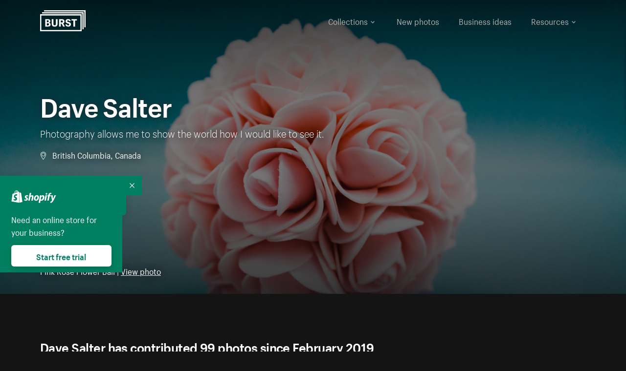

--- FILE ---
content_type: text/html; charset=utf-8
request_url: https://www.shopify.com/stock-photos/@saltyshots?utm_campaign=photo_credit&utm_content=Picture+of+Half+Bowl+Of+Blueberries+%E2%80%94+Free+Stock+Photo&utm_medium=referral&utm_source=credit
body_size: 48871
content:








<!DOCTYPE html>
<html class="no-js" lang="EN">
<head>
  <meta charset="utf-8">
  <meta name="viewport" content="width=device-width, initial-scale=1">
    <link rel="preconnect" href="https://cdn.shopify.com" /><link rel="preconnect" href="https://burst.shopifycdn.com" /><link rel="preconnect" href="https://www.googletagmanager.com" /><link rel="preconnect" href="https://www.google-analytics.com" /><link rel="preconnect" href="https://tags.tiqcdn.com" />
  <link rel="preload" as="font" crossorigin="anonymous" type="font/woff2" href="https://cdn.shopify.com/static/fonts/ShopifySans--regular.woff2" /><link rel="preload" as="font" crossorigin="anonymous" type="font/woff2" href="https://cdn.shopify.com/static/fonts/ShopifySans--bold.woff2" />  <link rel="icon" type="image/x-icon" href="https://cdn.shopify.com/shopifycloud/growth_tools/assets/global/favicon-ab7018e1fe708a49edcfecce3166032fbeeb1fd7ba4a078c366de344d32ee193.png" />
  <title>Photographer Dave Salter: Browse Portfolio</title>
  <meta name="description" content="Photography allows me to show the world how I would like to see it." />

    <link rel="canonical" href="https://www.shopify.com/stock-photos/@saltyshots">


  <script nonce="i3vIhaN6KiQFvMRs8MuVbw==">document.documentElement.classList.remove('no-js'); document.documentElement.classList.add('js')</script>
      <link rel="stylesheet" href="https://cdn.shopify.com/shopifycloud/growth_tools/assets/stock_photos/application-dbe534f645bbe2de58383d45014c3c43f78daae28e4e55ec375b690b765c2575.css" />
      <script type="text/javascript" nonce="i3vIhaN6KiQFvMRs8MuVbw==">
  window.Burst = {"request":{"path":"/stock-photos/@saltyshots","url":"https://www.shopify.com/stock-photos/@saltyshots?utm_campaign=photo_credit\u0026utm_content=Picture+of+Half+Bowl+Of+Blueberries+%E2%80%94+Free+Stock+Photo\u0026utm_medium=referral\u0026utm_source=credit"},"country":"US","urlLocale":"en","abTestGroup":"","searchAutocompleteSuggestions":["2018","about us","abstract","accessories","adventure","african american","american flag","animal","architecture","art","artist","asian","automotive","autumn","babies","baby","baby clothes","back","back pain","background","backpack","bags","ball","ballet","bar","barcelona","baseball","basketball","bath","bath bombs","beach","beard","beauty","beauty products","bed","bedding","bedroom","beer","bicycle","big data","bike","bikini","birthday","bitcoin","black","black and white","black friday","black man","black people","black women","blanket","blue","boat","bodybuilding","books","bow tie","bowling","box","boy","bracelet","breakfast","brick","brick wall","bridge","buildings","business","business man","business meeting","business people","business woman","butterfly","cactus","call center","camera","camping","canada","candles","candy","canvas","car wash","carnival","cars","case","cash","cats","celebrate","celebration","cell phone","chalkboard","champagne","chicago","child","children","children playing","chinese new year","chocolate","christmas","christmas gift","christmas lights","christmas tree","cinemagraph","city","class","classroom","cleaning","clinic","clock","clothes","clothing","clouds","coat","cocktail","code","coding","coffee","coffee shop","color","colorful","computer","concert","construction","consulting","contact","contact us","cooking","cosmetics","couple","craft","creative","crossfit","crowd","cyber monday","cyber security","dad","dance","dancer","dark","denim","dental","dentist","design","designer","desk","digital","digital marketing","dinner","diy","doctor","dog","dress","drink","drinking water","drone","easter","ecommerce","education","electronics","entrepreneur","exercise","explore","eyes","eyewear","fabric","face","face mask","facebook","fall","family","family dinner","farm","father","feet","female","field","film","finance","fishing","fitness","flatlay","floor","flowers","food","forest","free shipping","friends","friendship","fruit","fun","furniture","gadget","garden","gentleman","geometric","gift box","gift card","gifts","glass","glasses","gold","golf","graduation","grass","green","green tea","group","group of people","guitar","gym","hair","hair extensions","hair salon","hand","handbag","handshake","hanukkah","happy","happy birthday","happy family","happy holidays","happy new year","happy people","happy woman","hat","headphones","health","healthcare","healthy","healthy food","heart","high school","hiking","holding hands","holidays","home","home decor","home office","homes","hong kong sar china","horse","hot chocolate","hotel","house","ice cream","idea","instagram","interior","interior design","internet","iphone","iphone case","jacket","jewelry","jogging","kid","kids fashion","kids playing","kitchen","kitten","lab","laboratory","lady","lake","landscape","laptop","leaf","learn","leather","leaves","leggings","letters","library","lifestyle","light bulb","lights","lingerie","lips","lipstick","living room","london","love","lunch","luxury","macbook","makeup","male","man","manicure","marathon","marketing","marriage","massage","mattress","meal","medical","medicine","meditation","meeting","men","men fashion","mental health","merry christmas","mobile","mobile phone","model","modern","mom","money","morning","mother","mother's day","motorcycle","mountain","mouth","mug","music","natural","nature","necklace","neon","new year","new years eve","new york city","newborn","night","night sky","notebook","notes","ocean","office","old couple","old man","old people","old woman","online","online shopping","online store","open","orange","outdoors","paint","painter","painting","palm trees","parents","paris","park","party","pasta","pattern","people","person","pets","phone","phone call","phone cases","photographer","photography","picture frame","pineapple","pink","pizza","plants","pool","portrait","potato","present","products","pug","puppy","purple","purse","rain","rainbow","read","reading","red","relax","relaxation","research","restaurant","retail","ribbon","ring","road","rocks","romance","romantic","room","roses","run","running","safety","salad","sale","sand","school","science","sea","selfie","senior","sewing","shaking hands","shirt","shoes","shop","shopping","shopping bag","shopping cart","sign","skin care","sky","skyline","sleep","small business","smart home","smart watch","smartphone","smile","smiling","sneakers","snow","social media","socks","spa","speaker","sports","spring","stars","startup","store","street","stretch","students","study","style","suit","summer","sun","sunglasses","sunrise","sunset","sunshine","sushi","sweetie lip","swimming","swimming pool","swimwear","t-shirts","table","tattoo","tea","team","team work","tech","technology","texting","texture","thank you","thanksgiving","thumbs up","time","tools","toronto","toys","traffic","train","training","travel","trees","trip","tropical","truck","university","urban","vacation","valentine","valentine's day","vegan","vegetable","video game","vineyard","vintage","volleyball","volunteer","walk","walking","wall","watch","watches","water","water bottle","waves","web","web design","website","wedding","white","white background","window","wine","winter","woman","woman face","women","womens fashion","wood","work","working","workout","workspace","world map","writing","yellow","yoga","young","zen"],"searchPhotographerSuggestions":[{"name":"Shopify Partners","username":"shopifypartners","url":"/stock-photos/@shopifypartners"},{"name":"Matthew Henry","username":"matthew_henry","url":"/stock-photos/@matthew_henry"},{"name":"Alexandra Lee","username":"alexandralee","url":"/stock-photos/@alexandralee"},{"name":"Christian Mackie","username":"mackiec","url":"/stock-photos/@mackiec"},{"name":"Andrew Gosine","username":"andrewgosine","url":"/stock-photos/@andrewgosine"},{"name":"Dan Gold","username":"danielcgold","url":"/stock-photos/@danielcgold"},{"name":"Brodie","username":"thenomadbrodie","url":"/stock-photos/@thenomadbrodie"},{"name":"Lisa Johnson","username":"lisajohnson_me","url":"/stock-photos/@lisajohnson_me"},{"name":"Shared Food","username":"shared","url":"/stock-photos/@shared"},{"name":"Mitul Shah","username":"typicalmitul","url":"/stock-photos/@typicalmitul"},{"name":"Kyle Topping","username":"kyle_topping","url":"/stock-photos/@kyle_topping"},{"name":"Jessica Devnani","username":"pinkplankton","url":"/stock-photos/@pinkplankton"},{"name":"Adam King","username":"adamwking","url":"/stock-photos/@adamwking"},{"name":"Verne Ho","username":"verneho","url":"/stock-photos/@verneho"},{"name":"Sarah Pflug","username":"sarahpflugphoto","url":"/stock-photos/@sarahpflugphoto"},{"name":"Shopify Photos","username":"shopifyphotos","url":"/stock-photos/@shopifyphotos"},{"name":"Gordon Hatusupy","username":"gordonhatusupy","url":"/stock-photos/@gordonhatusupy"},{"name":"Karan Thukral","username":"kthukral","url":"/stock-photos/@kthukral"},{"name":"Bruno Passos","username":"brunopassos","url":"/stock-photos/@brunopassos"},{"name":"Thought Catalog","username":"thoughtcatalog","url":"/stock-photos/@thoughtcatalog"},{"name":"Matt Tucker","username":"matt_tucker","url":"/stock-photos/@matt_tucker"},{"name":"Samantha Hurley","username":"lightleaksin","url":"/stock-photos/@lightleaksin"},{"name":"Thomas Wong","username":"thomaswong","url":"/stock-photos/@thomaswong"},{"name":"Justin Pauley","username":"jspauley","url":"/stock-photos/@jspauley"},{"name":"Scott Webb","username":"scott_webb","url":"/stock-photos/@scott_webb"},{"name":"Ryan Bruce","username":"ryanbruce","url":"/stock-photos/@ryanbruce"},{"name":"Samuel Mitchell","username":"sammitchell____","url":"/stock-photos/@sammitchell____"},{"name":"Osama Sidat","username":"osamasidat","url":"/stock-photos/@osamasidat"},{"name":"Marcelo Colmenero","username":"marcelo_colmenero","url":"/stock-photos/@marcelo_colmenero"},{"name":"Sara Williams","username":"sara_w","url":"/stock-photos/@sara_w"},{"name":"Andrew Rashotte","username":"andrew_rashotte","url":"/stock-photos/@andrew_rashotte"},{"name":"Scott Murdoch","username":"scott_5x5","url":"/stock-photos/@scott_5x5"},{"name":"Vineeth Sampath","username":"vnsnk","url":"/stock-photos/@vnsnk"},{"name":"Jonas Svidras","username":"jonas_svidras","url":"/stock-photos/@jonas_svidras"},{"name":"Jose Silva","username":"josesilva","url":"/stock-photos/@josesilva"},{"name":"Francesca Saraco","username":"fransaraco","url":"/stock-photos/@fransaraco"},{"name":"Matt Hickey","username":"expos","url":"/stock-photos/@expos"},{"name":"Amir Saboury","username":"amirs","url":"/stock-photos/@amirs"},{"name":"Tamara Chemij","username":"tchemij","url":"/stock-photos/@tchemij"},{"name":"Amanda Kirsh","username":"amandakirshphotography","url":"/stock-photos/@amandakirshphotography"},{"name":"Ronald Scherpenisse","username":"vitruviusmedia","url":"/stock-photos/@vitruviusmedia"},{"name":"Low Rin","username":"tinyrin","url":"/stock-photos/@tinyrin"},{"name":"Thomas Tau","username":"tauthomas01","url":"/stock-photos/@tauthomas01"},{"name":"Thom Bradley","username":"thombradley","url":"/stock-photos/@thombradley"},{"name":"Trevor Minett","username":"tminettphotography","url":"/stock-photos/@tminettphotography"},{"name":"Sheila Pedraza Burk","username":"sbk_lahn_food_photo","url":"/stock-photos/@sbk_lahn_food_photo"},{"name":"Siora","username":"siora18","url":"/stock-photos/@siora18"},{"name":"Pegleess Barrios","username":"pegleess","url":"/stock-photos/@pegleess"},{"name":"Alex Mansourati","username":"alexmansourati","url":"/stock-photos/@alexmansourati"},{"name":"Ivan Zhou","username":"ivan_zhou","url":"/stock-photos/@ivan_zhou"},{"name":"Fernanda Publio","username":"fepublio84","url":"/stock-photos/@fepublio84"},{"name":"Rod Hill","username":"magnum2018","url":"/stock-photos/@magnum2018"},{"name":"Tina Martin","username":"pixelsbytina","url":"/stock-photos/@pixelsbytina"},{"name":"Sara Afonso","username":"saraafonso","url":"/stock-photos/@saraafonso"},{"name":"Enisa Abazaj","username":"enisa97","url":"/stock-photos/@enisa97"},{"name":"Katherine Barcsay","username":"barcsayphotography","url":"/stock-photos/@barcsayphotography"},{"name":"Shashank Dogra","username":"shashankdogra","url":"/stock-photos/@shashankdogra"},{"name":"Ilana Beer","username":"ilanabeer","url":"/stock-photos/@ilanabeer"},{"name":"Sean McSherry","username":"seanmcsherry","url":"/stock-photos/@seanmcsherry"},{"name":"Mehmet ÜNLÜ","username":"enesayse","url":"/stock-photos/@enesayse"},{"name":"Dusty Or","username":"dusty","url":"/stock-photos/@dusty"},{"name":"Leandro Almeida","username":"lbrownstone","url":"/stock-photos/@lbrownstone"},{"name":"mahdi ait lmoddan","username":"likdesign","url":"/stock-photos/@likdesign"},{"name":"Mark Oates","username":"markoates","url":"/stock-photos/@markoates"},{"name":"Benoit Clennett-Sirois","username":"benoit","url":"/stock-photos/@benoit"},{"name":"Yura Hlei","username":"mayday","url":"/stock-photos/@mayday"},{"name":"JoJo Chuk","username":"jojochuk","url":"/stock-photos/@jojochuk"},{"name":"Dakota Monk","username":"dakmonk","url":"/stock-photos/@dakmonk"},{"name":"Margaret Sha","username":"margaretsha","url":"/stock-photos/@margaretsha"},{"name":"Daria Shchukova","username":"daria_lis","url":"/stock-photos/@daria_lis"},{"name":"Felix Erbach","username":"felio","url":"/stock-photos/@felio"},{"name":"Raez","username":"reazromen","url":"/stock-photos/@reazromen"},{"name":"Jeremy Dean Bourbeau","username":"jeremybourbeau","url":"/stock-photos/@jeremybourbeau"},{"name":"Robert Lynch","username":"droneimaginenation","url":"/stock-photos/@droneimaginenation"},{"name":"Myriam Chalard","username":"miam_concept","url":"/stock-photos/@miam_concept"},{"name":"Somesh Raj","username":"mycem","url":"/stock-photos/@mycem"},{"name":"Bastien Anderson","username":"bmaphotography","url":"/stock-photos/@bmaphotography"},{"name":"Sheree Angela Willems","username":"sailingmumma","url":"/stock-photos/@sailingmumma"},{"name":"Patchanu Noree","username":"noreefly","url":"/stock-photos/@noreefly"},{"name":"Isabel Cristina León Rocco","username":"pelu00","url":"/stock-photos/@pelu00"},{"name":"Michele Krozser","username":"lunchmoney","url":"/stock-photos/@lunchmoney"},{"name":"Aleksandra Kieran","username":"fantagero82","url":"/stock-photos/@fantagero82"},{"name":"Vladmir Kulachek","username":"johnny_fist","url":"/stock-photos/@johnny_fist"},{"name":"Patrick Tomasso","username":"impatrickt","url":"/stock-photos/@impatrickt"},{"name":"Vaidyha Mookiah","username":"vaidhya","url":"/stock-photos/@vaidhya"},{"name":"Jp Valery","username":"jpvalery","url":"/stock-photos/@jpvalery"},{"name":"Brien Scott","username":"b_scott","url":"/stock-photos/@b_scott"},{"name":"Manprit Kalsi","username":"manpritkalsi","url":"/stock-photos/@manpritkalsi"},{"name":"Pawan Kawan","username":"pawankawan","url":"/stock-photos/@pawankawan"},{"name":"Karen Culp","username":"kculp","url":"/stock-photos/@kculp"},{"name":"Chris Gonzalez","username":"hellochrisgonzalez","url":"/stock-photos/@hellochrisgonzalez"},{"name":"Martin Reisch","username":"safesolvent","url":"/stock-photos/@safesolvent"},{"name":"Giada Ingegnoso","username":"jgiadigiadi","url":"/stock-photos/@jgiadigiadi"},{"name":"Marcus Goodman","username":"50841983","url":"/stock-photos/@50841983"},{"name":"Humphrey Muleba","username":"goodcitizen","url":"/stock-photos/@goodcitizen"},{"name":"Jorge Zapata","username":"jorgezapatag","url":"/stock-photos/@jorgezapatag"},{"name":"Samantha Schwartz","username":"sam_schwartz","url":"/stock-photos/@sam_schwartz"},{"name":"Octavio","username":"ocvisual","url":"/stock-photos/@ocvisual"},{"name":"rawpixel","username":"rawpixel","url":"/stock-photos/@rawpixel"},{"name":"Sajjad Hussain M","username":"sajjad01","url":"/stock-photos/@sajjad01"},{"name":"Soulseeker Fotograf","username":"soulseeker","url":"/stock-photos/@soulseeker"},{"name":"Ayman Salloom","username":"aymansvg","url":"/stock-photos/@aymansvg"},{"name":"Rex","username":"rex_su","url":"/stock-photos/@rex_su"},{"name":"Henry Geddes","username":"hgeddes8","url":"/stock-photos/@hgeddes8"},{"name":"Joseph Costa","username":"josephcosta","url":"/stock-photos/@josephcosta"},{"name":"Ravi Prakash","username":"exploreravi","url":"/stock-photos/@exploreravi"},{"name":"Sabrina Wishak","username":"swishak","url":"/stock-photos/@swishak"},{"name":"Lerone Pieters","username":"thevantagepoint","url":"/stock-photos/@thevantagepoint"},{"name":"Shelby Bowers","username":"shelbybowers","url":"/stock-photos/@shelbybowers"},{"name":"Tess O'Brien","username":"tessobrien","url":"/stock-photos/@tessobrien"},{"name":"Saketh Upadhya","username":"sakethupadhya","url":"/stock-photos/@sakethupadhya"},{"name":"Antonio E. Alterio","username":"theotter7","url":"/stock-photos/@theotter7"},{"name":"Lachy Schumacher","username":"tydewest","url":"/stock-photos/@tydewest"},{"name":"Indranil Bhoumik","username":"indranilbhoumik","url":"/stock-photos/@indranilbhoumik"},{"name":"Duane Vosika","username":"dvcaptures","url":"/stock-photos/@dvcaptures"},{"name":"Marvin Laput Tenepre","username":"marvin100206","url":"/stock-photos/@marvin100206"},{"name":"Roman Ahmed","username":"romanbd08","url":"/stock-photos/@romanbd08"},{"name":"Christo Jose","username":"_chri_sto_","url":"/stock-photos/@_chri_sto_"},{"name":"Nichole Giese","username":"giesen025","url":"/stock-photos/@giesen025"},{"name":"Alexandra Fasulo","username":"faswaldo","url":"/stock-photos/@faswaldo"},{"name":"Terry Taylor","username":"taskus_ttaylor","url":"/stock-photos/@taskus_ttaylor"},{"name":"Charles Brun","username":"cbrun","url":"/stock-photos/@cbrun"},{"name":"BURHANUDDIN ABUWALA","username":"burhanuddin","url":"/stock-photos/@burhanuddin"},{"name":"Subhash Panikar","username":"spanikar","url":"/stock-photos/@spanikar"},{"name":"Annie Chang","username":"ccha10","url":"/stock-photos/@ccha10"},{"name":"Jinnifer Douglass","username":"ji_n_yc","url":"/stock-photos/@ji_n_yc"},{"name":"Sayem Reza","username":"say_rez","url":"/stock-photos/@say_rez"},{"name":"Jason caruso","username":"jasonmx33","url":"/stock-photos/@jasonmx33"},{"name":"Nathaniel Shuman","username":"nshuman1291","url":"/stock-photos/@nshuman1291"},{"name":"Calvin Lau","username":"calvnlau","url":"/stock-photos/@calvnlau"},{"name":"Hashin ur Reza","username":"hashinreza","url":"/stock-photos/@hashinreza"},{"name":"Noah Glatzel","username":"nogl","url":"/stock-photos/@nogl"},{"name":"izzan syahmi","username":"wolfpolo","url":"/stock-photos/@wolfpolo"},{"name":"Tommy Morrison","username":"tmo87","url":"/stock-photos/@tmo87"},{"name":"aprajita","username":"aprajita136","url":"/stock-photos/@aprajita136"},{"name":"Cihan Bektas","username":"captureaboveandbeyond","url":"/stock-photos/@captureaboveandbeyond"},{"name":"Mayank Badhan","username":"mayankbadhan","url":"/stock-photos/@mayankbadhan"},{"name":"Andrew Galea","username":"drwgalea","url":"/stock-photos/@drwgalea"},{"name":"Nicolas Hernandez","username":"nickoptics","url":"/stock-photos/@nickoptics"},{"name":"David D'Agostino","username":"nearinfinity","url":"/stock-photos/@nearinfinity"},{"name":"Cameron Shull","username":"camshull_","url":"/stock-photos/@camshull_"},{"name":"Sebastian Surmiak","username":"ruhrdrohne","url":"/stock-photos/@ruhrdrohne"},{"name":"Damian Rycharski","username":"drycharski","url":"/stock-photos/@drycharski"},{"name":"Hope Garza","username":"hoperenephotography","url":"/stock-photos/@hoperenephotography"},{"name":"Gabriel Boivin","username":"gabrielboivin","url":"/stock-photos/@gabrielboivin"},{"name":"Mukesh Mishra","username":"mukesh_mishra","url":"/stock-photos/@mukesh_mishra"},{"name":"Bozhidar","username":"biphotography","url":"/stock-photos/@biphotography"},{"name":"Darcy McSheffrey","username":"dmcsheffrey","url":"/stock-photos/@dmcsheffrey"},{"name":"Jose Carreon","username":"jose12367","url":"/stock-photos/@jose12367"},{"name":"Mitchell Dunn","username":"eyesfromthenine","url":"/stock-photos/@eyesfromthenine"},{"name":"Matteo Barbieri","username":"barbieri_matteo","url":"/stock-photos/@barbieri_matteo"},{"name":"Joshua Pennock","username":"joshuapennock","url":"/stock-photos/@joshuapennock"},{"name":"nanessa reyes","username":"nannyreyes17","url":"/stock-photos/@nannyreyes17"},{"name":"Joshua Deckard","username":"thosecoolkids","url":"/stock-photos/@thosecoolkids"},{"name":"nicholas souroujon","username":"ffishf","url":"/stock-photos/@ffishf"},{"name":"Jonathan Folk","username":"syndiflare","url":"/stock-photos/@syndiflare"},{"name":"Zhe Liu","username":"salimora","url":"/stock-photos/@salimora"},{"name":"Arun Babu","username":"arunbabur","url":"/stock-photos/@arunbabur"},{"name":"Kushal Garg","username":"kushalgarg53","url":"/stock-photos/@kushalgarg53"},{"name":"Nick Chung","username":"nickchungs","url":"/stock-photos/@nickchungs"},{"name":"Fabio Manuel Neto da luz","username":"fabiomluz","url":"/stock-photos/@fabiomluz"},{"name":"Stuart Eadie","username":"stuartvisuals","url":"/stock-photos/@stuartvisuals"},{"name":"Yuri Gobbato","username":"yurigobbato","url":"/stock-photos/@yurigobbato"},{"name":"Christian Murillo","username":"cmurillo","url":"/stock-photos/@cmurillo"},{"name":"Daniel Moroder","username":"daniel_moroder","url":"/stock-photos/@daniel_moroder"},{"name":"Cherie Lee","username":"cherielee","url":"/stock-photos/@cherielee"},{"name":"Filippo Cesarini","username":"filippo_cesarini","url":"/stock-photos/@filippo_cesarini"},{"name":"Connor Bates","username":"cbates2","url":"/stock-photos/@cbates2"},{"name":"Taylin Wilson","username":"taybinkwilson","url":"/stock-photos/@taybinkwilson"},{"name":"Anthony Sotomayor","username":"aroyamotos","url":"/stock-photos/@aroyamotos"},{"name":"Joakim Lindström","username":"joakimlindstrm","url":"/stock-photos/@joakimlindstrm"},{"name":"Ryan","username":"rdog77","url":"/stock-photos/@rdog77"},{"name":"Elliott Chau","username":"elliottchau","url":"/stock-photos/@elliottchau"},{"name":"Espen brett","username":"espenvalverde","url":"/stock-photos/@espenvalverde"},{"name":"Shawna and Damien Richard","username":"alpenglowphoto","url":"/stock-photos/@alpenglowphoto"},{"name":"Dave Salter","username":"saltyshots","url":"/stock-photos/@saltyshots"},{"name":"Emma F","username":"emmaf","url":"/stock-photos/@emmaf"},{"name":"mack yoshi","username":"mack747","url":"/stock-photos/@mack747"},{"name":"Aelis Harris","username":"aelis","url":"/stock-photos/@aelis"},{"name":"James Sullivan","username":"jsphotography","url":"/stock-photos/@jsphotography"},{"name":"Aaron Duke","username":"duke1photography","url":"/stock-photos/@duke1photography"},{"name":"Aly Byer","username":"alybyer","url":"/stock-photos/@alybyer"},{"name":"Tucker F Cohen","username":"tuckercohen","url":"/stock-photos/@tuckercohen"},{"name":"Christa Grover","username":"dahlhouse","url":"/stock-photos/@dahlhouse"},{"name":"Willem Span","username":"willemspan","url":"/stock-photos/@willemspan"},{"name":"Kelly Russo Petrick","username":"russokm1105","url":"/stock-photos/@russokm1105"},{"name":"Andre Morgan","username":"dreizle","url":"/stock-photos/@dreizle"},{"name":"Washington dos Reis Dias","username":"washingtondiasphotography","url":"/stock-photos/@washingtondiasphotography"},{"name":"Jorge Gamboa","username":"jorgegamboa","url":"/stock-photos/@jorgegamboa"},{"name":"yooleejoon","username":"larry","url":"/stock-photos/@larry"},{"name":"Angie Holubowich","username":"angieholubowich","url":"/stock-photos/@angieholubowich"},{"name":"Max Siegel","username":"maxsiegel","url":"/stock-photos/@maxsiegel"},{"name":"Yurii Romanov","username":"romanovwoodworking","url":"/stock-photos/@romanovwoodworking"},{"name":"Jeff Hankins","username":"maxisa","url":"/stock-photos/@maxisa"},{"name":"Luca Ornaghi","username":"lucaornaghi","url":"/stock-photos/@lucaornaghi"},{"name":"Tyler Lastovich","username":"lastly","url":"/stock-photos/@lastly"},{"name":"JJ Jordan","username":"jj_jordan","url":"/stock-photos/@jj_jordan"},{"name":"Dimitri Kuliuk","username":"imagestudio","url":"/stock-photos/@imagestudio"},{"name":"Monalisa Mukhopadhyay","username":"mona3rdeye","url":"/stock-photos/@mona3rdeye"},{"name":"Fraser Pitkethly","username":"fraserpitkethly","url":"/stock-photos/@fraserpitkethly"},{"name":"Luis Perrone","username":"lpfotography","url":"/stock-photos/@lpfotography"},{"name":"Edneil Jocusol","username":"edneil_burst","url":"/stock-photos/@edneil_burst"},{"name":"Prue Phan","username":"pruephan163","url":"/stock-photos/@pruephan163"},{"name":"Katie Paribok","username":"ohsotripsy","url":"/stock-photos/@ohsotripsy"},{"name":"Aneta Foubíková","username":"anetek","url":"/stock-photos/@anetek"},{"name":"Ralph Tan","username":"ralphtan_ph","url":"/stock-photos/@ralphtan_ph"},{"name":"Artem Beliaikin","username":"belart84","url":"/stock-photos/@belart84"},{"name":"Flat Lay Photos","username":"flatlayphotos","url":"/stock-photos/@flatlayphotos"},{"name":"Mubashar Ali","username":"ali","url":"/stock-photos/@ali"},{"name":"Birch Landing Home","username":"birchlandinghome","url":"/stock-photos/@birchlandinghome"},{"name":"Kiki Zhang","username":"psychotographer","url":"/stock-photos/@psychotographer"},{"name":"Noah Boyer","username":"noahb","url":"/stock-photos/@noahb"},{"name":"XInXIn L","username":"xinl","url":"/stock-photos/@xinl"},{"name":"Shanu D","username":"handheldtones","url":"/stock-photos/@handheldtones"},{"name":"Sergei Akulich","username":"sakulich","url":"/stock-photos/@sakulich"},{"name":"Andrew Apperley","username":"a_app","url":"/stock-photos/@a_app"},{"name":"Denis Varyanitsa","username":"minos23","url":"/stock-photos/@minos23"},{"name":"Ekaterina Brazhkina","username":"katherinesz","url":"/stock-photos/@katherinesz"},{"name":"Ryan Wight","username":"ryan_wight","url":"/stock-photos/@ryan_wight"},{"name":"Sam Jotham Sutharson","username":"squeakyshutterbug","url":"/stock-photos/@squeakyshutterbug"},{"name":"Angelique Downing","username":"angeliquedowning","url":"/stock-photos/@angeliquedowning"},{"name":"Janilson Alves Furtado","username":"jandesign","url":"/stock-photos/@jandesign"},{"name":"Maya Burton","username":"mayapapaya","url":"/stock-photos/@mayapapaya"},{"name":"Rob Whartenby","username":"greenheron","url":"/stock-photos/@greenheron"},{"name":"Carlyn Suggs","username":"carlynsuugs","url":"/stock-photos/@carlynsuugs"},{"name":"Cindy Malette","username":"cindymalette","url":"/stock-photos/@cindymalette"},{"name":"Cansu Tastan","username":"lunarctic","url":"/stock-photos/@lunarctic"},{"name":"Kanjo Talo Melo","username":"melokt","url":"/stock-photos/@melokt"},{"name":"Cooper du Plessis","username":"twoplusthree","url":"/stock-photos/@twoplusthree"},{"name":"Alex Nirta","username":"alexnirta","url":"/stock-photos/@alexnirta"},{"name":"Nick Alexander","username":"znacreative","url":"/stock-photos/@znacreative"},{"name":"Salim Batlouni","username":"batlounis","url":"/stock-photos/@batlounis"},{"name":"Dee Worrall","username":"copperandwild","url":"/stock-photos/@copperandwild"},{"name":"Murilo Cardoso","username":"murilocardoso","url":"/stock-photos/@murilocardoso"},{"name":"Rahul Pandit","username":"lazyartistgallery","url":"/stock-photos/@lazyartistgallery"},{"name":"Veronica Logue","username":"captured_kindred","url":"/stock-photos/@captured_kindred"},{"name":"Adrien Olichon","username":"adrienolichon","url":"/stock-photos/@adrienolichon"},{"name":"Antoine Rault","username":"antoinerault","url":"/stock-photos/@antoinerault"},{"name":"Michelle Adams","username":"precondo","url":"/stock-photos/@precondo"},{"name":"Avelino Calvar Martinez","username":"ave","url":"/stock-photos/@ave"},{"name":"Mehendi Training Center","username":"mehenditrainingcenter","url":"/stock-photos/@mehenditrainingcenter"},{"name":"Shubham Negi","username":"shubham_rebel","url":"/stock-photos/@shubham_rebel"},{"name":"AF Anonta","username":"afo","url":"/stock-photos/@afo"},{"name":"Darren Fryer","username":"darrenfryer","url":"/stock-photos/@darrenfryer"},{"name":"Ugne Pouwell","username":"ugnepouwell","url":"/stock-photos/@ugnepouwell"},{"name":"Samuel Young Lee","username":"sammyboytravels","url":"/stock-photos/@sammyboytravels"},{"name":"okan akdeniz","username":"okanakdeniz","url":"/stock-photos/@okanakdeniz"},{"name":"Tomáš Hustoles","username":"txh","url":"/stock-photos/@txh"},{"name":"Mike Holp","username":"mikeholp","url":"/stock-photos/@mikeholp"},{"name":"Kirby Crumpler","username":"kirbycrump","url":"/stock-photos/@kirbycrump"},{"name":"Christian West","username":"westphotoandvideo","url":"/stock-photos/@westphotoandvideo"},{"name":"Andréa Felsky Schmitt","username":"andreafschmitt","url":"/stock-photos/@andreafschmitt"},{"name":"Margarita Svintsitsky","username":"ritasvin","url":"/stock-photos/@ritasvin"},{"name":"Jeff Levingston","username":"jefflevingston","url":"/stock-photos/@jefflevingston"},{"name":"David Nemcsik","username":"davidnemcsik","url":"/stock-photos/@davidnemcsik"},{"name":"David Lekeš","username":"davidlekes","url":"/stock-photos/@davidlekes"},{"name":"Hannah Granström","username":"hannah","url":"/stock-photos/@hannah"},{"name":"Mrinal Parashar","username":"mrinalparashar","url":"/stock-photos/@mrinalparashar"},{"name":"Cornelius","username":"neill_foto","url":"/stock-photos/@neill_foto"},{"name":"Ana Campos de Frias","username":"anafrias","url":"/stock-photos/@anafrias"},{"name":"Giuseppe Mondì","username":"masinutoscana","url":"/stock-photos/@masinutoscana"},{"name":"Cristina Gottardi","username":"cristinagottardi","url":"/stock-photos/@cristinagottardi"},{"name":"Denis Volkov","username":"paralloid","url":"/stock-photos/@paralloid"},{"name":"Oren Yomtov","username":"orenyomtov","url":"/stock-photos/@orenyomtov"},{"name":"Cosmin Ene","username":"coze25","url":"/stock-photos/@coze25"},{"name":"Thoda","username":"thodacreative","url":"/stock-photos/@thodacreative"},{"name":"Pankaj Bhargava","username":"pankajb21","url":"/stock-photos/@pankajb21"},{"name":"sarah assi","username":"sarah","url":"/stock-photos/@sarah"},{"name":"Lucas George Wendt","username":"lucasgeorgewendt","url":"/stock-photos/@lucasgeorgewendt"},{"name":"Darrell Fraser","username":"wowstudio","url":"/stock-photos/@wowstudio"},{"name":"Farah","username":"farah","url":"/stock-photos/@farah"},{"name":"Ted Howells","username":"tedhowells","url":"/stock-photos/@tedhowells"},{"name":"Holger Grünwald","username":"holgergruenwald","url":"/stock-photos/@holgergruenwald"},{"name":"Feroz Quazi","username":"kidindia","url":"/stock-photos/@kidindia"},{"name":"Alex","username":"iamalexfroloff","url":"/stock-photos/@iamalexfroloff"},{"name":"Yael Rozanes","username":"yaeliroz","url":"/stock-photos/@yaeliroz"},{"name":"gao juntao","username":"yinchenstudio","url":"/stock-photos/@yinchenstudio"},{"name":"ED HARRIS","username":"chefed","url":"/stock-photos/@chefed"},{"name":"Nika Akin","username":"nika_akin","url":"/stock-photos/@nika_akin"},{"name":"刘光曦","username":"liuguangxi","url":"/stock-photos/@liuguangxi"},{"name":"Luis Leamus","username":"lpeak","url":"/stock-photos/@lpeak"},{"name":"ben delves","username":"delvesphotography","url":"/stock-photos/@delvesphotography"},{"name":"Mark Gerber","username":"getlostmark","url":"/stock-photos/@getlostmark"},{"name":"Markus Winkler","username":"viarami","url":"/stock-photos/@viarami"},{"name":"Faria anzum","username":"fariaanzum","url":"/stock-photos/@fariaanzum"},{"name":"Hisham Zayadneh","username":"hisham_zayadnh","url":"/stock-photos/@hisham_zayadnh"},{"name":"MierCat Photography","username":"miercat","url":"/stock-photos/@miercat"},{"name":"Oleh Morhun","username":"olehmorhun","url":"/stock-photos/@olehmorhun"},{"name":"Jasmin Chew","username":"majestical_jasmin","url":"/stock-photos/@majestical_jasmin"},{"name":"Faseeh Fawaz","username":"lllezz","url":"/stock-photos/@lllezz"},{"name":"Jeswin Thomas","username":"jeswin","url":"/stock-photos/@jeswin"},{"name":"Syed Hadi Naqvi","username":"smhnphotography","url":"/stock-photos/@smhnphotography"},{"name":"Lynne Gin","username":"lynnegin","url":"/stock-photos/@lynnegin"},{"name":"Jønne Rantzau","username":"jønne","url":"/stock-photos/@j%C3%B8nne"},{"name":"Moustapha Youssouf","username":"capturedbyma","url":"/stock-photos/@capturedbyma"},{"name":"Usman Yousaf","username":"usmanyousaf","url":"/stock-photos/@usmanyousaf"},{"name":"Kenta Ikeda","username":"k_ikeda","url":"/stock-photos/@k_ikeda"},{"name":"Alexandria Yunker","username":"alimaxphotos","url":"/stock-photos/@alimaxphotos"},{"name":"Max Harlynking","username":"harlynkingm","url":"/stock-photos/@harlynkingm"},{"name":"Jeremy Marasigan","username":"marsagain","url":"/stock-photos/@marsagain"},{"name":"Rohann Agalawatte","username":"ro","url":"/stock-photos/@ro"},{"name":"Emily Hitchins","username":"emhitch","url":"/stock-photos/@emhitch"},{"name":"THERESE REYES","username":"mctreyes","url":"/stock-photos/@mctreyes"},{"name":"Aaron Amat","username":"krakenimages","url":"/stock-photos/@krakenimages"},{"name":"Taras Grebinets","username":"docian","url":"/stock-photos/@docian"},{"name":"Kristine Tanne","username":"macroviewpoint","url":"/stock-photos/@macroviewpoint"},{"name":"Ana Knezevic","username":"anakne","url":"/stock-photos/@anakne"},{"name":"CHRISTOPHE LHERBIER","username":"chrilher","url":"/stock-photos/@chrilher"},{"name":"Jenn Pereira","username":"jenngwapa","url":"/stock-photos/@jenngwapa"},{"name":"Carlos Gutiérrez Herrero","username":"carlosgutierrez","url":"/stock-photos/@carlosgutierrez"},{"name":"Tenille K Campbell","username":"sweetmoonphoto","url":"/stock-photos/@sweetmoonphoto"},{"name":"Ernest Tong","username":"ernesttkw","url":"/stock-photos/@ernesttkw"},{"name":"EDGAR COLOMER FERRI","username":"edgestock","url":"/stock-photos/@edgestock"},{"name":"Julia Hoxha","username":"juliette","url":"/stock-photos/@juliette"},{"name":"Gabriel Galedo","username":"gabegaledo","url":"/stock-photos/@gabegaledo"},{"name":"Valentina Rosati","username":"valentinarosatifotoreporter","url":"/stock-photos/@valentinarosatifotoreporter"},{"name":"Annick de Caluwe","username":"annick","url":"/stock-photos/@annick"},{"name":"Christina Lee Adam","username":"christinaleeadam","url":"/stock-photos/@christinaleeadam"},{"name":"Sameer Islam","username":"viewsfromsameer","url":"/stock-photos/@viewsfromsameer"},{"name":"Leigh Williams","username":"thecameragypsy","url":"/stock-photos/@thecameragypsy"},{"name":"Chris Kaempfe","username":"chris0chris","url":"/stock-photos/@chris0chris"},{"name":"Achdiat Septiawan","username":"aseptiawan","url":"/stock-photos/@aseptiawan"},{"name":"Steven Ingle","username":"steveningle","url":"/stock-photos/@steveningle"},{"name":"sahil malek","username":"sahilmaleksm","url":"/stock-photos/@sahilmaleksm"},{"name":"Gabin","username":"gabinvallet","url":"/stock-photos/@gabinvallet"},{"name":"Alexis Ridges","username":"aridges01","url":"/stock-photos/@aridges01"},{"name":"Adam Chain","username":"adamcarphotos","url":"/stock-photos/@adamcarphotos"},{"name":"Alvida","username":"alvidaulianali","url":"/stock-photos/@alvidaulianali"},{"name":"Sophie Berger","username":"sophiemberger","url":"/stock-photos/@sophiemberger"},{"name":"alexander winata","username":"lexwinata","url":"/stock-photos/@lexwinata"},{"name":"Edward Yang","username":"edward","url":"/stock-photos/@edward"},{"name":"Tomas Villamil","username":"tomvroa","url":"/stock-photos/@tomvroa"},{"name":"Thomas Cheng","username":"tomcheng","url":"/stock-photos/@tomcheng"},{"name":"Bijin Isac Mathew","username":"bijin","url":"/stock-photos/@bijin"},{"name":"Chetan Kumar","username":"iam_ck__","url":"/stock-photos/@iam_ck__"},{"name":"Laura BC","username":"laurabc","url":"/stock-photos/@laurabc"},{"name":"Adam Okasha","username":"adamo","url":"/stock-photos/@adamo"},{"name":"Dunia Chahine","username":"duniachahine","url":"/stock-photos/@duniachahine"},{"name":"Chasse Sauvage","username":"chassesauvage","url":"/stock-photos/@chassesauvage"},{"name":"Zoltan K","username":"zoltankphotography","url":"/stock-photos/@zoltankphotography"},{"name":"Choi Pyungkyu","username":"justinopk","url":"/stock-photos/@justinopk"},{"name":"Brad Barker","username":"cabarker","url":"/stock-photos/@cabarker"},{"name":"Trae Nguyen","username":"traenguyen","url":"/stock-photos/@traenguyen"},{"name":"Attila Balogh","username":"atilla_balogh","url":"/stock-photos/@atilla_balogh"},{"name":"Manda Krishna","username":"manda_krishna","url":"/stock-photos/@manda_krishna"},{"name":"Rob Sexton","username":"rob_sexton","url":"/stock-photos/@rob_sexton"},{"name":"Jerome Quek","username":"jerome_quek","url":"/stock-photos/@jerome_quek"},{"name":"efeff","username":"schleiff","url":"/stock-photos/@schleiff"},{"name":"Hüseyin Benli","username":"husbenli","url":"/stock-photos/@husbenli"},{"name":"Pamela McDaniel","username":"pamelamcdaniel","url":"/stock-photos/@pamelamcdaniel"},{"name":"Joonas Nilp","username":"jjonas","url":"/stock-photos/@jjonas"},{"name":"Andy Park","username":"andyspark","url":"/stock-photos/@andyspark"},{"name":"Ismael Ortizrivera","username":"ltcortizrivera","url":"/stock-photos/@ltcortizrivera"},{"name":"carolina baretta","username":"carolbaretta","url":"/stock-photos/@carolbaretta"},{"name":"William Flynn","username":"williamflynn02","url":"/stock-photos/@williamflynn02"},{"name":"Alexander Lariego","username":"alexspace28","url":"/stock-photos/@alexspace28"},{"name":"Drew Hastings","username":"drewh","url":"/stock-photos/@drewh"},{"name":"Oliver Feindt","username":"ollieboard","url":"/stock-photos/@ollieboard"},{"name":"Carlos Goff","username":"carlosgoff","url":"/stock-photos/@carlosgoff"},{"name":"Emi Takahashi","username":"emi_takahashi","url":"/stock-photos/@emi_takahashi"},{"name":"Ignacio Sarraf","username":"ignacio_sarraf","url":"/stock-photos/@ignacio_sarraf"},{"name":"Luis Magão","username":"luis_magão","url":"/stock-photos/@luis_mag%C3%A3o"},{"name":"Arnaud Wolf","username":"arnaud_wolf","url":"/stock-photos/@arnaud_wolf"},{"name":"Bianca Todd","username":"bianca_todd","url":"/stock-photos/@bianca_todd"},{"name":"Pavlos Euthymiou","username":"pavlos_euthymiou","url":"/stock-photos/@pavlos_euthymiou"},{"name":"Kenji Tanimura","username":"kenji_tanimura","url":"/stock-photos/@kenji_tanimura"},{"name":"Roberto Lopez","username":"roberto_lopez","url":"/stock-photos/@roberto_lopez"},{"name":"Gabriela Juri","username":"gabriela_juri","url":"/stock-photos/@gabriela_juri"},{"name":"Gili D","username":"gili_dailes","url":"/stock-photos/@gili_dailes"},{"name":"Joshua Bamidele","username":"joshua_bamidele","url":"/stock-photos/@joshua_bamidele"},{"name":"April Lawrence","username":"april_lawrence","url":"/stock-photos/@april_lawrence"},{"name":"Lily Maynard","username":"lilymaynard","url":"/stock-photos/@lilymaynard"},{"name":"Torben Nielsen","username":"torben_nielsen03112021","url":"/stock-photos/@torben_nielsen03112021"},{"name":"Shantanu Suri","username":"shanta_no","url":"/stock-photos/@shanta_no"},{"name":"Nathalie","username":"nathalie","url":"/stock-photos/@nathalie"},{"name":"ShawnBread","username":"chinik","url":"/stock-photos/@chinik"},{"name":"Dimitrije Zivkovic","username":"ridelikethewind","url":"/stock-photos/@ridelikethewind"},{"name":"菱歌泛夜","username":"菱歌","url":"/stock-photos/@%E8%8F%B1%E6%AD%8C"},{"name":"Artyom Kanshin","username":"artxsk","url":"/stock-photos/@artxsk"},{"name":"Madie Hamilton","username":"mhan3816","url":"/stock-photos/@mhan3816"},{"name":"Maddie Claman","username":"mclaman","url":"/stock-photos/@mclaman"},{"name":"Rocco Stoppoloni","username":"sunbeamphoto","url":"/stock-photos/@sunbeamphoto"},{"name":"David Varo","username":"davidvaroa","url":"/stock-photos/@davidvaroa"},{"name":"Jen File","username":"jfilephotography","url":"/stock-photos/@jfilephotography"},{"name":"bru gregory","username":"bru_gregory","url":"/stock-photos/@bru_gregory"},{"name":"Joshua Sukoff","username":"josh","url":"/stock-photos/@josh"},{"name":"Ghaith Alsardar","username":"ghaith15","url":"/stock-photos/@ghaith15"},{"name":"Agnieszka Górak","username":"agnieszkagorak","url":"/stock-photos/@agnieszkagorak"},{"name":"PRASANNA KUMAR","username":"misti_k","url":"/stock-photos/@misti_k"},{"name":"Saurabh Sirohiya","username":"saurabh","url":"/stock-photos/@saurabh"},{"name":"Motato","username":"motato","url":"/stock-photos/@motato"},{"name":"Matt Kemp","username":"mattkempcreative","url":"/stock-photos/@mattkempcreative"},{"name":"Mujtaba","username":"mujtaba694","url":"/stock-photos/@mujtaba694"},{"name":"Revieshan","username":"revieshan","url":"/stock-photos/@revieshan"},{"name":"Pouya zaringhaba","username":"pz","url":"/stock-photos/@pz"},{"name":"Dr.Sourabh Panari","username":"sourabh_7","url":"/stock-photos/@sourabh_7"},{"name":"Wynne Neilly","username":"wdn","url":"/stock-photos/@wdn"},{"name":"Mason Enloe","username":"masonenloe","url":"/stock-photos/@masonenloe"},{"name":"Matt Allen Lane","username":"mattxlane","url":"/stock-photos/@mattxlane"},{"name":"Akash Kaparaveni","username":"akashkaparaveni","url":"/stock-photos/@akashkaparaveni"},{"name":"Mohamed Usayyu","username":"usey253","url":"/stock-photos/@usey253"},{"name":"Leo Menk James","username":"leomenk","url":"/stock-photos/@leomenk"},{"name":"md mansur","username":"pixaai","url":"/stock-photos/@pixaai"},{"name":"Heather Crane","username":"heather_photo","url":"/stock-photos/@heather_photo"},{"name":"Yasir Taher","username":"taheryasir","url":"/stock-photos/@taheryasir"},{"name":"Iordache Laurentiu","username":"jordachelr","url":"/stock-photos/@jordachelr"},{"name":"cristiano sequeira pereira","username":"photoseq_","url":"/stock-photos/@photoseq_"},{"name":"Anthony Evert","username":"aevert","url":"/stock-photos/@aevert"},{"name":"Janice Jane Tung","username":"janjan999","url":"/stock-photos/@janjan999"},{"name":"Vi Tran Thi Mong","username":"vitran","url":"/stock-photos/@vitran"},{"name":"Urte Gudaite","username":"urtegud","url":"/stock-photos/@urtegud"},{"name":"Omica meinen","username":"omicameinen","url":"/stock-photos/@omicameinen"},{"name":"Avram Marian","username":"wildlife_vision","url":"/stock-photos/@wildlife_vision"},{"name":"William Monroe","username":"monroeproduction","url":"/stock-photos/@monroeproduction"},{"name":"Subhankar Gupta","username":"onkarphoto","url":"/stock-photos/@onkarphoto"},{"name":"Dominic Brooke","username":"dominator_9000","url":"/stock-photos/@dominator_9000"},{"name":"Noah Abrahamson","username":"noahabrahamson","url":"/stock-photos/@noahabrahamson"},{"name":"Ming Ho Wong","username":"hugowong","url":"/stock-photos/@hugowong"},{"name":"Fadly D Sp","username":"framedepth","url":"/stock-photos/@framedepth"},{"name":"MD Ebrahim Bhuiyan","username":"xiebrahim97","url":"/stock-photos/@xiebrahim97"},{"name":"Matina Mameci","username":"matinamameci","url":"/stock-photos/@matinamameci"},{"name":"Tara Clark","username":"socialtyvr","url":"/stock-photos/@socialtyvr"},{"name":"Billy Rizki Pangihutan","username":"billypangihutan","url":"/stock-photos/@billypangihutan"},{"name":"Anthony Gorenchan","username":"aj_gor","url":"/stock-photos/@aj_gor"},{"name":"Şahin Sezer Dinçer","username":"sahinsezerdincer","url":"/stock-photos/@sahinsezerdincer"},{"name":"The Humantra","username":"thehumantra","url":"/stock-photos/@thehumantra"},{"name":"Sona Ghevondyan","username":"sluku1997","url":"/stock-photos/@sluku1997"},{"name":"LEANDRO BIANCHINI","username":"bcleandro","url":"/stock-photos/@bcleandro"},{"name":"Manoj Badola","username":"manoj0235","url":"/stock-photos/@manoj0235"},{"name":"Sarah Blocksidge","username":"sarblocks","url":"/stock-photos/@sarblocks"},{"name":"Leandro Rinco da Silva","username":"rinco","url":"/stock-photos/@rinco"},{"name":"Efrain Candanoza galeano","username":"candanozaefrain","url":"/stock-photos/@candanozaefrain"},{"name":"Anugrah Syawaldi","username":"19and88","url":"/stock-photos/@19and88"},{"name":"anh duc","username":"leducanh1762","url":"/stock-photos/@leducanh1762"},{"name":"Devon Dennis","username":"tucadventures","url":"/stock-photos/@tucadventures"},{"name":"Le Anh Duy","username":"anhduy411","url":"/stock-photos/@anhduy411"},{"name":"Ruben Costa","username":"21ruco","url":"/stock-photos/@21ruco"},{"name":"Nithyan KUGATHASAN","username":"brownie_nku","url":"/stock-photos/@brownie_nku"},{"name":"Scott Phillips","username":"flicksbyscott1","url":"/stock-photos/@flicksbyscott1"},{"name":"Iulian Arion","username":"fotoviva","url":"/stock-photos/@fotoviva"},{"name":"Lucas Puzas","username":"spookylion","url":"/stock-photos/@spookylion"},{"name":"Ian Murphy","username":"obscuraprints","url":"/stock-photos/@obscuraprints"},{"name":"Aimen Ashur","username":"aimen","url":"/stock-photos/@aimen"},{"name":"Andrew Chiera","username":"andrew124777","url":"/stock-photos/@andrew124777"},{"name":"DA","username":"dacapture","url":"/stock-photos/@dacapture"},{"name":"iman abbasi","username":"imaxami","url":"/stock-photos/@imaxami"},{"name":"Isabelle Freitas","username":"belleblue","url":"/stock-photos/@belleblue"},{"name":"Tucker Anderson","username":"tuckerandersonphoto","url":"/stock-photos/@tuckerandersonphoto"},{"name":"Keturah Williams","username":"kewimage","url":"/stock-photos/@kewimage"},{"name":"Giovane Siqueira de Moraes","username":"didiosiqueira","url":"/stock-photos/@didiosiqueira"},{"name":"Liz Stott","username":"lizstott","url":"/stock-photos/@lizstott"},{"name":"Efehan Zeytin","username":"swonie","url":"/stock-photos/@swonie"},{"name":"Ignacio Segado","username":"ignaciose","url":"/stock-photos/@ignaciose"},{"name":"Khoi Tran","username":"khoistudio","url":"/stock-photos/@khoistudio"},{"name":"Karim Kabache","username":"ssandsun","url":"/stock-photos/@ssandsun"},{"name":"Thuy Phamova","username":"thuyphamtt","url":"/stock-photos/@thuyphamtt"},{"name":"Arif Amin","username":"arifamin","url":"/stock-photos/@arifamin"},{"name":"H.M. Wood","username":"heather_74","url":"/stock-photos/@heather_74"},{"name":"StanleyChang","username":"stanleychang","url":"/stock-photos/@stanleychang"},{"name":"Louis Théron","username":"louist63","url":"/stock-photos/@louist63"},{"name":"Kreed Lee","username":"kreed_lee","url":"/stock-photos/@kreed_lee"},{"name":"Kory Haats","username":"ggphotography","url":"/stock-photos/@ggphotography"},{"name":"Daniela Soroka","username":"lukreciaphoto","url":"/stock-photos/@lukreciaphoto"},{"name":"Rebecca Dorn","username":"beccadorn","url":"/stock-photos/@beccadorn"},{"name":"Elena Leeming","username":"elenaleeming","url":"/stock-photos/@elenaleeming"},{"name":"Talha Topcu","username":"numen","url":"/stock-photos/@numen"},{"name":"Rebecca Buckley","username":"rebeccabuckley","url":"/stock-photos/@rebeccabuckley"},{"name":"Pedro Cid","username":"aperturevintage","url":"/stock-photos/@aperturevintage"},{"name":"kschili","username":"kschili","url":"/stock-photos/@kschili"},{"name":"Aleksander Assad","username":"alexsasza","url":"/stock-photos/@alexsasza"},{"name":"Yuichi Hagio","username":"yhagio","url":"/stock-photos/@yhagio"},{"name":"Richa Dwivedi","username":"ricdwiv","url":"/stock-photos/@ricdwiv"},{"name":"Steve Shaddick","username":"steveshaddick","url":"/stock-photos/@steveshaddick"},{"name":"Jeff L","username":"jloppert","url":"/stock-photos/@jloppert"},{"name":"Shay Arnett","username":"shayarnett","url":"/stock-photos/@shayarnett"},{"name":"leehnetinka","username":"leehnetinka","url":"/stock-photos/@leehnetinka"}]}
</script>
  <meta property="og:image" content="https://burst.shopifycdn.com/photos/pink-rose-flower-ball.jpg?width=1442&amp;format=pjpg&amp;exif=0&amp;iptc=0">
<meta property="og:title" content="Photographer Dave Salter: Browse Portfolio">
<meta property="og:description" content="Photography allows me to show the world how I would like to see it.">
<meta property="og:site_name" content="Shopify">
<meta property="og:url" content="https://www.shopify.com/stock-photos/@saltyshots">
<meta property="og:type" content="website">

<meta property="twitter:card" content="summary_large_image">
<meta property="twitter:title" content="Photographer Dave Salter: Browse Portfolio">
<meta property="twitter:description" content="Photography allows me to show the world how I would like to see it.">
<meta property="twitter:image" content="https://burst.shopifycdn.com/photos/pink-rose-flower-ball.jpg?width=1442&amp;format=pjpg&amp;exif=0&amp;iptc=0">
<meta property="twitter:site" content="@Shopify">
<meta property="twitter:account_id" content="17136315">

  
  <meta name="csrf-param" content="authenticity_token" />
<meta name="csrf-token" content="fiEBZ_UhJCgTkTUjJN--rABDhXsrsuzQxgM2LVp8zMq6nyArlzYZtC2A6Mk2-tFI2JeO0-dEfecdv6MQN_Ix4g" />
</head>

<body class="page--authors-show shopify-sans-supported-lang">
  
  <div id="GlobalIconSymbols"><svg xmlns="http://www.w3.org/2000/svg"><symbol id="map-pin"><svg xmlns="http://www.w3.org/2000/svg" viewBox="0 0 28 40"><path d="M14 0C6.3 0 0 6.3 0 14c0 7.2 12.6 24.8 13.2 25.6.2.3.5.4.8.4s.6-.1.8-.4C15.3 38.8 28 21.2 28 14c0-7.7-6.3-14-14-14zm0 37.3C10 31.6 2 19.1 2 14 2 7.4 7.4 2 14 2s12 5.4 12 12c0 5.6-9.2 19.2-12 23.3z"/><path d="M14 5c-5 0-9 4-9 9s4 9 9 9 9-4 9-9-4-9-9-9zm1 15.9c-.3.1-.7.1-1 .1-.3 0-.7 0-1-.1-3.4-.5-6-3.4-6-6.9 0-3.5 2.6-6.4 6-6.9.3-.1.7-.1 1-.1.3 0 .7 0 1 .1 3.4.5 6 3.4 6 6.9 0 3.5-2.6 6.4-6 6.9z"/></svg></symbol><symbol id="arrow-down"><svg xmlns="http://www.w3.org/2000/svg" baseProfile="tiny" viewBox="0 0 10.289 6.563"><path d="M5.212 6.563L0 1.423 1.404 0l3.788 3.735L8.865.01l1.424 1.404"/></svg></symbol><symbol id="heart"><svg xmlns="http://www.w3.org/2000/svg" viewBox="0 0 39.997 33.417"><path d="M19.846 33.417c-1.436 0-2.822-.628-3.814-1.74C.72 14.457.414 13.317.3 12.887c-.537-2.118-.353-4.263.558-6.57.274-.73.694-1.47 1.21-2.133C4.396 1.194 7.724-.246 11.42.128c3.45.35 6.75 2.328 8.582 5.055 2.375-3.57 7.105-5.748 11.322-5.056 3.883.647 7.12 3.545 8.25 7.383.514 1.764.56 3.508.144 5.334-.104.48-.41 1.667-16 18.86a5.09 5.09 0 01-3.694 1.71l-.178.003zM10.296 2.07c-2.62 0-4.956 1.167-6.65 3.344a6.299 6.299 0 00-.922 1.622c-.757 1.92-.915 3.665-.49 5.35.33.715 4.54 5.87 15.292 17.96.635.713 1.557 1.098 2.44 1.07a3.06 3.06 0 002.26-1.045c10.824-11.933 15.12-17.114 15.55-18.01.334-1.49.295-2.852-.12-4.284-.9-3.057-3.577-5.458-6.658-5.972-3.75-.614-8.146 1.65-9.826 5.047a1.28 1.28 0 01-1.168.724c-.507 0-.943-.27-1.168-.723-1.326-2.68-4.388-4.702-7.618-5.03a8.774 8.774 0 00-.922-.05z"/></svg></symbol><symbol id="arrow-left-small"><svg xmlns="http://www.w3.org/2000/svg" viewBox="0 0 16 16"><path fill-rule="evenodd" d="M8 16l1.4-1.4L3.8 9H16V7H3.8l5.6-5.6L8 0 0 8"/></svg>
</symbol><symbol id="arrow-right-small"><svg xmlns="http://www.w3.org/2000/svg" viewBox="0 0 16 16"><path fill-rule="evenodd" d="M8 0L6.6 1.4 12.2 7H0v2h12.2l-5.6 5.6L8 16l8-8"/></svg>
</symbol><symbol id="modules-checked"><svg xmlns="http://www.w3.org/2000/svg" viewBox="0 0 40.7 40"><path d="M16.7 30l-7.4-7.9c-.8-.8-.6-2 .4-2.6 1-.6 2.4-.5 3.1.3l3.7 4 11.3-13c.7-.8 2.1-1 3.1-.4s1.2 1.8.5 2.6L16.7 30z"/></svg></symbol><symbol id="modules-mobile-hamburger"><svg xmlns="http://www.w3.org/2000/svg" viewBox="0 0 20 20"><path d="M19 11H1a1 1 0 110-2h18a1 1 0 110 2zm0-7H1a1 1 0 110-2h18a1 1 0 110 2zm0 14H1a1 1 0 110-2h18a1 1 0 110 2z"/></svg></symbol><symbol id="global-burst-logo"><svg xmlns="http://www.w3.org/2000/svg" viewBox="0 0 93 43"><path d="M2.5 40.47h80V10.625h-80V40.47zM93 1.266v33.64h-2.5V2.53H8V0h85v1.265zm-4 4.047v33.64h-2.5V6.577H4v-2.53h85v1.266zM0 8.093h85V43H0V8.094zM10.473 33.39h5.796c3.36 0 5.185-1.402 5.185-4.228v-.106c0-2.104-1.155-3.208-3.066-3.57 1.616-.446 2.52-1.55 2.52-3.23v-.17c0-2.528-1.68-3.887-4.85-3.887H10.47v15.19zm3.38-8.987v-3.78h1.68c1.387 0 2.1.446 2.1 1.763v.128c0 1.34-.63 1.89-2.078 1.89h-1.7zm0 6.567v-4.313h1.786c1.657 0 2.37.616 2.37 2.082v.128c0 1.38-.734 2.103-2.246 2.103h-1.91zm18.335-12.77v9.413c0 2.294-.714 3.207-2.457 3.207-1.783 0-2.434-.977-2.434-3.123v-9.497H23.83v9.646c0 3.824 2.142 5.78 5.88 5.78 3.8 0 5.985-1.956 5.985-5.844v-9.584h-3.507zm6.574 15.192h3.444v-5.95h1.7l3.025 5.95h3.677l-3.423-6.545c1.533-.552 2.667-1.636 2.667-3.824v-.34c0-3.06-1.994-4.482-5.564-4.482h-5.523v15.19zm3.444-8.287v-4.228h1.953c1.49 0 2.31.51 2.31 1.912v.32c0 1.4-.8 1.996-2.31 1.996h-1.955zm20.77 3.782c0-3.102-1.954-4.1-5.04-4.78-2.017-.468-2.52-.936-2.52-1.934 0-1 .67-1.593 1.91-1.593 1.26 0 1.91.744 2.08 1.85l3.233-.384c-.275-2.294-1.955-4.058-5.273-4.058-3.255 0-5.25 1.806-5.25 4.44 0 2.72 1.45 3.995 4.81 4.718 1.952.467 2.666.87 2.666 2.082 0 1.083-.82 1.806-2.142 1.806-1.66 0-2.246-.977-2.435-2.273l-3.297.383c.272 2.506 2.14 4.482 5.71 4.482 3.508 0 5.545-2.02 5.545-4.738zm4.977 4.504h3.486V20.94h3.757V18.2H64.215v2.74h3.738v12.45z"/></svg>
</symbol><symbol id="search-thin"><svg viewBox="0 0 16 16" xmlns="http://www.w3.org/2000/svg"><path d="M15.7 14.3l-3.525-3.55c.825-1.1 1.325-2.5 1.325-4C13.5 3.025 10.475 0 6.75 0S0 3.025 0 6.75s3.025 6.75 6.75 6.75c1.5 0 2.9-.5 4-1.325l3.525 3.525c.4.4 1.025.4 1.425 0 .4-.375.4-1.025 0-1.4zm-8.95-2.8C4.125 11.5 2 9.375 2 6.75S4.125 2 6.75 2s4.75 2.125 4.75 4.75-2.125 4.75-4.75 4.75z"/></svg>
</symbol><symbol id="modules-caret-down"><svg xmlns="http://www.w3.org/2000/svg" baseProfile="tiny" viewBox="0 0 10.289 6.563"><path d="M5.212 6.563L0 1.423 1.404 0l3.788 3.735L8.865.01l1.424 1.404"/></svg></symbol><symbol id="collections"><svg xmlns="http://www.w3.org/2000/svg" viewBox="0 0 14 14"><g fill-rule="evenodd" transform="translate(-903 -548)"><path id="icon-collections" d="M903.96 548h4.08c.53 0 .96.43.96.96v4.08c0 .53-.43.96-.96.96h-4.08a.96.96 0 0 1-.96-.96v-4.08c0-.53.43-.96.96-.96zm0 8h4.08c.53 0 .96.43.96.96v4.08c0 .53-.43.96-.96.96h-4.08a.96.96 0 0 1-.96-.96v-4.08c0-.53.43-.96.96-.96zm8.04-8h4a1 1 0 0 1 1 1v4a1 1 0 0 1-1 1h-4a1 1 0 0 1-1-1v-4a1 1 0 0 1 1-1zm-.04 8h4.08c.53 0 .96.43.96.96v4.08c0 .53-.43.96-.96.96h-4.08a.96.96 0 0 1-.96-.96v-4.08c0-.53.43-.96.96-.96z"/></g></svg></symbol><symbol id="modules-cancel"><svg xmlns="http://www.w3.org/2000/svg" viewBox="0 0 20 20"><path d="M11.414 10l6.293-6.293a1 1 0 00-1.414-1.414L10 8.586 3.707 2.293a1 1 0 00-1.414 1.414L8.586 10l-6.293 6.293a1 1 0 001.414 1.414L10 11.414l6.293 6.293a.996.996 0 001.414 0 1 1 0 000-1.414L11.414 10z"/></svg></symbol><symbol id="logos-shopify-mono"><svg xmlns="http://www.w3.org/2000/svg" viewBox="0 0 311.2 88.9"><path d="M107.6 49.3c-2.7-1.5-4.1-2.7-4.1-4.4 0-2.1 1.9-3.5 4.9-3.5 3.5 0 6.6 1.5 6.6 1.5l2.4-7.5s-2.2-1.8-8.9-1.8c-9.2 0-15.6 5.3-15.6 12.7 0 4.2 3 7.4 7 9.7 3.2 1.8 4.4 3.1 4.4 5 0 2-1.6 3.6-4.6 3.6-4.4 0-8.6-2.3-8.6-2.3l-2.6 7.5s3.9 2.6 10.4 2.6c9.5 0 16.3-4.7 16.3-13.1 0-4.4-3.5-7.6-7.6-10zm37.7-15.7c-4.7 0-8.3 2.2-11.2 5.6l-.2-.1 4.1-21.2h-10.5l-10.2 53.9h10.5l3.5-18.4c1.4-7 5-11.2 8.3-11.2 2.4 0 3.3 1.6 3.3 3.9 0 1.5-.2 3.2-.5 4.7l-4 21.1h10.5l4.1-21.8c.5-2.3.8-5 .8-6.9.2-6-2.9-9.6-8.5-9.6zm32.5 0c-12.7 0-21.1 11.5-21.1 24.2 0 8.2 5 14.8 14.5 14.8 12.5 0 20.9-11.2 20.9-24.2 0-7.6-4.4-14.8-14.3-14.8zm-5.2 30.9c-3.6 0-5.1-3.1-5.1-6.9 0-6 3.1-15.9 8.9-15.9 3.7 0 5 3.2 5 6.3-.1 6.5-3.2 16.5-8.8 16.5zm46.5-30.9c-7.1 0-11.2 6.3-11.2 6.3h-.2l.6-5.7H199c-.5 3.8-1.3 9.6-2.1 14l-7.3 38.6h10.5l2.9-15.6h.2s2.2 1.4 6.2 1.4c12.4 0 20.5-12.7 20.5-25.5.1-7.2-3.1-13.5-10.8-13.5zm-10.1 31c-2.7 0-4.4-1.5-4.4-1.5l1.8-9.9c1.2-6.6 4.7-10.9 8.3-10.9 3.2 0 4.2 3 4.2 5.8.1 6.8-4 16.5-9.9 16.5zm36-46.1c-3.4 0-6 2.7-6 6.1 0 3.1 2 5.3 5 5.3h.2c3.3 0 6.1-2.2 6.2-6.1-.1-3.1-2.2-5.3-5.4-5.3zm-14.7 53.3h10.5l7.2-37.4h-10.6zm44.5-37.4h-7.3l.4-1.8c.6-3.6 2.8-6.8 6.3-6.8 1.9 0 3.4.5 3.4.5l2.1-8.3s-1.8-.9-5.7-.9c-3.7 0-7.5 1.1-10.3 3.5-3.6 3.1-5.3 7.5-6.1 11.9l-.3 1.8h-4.9l-1.5 7.9h4.9L250 71.8h10.5l5.6-29.5h7.3l1.4-7.9zm25.4 0s-6.6 16.6-9.6 25.7h-.2c-.2-2.9-2.6-25.7-2.6-25.7h-11.1l6.3 34.3c.2.8.1 1.2-.2 1.8-1.2 2.4-3.3 4.7-5.7 6.3-2 1.5-4.2 2.4-6 3l2.9 8.9c2.1-.5 6.6-2.2 10.3-5.7 4.8-4.5 9.2-11.5 13.8-20.9L311 34.4h-10.8zM52.1 10.2s-1 .3-2.6.8c-.3-.9-.7-2-1.2-3-1.8-3.5-4.5-5.3-7.8-5.4h-.7l-.3-.3C38.1.8 36.3.1 34.1.1c-4.2.1-8.4 3.1-11.7 8.5-2.4 3.8-4.2 8.5-4.7 12.2-4.8 1.5-8.2 2.5-8.2 2.6-2.4.8-2.5.8-2.8 3.1C6.4 28.3 0 77.4 0 77.4l52.7 9.1V10.1c-.2 0-.5.1-.6.1zM39.9 14c-2.8.9-5.8 1.8-8.9 2.8.9-3.3 2.5-6.6 4.5-8.7.7-.8 1.8-1.7 3-2.2 1.2 2.3 1.4 5.8 1.4 8.1zM34.2 2.9c1 0 1.8.2 2.5.7-1.1.6-2.2 1.4-3.3 2.5-2.7 2.9-4.7 7.3-5.5 11.6-2.5.8-5 1.6-7.3 2.3 1.5-6.8 7.1-16.9 13.6-17.1zM26 41.3c.3 4.5 12.1 5.5 12.7 16 .5 8.3-4.4 13.9-11.5 14.4-8.5.5-13.2-4.5-13.2-4.5l1.8-7.6s4.7 3.5 8.5 3.3c2.5-.2 3.3-2.2 3.2-3.6-.4-5.8-10-5.5-10.6-15.1-.5-8.1 4.8-16.3 16.5-17 4.5-.3 6.8.9 6.8.9l-2.7 10s-3-1.4-6.5-1.1c-5 .2-5 3.4-5 4.3zm16.7-28.2c0-2.1-.3-5.1-1.3-7.6 3.2.6 4.7 4.2 5.4 6.3-1.2.4-2.6.8-4.1 1.3zm11.8 73.2l21.9-5.4S67 17.2 66.9 16.8c-.1-.4-.4-.7-.8-.7-.3 0-6.5-.1-6.5-.1s-3.8-3.6-5.2-5v75.3z"/></svg></symbol><symbol id="modules-social-facebook"><svg xmlns="http://www.w3.org/2000/svg" viewBox="0 0 30 30"><path d="M15.6 30V19.4h5V15h-5v-3.1c0-1 .6-1.9 1.3-1.9h3.8V5.6h-3.8c-3.1 0-5.6 2.8-5.6 6.3V15H7.5v4.4h3.8v10.1C4.8 27.9 0 22 0 15 0 6.7 6.7 0 15 0s15 6.7 15 15c0 8.1-6.4 14.7-14.4 15z"/></svg></symbol><symbol id="modules-social-twitter"><svg xmlns="http://www.w3.org/2000/svg" viewBox="0 0 30 30"><path d="M30 15c0 8.3-6.7 15-15 15S0 23.3 0 15 6.7 0 15 0s15 6.7 15 15zm-3.7-5.5c-.8.3-1.6.6-2.5.7.9-.5 1.5-1.4 1.8-2.4-.8.5-1.7.8-2.7 1-.8-.8-1.9-1.4-3.1-1.4-2.4 0-4.2 1.9-4.2 4.3 0 .3 0 .7.1 1-3.5-.2-6.7-1.9-8.8-4.5-.3.7-.6 1.4-.6 2.2 0 1.5.7 2.8 1.9 3.5-.7 0-1.4-.2-1.9-.5 0 2.1 1.5 3.8 3.4 4.2-.3.1-.7.1-1.1.1-.3 0-.6 0-.8-.1.5 1.7 2.1 2.8 4 2.9-1.5 1.1-3.3 1.9-5.3 1.9-.3 0-.7 0-1-.1 1.9 1.2 4.1 1.9 6.5 1.9 7.8 0 12.1-6.5 12.1-12.1v-.6c.9-.4 1.6-1.2 2.2-2z"/></svg></symbol><symbol id="modules-social-instagram"><svg xmlns="http://www.w3.org/2000/svg" viewBox="0 0 18 18"><defs/><path fill-rule="evenodd" d="M9 0c5 0 9 4 9 9s-4 9-9 9-9-4-9-9 4-9 9-9zM6.7 3.5h4.7c1.8 0 3.2 1.4 3.2 3.1v4.7c0 1.7-1.4 3.1-3.2 3.1H6.7c-1.8 0-3.2-1.4-3.2-3.1V6.7c0-1.8 1.4-3.2 3.2-3.2zM9 6.2c1.6 0 2.9 1.3 2.9 2.9S10.6 12 9 12s-3-1.3-3-2.9 1.3-2.9 3-2.9zm0 1.2c.9 0 1.7.8 1.7 1.7 0 .9-.8 1.7-1.7 1.7-.9 0-1.7-.8-1.7-1.7 0-.9.7-1.7 1.7-1.7zm2.8-1.7c.3 0 .6.2.6.6 0 .3-.2.6-.6.6-.3 0-.6-.2-.6-.6 0-.4.3-.6.6-.6zm-4.6-1h3.7c1.4 0 2.5 1.1 2.5 2.5v3.7c0 1.4-1.1 2.5-2.5 2.5H7.2c-1.4 0-2.5-1.1-2.5-2.5V7.2c-.1-1.4 1.1-2.5 2.5-2.5z" clip-rule="evenodd"/></svg>
</symbol><symbol id="modules-globe-simple"><svg xmlns="http://www.w3.org/2000/svg" viewBox="197.3 314.6 90.6 90.6"><path d="M287.9 359.9c0 25-20.2 45.3-45.3 45.3s-45.3-20.2-45.3-45.3 20.2-45.3 45.3-45.3 45.3 20.3 45.3 45.3zm-22.7 13.2c0-7.3-5.9-13.2-13.2-13.2h-7.5c-5.7 0-9.4-2.8-9.4-6.6 0-2.6 2.1-4.7 4.7-4.7 3.8 0 3.9 3.8 6.6 3.8 2.1 0 3.8-1.7 3.8-3.8 0-3.7-1.8-5.6-3.6-7.3 1-2 3.5-7.2 3.6-14.8 0-.9-.6-1.8-1.6-1.9-2-.3-4-.5-6-.5-15.9.5-26.4 8.1-26.4 20.7 0 11.3 9.4 20.7 20.7 20.7h.3c-.2.9-.3 1.9-.3 2.8 0 5.8 4 10.7 9.4 11.9v13.5c0 1 .8 1.9 1.9 1.9 5.7.2 17-9.3 17-22.5z"/></svg></symbol></svg></div>  
    <div id="Announcements"></div>    
<div id="SiteNavContainer" role="banner">
  <div class="marketing-nav-wrapper">
    
<a class="in-page-link skip-to-main visuallyhidden focusable" data-ga-event="Main Nav" data-ga-action="Skip to content" data-trekkie-event="Main Nav" data-trekkie-action="Skip to content" data-trekkie-id="Main Nav Skip to content" href="#Main">Skip to Content</a>

<nav
  class="main-nav main-nav--overlay marketing-nav marketing-nav--primary"
  id="ShopifyMainNav"
  itemscope="itemscope"
  itemtype="https://schema.org/SiteNavigationElement">
  
        <div class="main-nav__hamburger-wrapper hide--desktop">
          <button type="button" class="marketing-nav__hamburger js-drawer-open-right"
            aria-controls="NavDrawer" aria-expanded="false">
              <svg class="icon icon--fill-white" aria-labelledby="icon-modules-mobile-hamburger-7-title" role="img"><title id="icon-modules-mobile-hamburger-7-title">Open Main Navigation</title> <use xlink:href="#modules-mobile-hamburger" /> </svg>
          </button>
        </div>
      <div class="marketing-nav__logo main-nav__logo-wrapper">
        <a href="/stock-photos" class="marketing-nav__logo__shopify main-nav__logo" data-ga-category="Main Nav" data-ga-action="Logo">
          <svg class="icon icon--fill-white" aria-labelledby="icon-global-burst-logo-8-title" role="img"><title id="icon-global-burst-logo-8-title">Burst</title> <use xlink:href="#global-burst-logo" /> </svg>
</a>      </div>
      <div class="main-nav__column hide--tablet hide--mobile">
          
<form class="typeahead__container marketing-form--inline search-form js-search-form " action="/stock-photos/photos/search" accept-charset="UTF-8" method="get">
  <label class="marketing-input-wrapper gutter-bottom--reset"><span class="marketing-label marketing-label--hidden visuallyhidden">Search</span><input aria-describedby="MessageId_74bc" placeholder="Search" class="marketing-input search-form__input js-typeahead " name="q" autocomplete="off" type="search" id="search_search" /></label><span class="marketing-form__messages" id="MessageId_74bc"></span>

  <button name="button" type="submit" class="search-button search-form__button ">
    <svg class="icon icon--fill-slate search-button__icon" aria-labelledby="icon-search-thin-9-title" role="img"><title id="icon-search-thin-9-title">Search</title> <use xlink:href="#search-thin" /> </svg>
</button></form>
        <ul class="main-nav__items">
          <li>
              <div class="popover-wrapper js-popover" data-position="bottom" data-align="center">
                <button type="button" class="popover__trigger marketing-nav__item marketing-nav__item--primary" url="/stock-photos/free-images">Collections<svg class="icon icon--fill-white marketing-nav__arrow" aria-hidden="true" focusable="false"> <use xlink:href="#modules-caret-down" /> </svg></button>
                <div class="popover"><div class="popover__content main-nav__flyout-content">
                    <ul class="main-nav__flyout-list ">
    <li class="main-nav__flyout-list__item">
      <a data-event-page="" data-event-category="link" data-event-action="click-link-nav-categories" data-event-label="animal" href="/stock-photos/animal">Animals</a>
        <ul>
            <li class="main-nav__flyout-list__sub-item text-minor">
              <a data-event-page="" data-event-category="link" data-event-action="click-link-nav-sub-categories" data-event-label="cat" href="/stock-photos/cat">Cats</a>
            </li>
            <li class="main-nav__flyout-list__sub-item text-minor">
              <a data-event-page="" data-event-category="link" data-event-action="click-link-nav-sub-categories" data-event-label="dog" href="/stock-photos/dog">Dogs</a>
            </li>
        </ul>
    </li>
    <li class="main-nav__flyout-list__item">
      <a data-event-page="" data-event-category="link" data-event-action="click-link-nav-categories" data-event-label="around-the-world" href="/stock-photos/around-the-world">Around the World</a>
    </li>
    <li class="main-nav__flyout-list__item">
      <a data-event-page="" data-event-category="link" data-event-action="click-link-nav-categories" data-event-label="arts" href="/stock-photos/arts">Arts</a>
    </li>
    <li class="main-nav__flyout-list__item">
      <a data-event-page="" data-event-category="link" data-event-action="click-link-nav-categories" data-event-label="background" href="/stock-photos/background">Backgrounds</a>
    </li>
    <li class="main-nav__flyout-list__item">
      <a data-event-page="" data-event-category="link" data-event-action="click-link-nav-categories" data-event-label="beauty" href="/stock-photos/beauty">Beauty</a>
    </li>
    <li class="main-nav__flyout-list__item">
      <a data-event-page="" data-event-category="link" data-event-action="click-link-nav-categories" data-event-label="business" href="/stock-photos/business">Business</a>
        <ul>
            <li class="main-nav__flyout-list__sub-item text-minor">
              <a data-event-page="" data-event-category="link" data-event-action="click-link-nav-sub-categories" data-event-label="money" href="/stock-photos/money">Money</a>
            </li>
            <li class="main-nav__flyout-list__sub-item text-minor">
              <a data-event-page="" data-event-category="link" data-event-action="click-link-nav-sub-categories" data-event-label="product" href="/stock-photos/product">Products</a>
            </li>
            <li class="main-nav__flyout-list__sub-item text-minor">
              <a data-event-page="" data-event-category="link" data-event-action="click-link-nav-sub-categories" data-event-label="retail" href="/stock-photos/retail">Retail</a>
            </li>
        </ul>
    </li>
    <li class="main-nav__flyout-list__item">
      <a data-event-page="" data-event-category="link" data-event-action="click-link-nav-categories" data-event-label="celebrate" href="/stock-photos/celebrate">Celebrate</a>
    </li>
    <li class="main-nav__flyout-list__item">
      <a data-event-page="" data-event-category="link" data-event-action="click-link-nav-categories" data-event-label="cinemagraphs" href="/stock-photos/cinemagraphs">Cinemagraphs</a>
    </li>
    <li class="main-nav__flyout-list__item">
      <a data-event-page="" data-event-category="link" data-event-action="click-link-nav-categories" data-event-label="city" href="/stock-photos/city">City</a>
    </li>
    <li class="main-nav__flyout-list__item">
      <a data-event-page="" data-event-category="link" data-event-action="click-link-nav-categories" data-event-label="education" href="/stock-photos/education">Education</a>
    </li>
    <li class="main-nav__flyout-list__item">
      <a data-event-page="" data-event-category="link" data-event-action="click-link-nav-categories" data-event-label="family" href="/stock-photos/family">Family</a>
        <ul>
            <li class="main-nav__flyout-list__sub-item text-minor">
              <a data-event-page="" data-event-category="link" data-event-action="click-link-nav-sub-categories" data-event-label="baby" href="/stock-photos/baby">Baby</a>
            </li>
            <li class="main-nav__flyout-list__sub-item text-minor">
              <a data-event-page="" data-event-category="link" data-event-action="click-link-nav-sub-categories" data-event-label="children" href="/stock-photos/children">Children</a>
            </li>
        </ul>
    </li>
    <li class="main-nav__flyout-list__item">
      <a data-event-page="" data-event-category="link" data-event-action="click-link-nav-categories" data-event-label="fashion" href="/stock-photos/fashion">Fashion</a>
        <ul>
            <li class="main-nav__flyout-list__sub-item text-minor">
              <a data-event-page="" data-event-category="link" data-event-action="click-link-nav-sub-categories" data-event-label="jewelry" href="/stock-photos/jewelry">Jewelry</a>
            </li>
        </ul>
    </li>
    <li class="main-nav__flyout-list__item">
      <a data-event-page="" data-event-category="link" data-event-action="click-link-nav-categories" data-event-label="fitness" href="/stock-photos/fitness">Fitness</a>
        <ul>
            <li class="main-nav__flyout-list__sub-item text-minor">
              <a data-event-page="" data-event-category="link" data-event-action="click-link-nav-sub-categories" data-event-label="yoga" href="/stock-photos/yoga">Yoga</a>
            </li>
        </ul>
    </li>
    <li class="main-nav__flyout-list__item">
      <a data-event-page="" data-event-category="link" data-event-action="click-link-nav-categories" data-event-label="flowers" href="/stock-photos/flowers">Flowers</a>
    </li>
    <li class="main-nav__flyout-list__item">
      <a data-event-page="" data-event-category="link" data-event-action="click-link-nav-categories" data-event-label="food" href="/stock-photos/food">Food</a>
        <ul>
            <li class="main-nav__flyout-list__sub-item text-minor">
              <a data-event-page="" data-event-category="link" data-event-action="click-link-nav-sub-categories" data-event-label="coffee" href="/stock-photos/coffee">Coffee</a>
            </li>
        </ul>
    </li>
    <li class="main-nav__flyout-list__item">
      <a data-event-page="" data-event-category="link" data-event-action="click-link-nav-categories" data-event-label="holidays" href="/stock-photos/holidays">Holidays</a>
    </li>
    <li class="main-nav__flyout-list__item">
      <a data-event-page="" data-event-category="link" data-event-action="click-link-nav-categories" data-event-label="home" href="/stock-photos/home">Home</a>
    </li>
    <li class="main-nav__flyout-list__item">
      <a data-event-page="" data-event-category="link" data-event-action="click-link-nav-categories" data-event-label="landscape" href="/stock-photos/landscape">Landscape</a>
    </li>
    <li class="main-nav__flyout-list__item">
      <a data-event-page="" data-event-category="link" data-event-action="click-link-nav-categories" data-event-label="love" href="/stock-photos/love">Love</a>
    </li>
    <li class="main-nav__flyout-list__item">
      <a data-event-page="" data-event-category="link" data-event-action="click-link-nav-categories" data-event-label="nature" href="/stock-photos/nature">Nature</a>
    </li>
    <li class="main-nav__flyout-list__item">
      <a data-event-page="" data-event-category="link" data-event-action="click-link-nav-categories" data-event-label="outdoor" href="/stock-photos/outdoor">Outdoor</a>
    </li>
    <li class="main-nav__flyout-list__item">
      <a data-event-page="" data-event-category="link" data-event-action="click-link-nav-categories" data-event-label="people" href="/stock-photos/people">People</a>
        <ul>
            <li class="main-nav__flyout-list__sub-item text-minor">
              <a data-event-page="" data-event-category="link" data-event-action="click-link-nav-sub-categories" data-event-label="man" href="/stock-photos/man">Men</a>
            </li>
            <li class="main-nav__flyout-list__sub-item text-minor">
              <a data-event-page="" data-event-category="link" data-event-action="click-link-nav-sub-categories" data-event-label="portraits" href="/stock-photos/portraits">Portraits</a>
            </li>
            <li class="main-nav__flyout-list__sub-item text-minor">
              <a data-event-page="" data-event-category="link" data-event-action="click-link-nav-sub-categories" data-event-label="woman" href="/stock-photos/woman">Women</a>
            </li>
        </ul>
    </li>
    <li class="main-nav__flyout-list__item">
      <a data-event-page="" data-event-category="link" data-event-action="click-link-nav-categories" data-event-label="recreation" href="/stock-photos/recreation">Recreation</a>
    </li>
    <li class="main-nav__flyout-list__item">
      <a data-event-page="" data-event-category="link" data-event-action="click-link-nav-categories" data-event-label="seasons" href="/stock-photos/seasons">Seasons</a>
        <ul>
            <li class="main-nav__flyout-list__sub-item text-minor">
              <a data-event-page="" data-event-category="link" data-event-action="click-link-nav-sub-categories" data-event-label="fall" href="/stock-photos/fall">Fall</a>
            </li>
            <li class="main-nav__flyout-list__sub-item text-minor">
              <a data-event-page="" data-event-category="link" data-event-action="click-link-nav-sub-categories" data-event-label="spring" href="/stock-photos/spring">Spring</a>
            </li>
            <li class="main-nav__flyout-list__sub-item text-minor">
              <a data-event-page="" data-event-category="link" data-event-action="click-link-nav-sub-categories" data-event-label="summer" href="/stock-photos/summer">Summer</a>
            </li>
            <li class="main-nav__flyout-list__sub-item text-minor">
              <a data-event-page="" data-event-category="link" data-event-action="click-link-nav-sub-categories" data-event-label="winter" href="/stock-photos/winter">Winter</a>
            </li>
        </ul>
    </li>
    <li class="main-nav__flyout-list__item">
      <a data-event-page="" data-event-category="link" data-event-action="click-link-nav-categories" data-event-label="technology" href="/stock-photos/technology">Technology</a>
        <ul>
            <li class="main-nav__flyout-list__sub-item text-minor">
              <a data-event-page="" data-event-category="link" data-event-action="click-link-nav-sub-categories" data-event-label="computer" href="/stock-photos/computer">Computer</a>
            </li>
        </ul>
    </li>
    <li class="main-nav__flyout-list__item">
      <a data-event-page="" data-event-category="link" data-event-action="click-link-nav-categories" data-event-label="transportation" href="/stock-photos/transportation">Transportation</a>
    </li>
    <li class="main-nav__flyout-list__item">
      <a data-event-page="" data-event-category="link" data-event-action="click-link-nav-categories" data-event-label="travel" href="/stock-photos/travel">Travel</a>
    </li>
    <li class="main-nav__flyout-list__item">
      <a data-event-page="" data-event-category="link" data-event-action="click-link-nav-categories" data-event-label="work" href="/stock-photos/work">Work</a>
        <ul>
            <li class="main-nav__flyout-list__sub-item text-minor">
              <a data-event-page="" data-event-category="link" data-event-action="click-link-nav-sub-categories" data-event-label="video-call-backgrounds" href="/stock-photos/video-call-backgrounds">Video Call Backgrounds</a>
            </li>
            <li class="main-nav__flyout-list__sub-item text-minor">
              <a data-event-page="" data-event-category="link" data-event-action="click-link-nav-sub-categories" data-event-label="work-from-home" href="/stock-photos/work-from-home">Work From Home</a>
            </li>
        </ul>
    </li>
</ul>
<div class="main-nav__flyout-cta-wrapper">
  <a class="main-nav__flyout-cta" data-event-page="" data-event-category="link" data-event-action="click-link-nav-categories" data-event-label="all" href="/stock-photos/free-images">
    Explore all collections
    <span class="main-nav__flyout-collections-icon"><svg class="icon" aria-hidden="true" focusable="false"> <use xlink:href="#collections" /> </svg></span>
</a>  <a class="main-nav__flyout-cta--secondary text-minor" data-event-page="" data-event-category="link" data-event-action="click-link-nav-categories" data-event-label="sitemap" href="/stock-photos/sitemap">Sitemap</a>
</div>

</div></div></div>          </li>
          <li><a href="/stock-photos/photos?sort=downloads" class="marketing-nav__item marketing-nav__item--primary" itemprop="name" classes="link highlight" data-event-page="" data-event-category="link" data-event-action="click-link-nav" data-event-label="all-photos">New photos</a></li><li><a href="/stock-photos/business-ideas" class="marketing-nav__item marketing-nav__item--primary" itemprop="name" data-event-page="" data-event-category="link" data-event-action="click-link-nav" data-event-label="business-ideas">Business ideas</a></li><li><div class="popover-wrapper js-popover-dropdown popover-wrapper--dropdown" data-position="bottom" data-align="left"><button type="button" class="popover__trigger marketing-nav__item marketing-nav__item--primary" url="/stock-photos/tips/how-to-master-flat-lay-photography-in-2020" itemprop="name">Resources<svg class="icon marketing-nav__arrow" aria-hidden="true" focusable="false"> <use xlink:href="#modules-caret-down" /> </svg></button><div class="popover"><div class="popover__content"><ul class="popover__list"><li><a href="/stock-photos/tips/how-to-master-flat-lay-photography-in-2020" class="marketing-nav__item marketing-nav__item--child" itemprop="name" data-event-page="" data-event-category="link" data-event-action="click-link-nav-resources" data-event-label="page-how-to-master-flat-lay-photography-in-2020">How to Master Flat Lay Photography in 2023</a></li><li><a href="/stock-photos/tips/how-to-take-product-photos-at-home-with-almost-no-equipment" class="marketing-nav__item marketing-nav__item--child" itemprop="name" data-event-page="" data-event-category="link" data-event-action="click-link-nav-resources" data-event-label="page-how-to-take-product-photos-at-home-with-almost-no-equipment">How to Take Product Photos At Home With (almost) No Equipment (2023)</a></li><li><a href="/stock-photos/tips/20-best-free-zoom-background-images-to-brighten-up-your-virtual-meetings" class="marketing-nav__item marketing-nav__item--child" itemprop="name" data-event-page="" data-event-category="link" data-event-action="click-link-nav-resources" data-event-label="page-20-best-free-zoom-background-images-to-brighten-up-your-virtual-meetings">20 Best Free Zoom Background Images to Brighten up your Virtual Meetings (2023)</a></li><li><a href="/stock-photos/tips/facebook-posts-how-to-get-the-most-out-of-your-business-page" class="marketing-nav__item marketing-nav__item--child" itemprop="name" data-event-page="" data-event-category="link" data-event-action="click-link-nav-resources" data-event-label="page-facebook-posts-how-to-get-the-most-out-of-your-business-page">Facebook Posts: How to Get The Most Out of Your Business Page</a></li><li><a href="/stock-photos/tips/facebook-cover-photo-size-1" class="marketing-nav__item marketing-nav__item--child" itemprop="name" data-event-page="" data-event-category="link" data-event-action="click-link-nav-resources" data-event-label="page-facebook-cover-photo-size-1">Facebook Cover Photos: Size &amp; Everything Else a Business Should Know</a></li><li><a href="/stock-photos/tips/facebook-ads-how-to-get-started" class="marketing-nav__item marketing-nav__item--child" itemprop="name" data-event-page="" data-event-category="link" data-event-action="click-link-nav-resources" data-event-label="page-facebook-ads-how-to-get-started">Facebook Ads: How to Get Started</a></li><li><a href="/stock-photos/tips/burst-photos-not-stock-photos" class="marketing-nav__item marketing-nav__item--child" itemprop="name" data-event-page="" data-event-category="link" data-event-action="click-link-nav-resources" data-event-label="page-burst-photos-not-stock-photos">New Ways to Increase your Conversions with Photography</a></li></ul></div></div></div></li>
        </ul>
      </div>

</nav>
  </div>
    <div id="NavDrawer" class="drawer drawer--right drawer--powered-by-shopify">
  <div class="drawer__inner">
    <div class="drawer__top">
      <button name="button" type="button" class="drawer__close-button js-drawer-close">
        <svg class="icon icon--fill-white" aria-labelledby="icon-modules-cancel-13-title" role="img"><title id="icon-modules-cancel-13-title">Close Main Navigation</title> <use xlink:href="#modules-cancel" /> </svg>
</button>    </div>

    <nav aria-label="Main Navigation">
        <ul class="drawer__items drawer__items--primary" id="DrawerNavPrimaryAccordion">
          <li class="accordion-item"><button name="button" type="button" class="drawer__item drawer__item--primary accordion-link">Collections<svg class="icon marketing-nav__arrow" aria-hidden="true" focusable="false"> <use xlink:href="#modules-caret-down" /> </svg></button><div class="drawer__items-wrapper accordion-content"><ul class="drawer__items drawer__items--nested"><li><a href="/stock-photos/animal" class="drawer__item" classes="link ">Animals</a></li><li><a href="/stock-photos/cat" class="drawer__item" classes="link drawer-items__sub-item">Cats</a></li><li><a href="/stock-photos/dog" class="drawer__item" classes="link drawer-items__sub-item">Dogs</a></li><li><a href="/stock-photos/around-the-world" class="drawer__item" classes="link ">Around the World</a></li><li><a href="/stock-photos/arts" class="drawer__item" classes="link ">Arts</a></li><li><a href="/stock-photos/background" class="drawer__item" classes="link ">Backgrounds</a></li><li><a href="/stock-photos/beauty" class="drawer__item" classes="link ">Beauty</a></li><li><a href="/stock-photos/business" class="drawer__item" classes="link ">Business</a></li><li><a href="/stock-photos/money" class="drawer__item" classes="link drawer-items__sub-item">Money</a></li><li><a href="/stock-photos/product" class="drawer__item" classes="link drawer-items__sub-item">Products</a></li><li><a href="/stock-photos/retail" class="drawer__item" classes="link drawer-items__sub-item">Retail</a></li><li><a href="/stock-photos/celebrate" class="drawer__item" classes="link ">Celebrate</a></li><li><a href="/stock-photos/cinemagraphs" class="drawer__item" classes="link ">Cinemagraphs</a></li><li><a href="/stock-photos/city" class="drawer__item" classes="link ">City</a></li><li><a href="/stock-photos/education" class="drawer__item" classes="link ">Education</a></li><li><a href="/stock-photos/family" class="drawer__item" classes="link ">Family</a></li><li><a href="/stock-photos/baby" class="drawer__item" classes="link drawer-items__sub-item">Baby</a></li><li><a href="/stock-photos/children" class="drawer__item" classes="link drawer-items__sub-item">Children</a></li><li><a href="/stock-photos/fashion" class="drawer__item" classes="link ">Fashion</a></li><li><a href="/stock-photos/jewelry" class="drawer__item" classes="link drawer-items__sub-item">Jewelry</a></li><li><a href="/stock-photos/fitness" class="drawer__item" classes="link ">Fitness</a></li><li><a href="/stock-photos/yoga" class="drawer__item" classes="link drawer-items__sub-item">Yoga</a></li><li><a href="/stock-photos/flowers" class="drawer__item" classes="link ">Flowers</a></li><li><a href="/stock-photos/food" class="drawer__item" classes="link ">Food</a></li><li><a href="/stock-photos/coffee" class="drawer__item" classes="link drawer-items__sub-item">Coffee</a></li><li><a href="/stock-photos/holidays" class="drawer__item" classes="link ">Holidays</a></li><li><a href="/stock-photos/home" class="drawer__item" classes="link ">Home</a></li><li><a href="/stock-photos/landscape" class="drawer__item" classes="link ">Landscape</a></li><li><a href="/stock-photos/love" class="drawer__item" classes="link ">Love</a></li><li><a href="/stock-photos/nature" class="drawer__item" classes="link ">Nature</a></li><li><a href="/stock-photos/outdoor" class="drawer__item" classes="link ">Outdoor</a></li><li><a href="/stock-photos/people" class="drawer__item" classes="link ">People</a></li><li><a href="/stock-photos/man" class="drawer__item" classes="link drawer-items__sub-item">Men</a></li><li><a href="/stock-photos/portraits" class="drawer__item" classes="link drawer-items__sub-item">Portraits</a></li><li><a href="/stock-photos/woman" class="drawer__item" classes="link drawer-items__sub-item">Women</a></li><li><a href="/stock-photos/recreation" class="drawer__item" classes="link ">Recreation</a></li><li><a href="/stock-photos/seasons" class="drawer__item" classes="link ">Seasons</a></li><li><a href="/stock-photos/fall" class="drawer__item" classes="link drawer-items__sub-item">Fall</a></li><li><a href="/stock-photos/spring" class="drawer__item" classes="link drawer-items__sub-item">Spring</a></li><li><a href="/stock-photos/summer" class="drawer__item" classes="link drawer-items__sub-item">Summer</a></li><li><a href="/stock-photos/winter" class="drawer__item" classes="link drawer-items__sub-item">Winter</a></li><li><a href="/stock-photos/technology" class="drawer__item" classes="link ">Technology</a></li><li><a href="/stock-photos/computer" class="drawer__item" classes="link drawer-items__sub-item">Computer</a></li><li><a href="/stock-photos/transportation" class="drawer__item" classes="link ">Transportation</a></li><li><a href="/stock-photos/travel" class="drawer__item" classes="link ">Travel</a></li><li><a href="/stock-photos/work" class="drawer__item" classes="link ">Work</a></li><li><a href="/stock-photos/video-call-backgrounds" class="drawer__item" classes="link drawer-items__sub-item">Video Call Backgrounds</a></li><li><a href="/stock-photos/work-from-home" class="drawer__item" classes="link drawer-items__sub-item">Work From Home</a></li></ul></div></li><li><a href="/stock-photos/free-images" class="drawer__item drawer__item--primary" data-event-page="" data-event-category="link" data-event-action="click-link-nav" data-event-label="all-categories">All collections</a></li><li><a href="/stock-photos/photos?sort=downloads" class="drawer__item drawer__item--primary" classes="link highlight" data-event-page="" data-event-category="link" data-event-action="click-link-nav" data-event-label="all-photos">New photos</a></li><li><a href="/stock-photos/business-ideas" class="drawer__item drawer__item--primary" data-event-page="" data-event-category="link" data-event-action="click-link-nav" data-event-label="business-ideas">Business ideas</a></li><li class="accordion-item"><button name="button" type="button" class="drawer__item drawer__item--primary accordion-link">Resources<svg class="icon marketing-nav__arrow" aria-hidden="true" focusable="false"> <use xlink:href="#modules-caret-down" /> </svg></button><div class="drawer__items-wrapper accordion-content"><ul class="drawer__items drawer__items--nested"><li><a href="/stock-photos/tips/how-to-master-flat-lay-photography-in-2020" class="drawer__item" data-event-page="" data-event-category="link" data-event-action="click-link-nav-resources" data-event-label="page-how-to-master-flat-lay-photography-in-2020">How to Master Flat Lay Photography in 2023</a></li><li><a href="/stock-photos/tips/how-to-take-product-photos-at-home-with-almost-no-equipment" class="drawer__item" data-event-page="" data-event-category="link" data-event-action="click-link-nav-resources" data-event-label="page-how-to-take-product-photos-at-home-with-almost-no-equipment">How to Take Product Photos At Home With (almost) No Equipment (2023)</a></li><li><a href="/stock-photos/tips/20-best-free-zoom-background-images-to-brighten-up-your-virtual-meetings" class="drawer__item" data-event-page="" data-event-category="link" data-event-action="click-link-nav-resources" data-event-label="page-20-best-free-zoom-background-images-to-brighten-up-your-virtual-meetings">20 Best Free Zoom Background Images to Brighten up your Virtual Meetings (2023)</a></li><li><a href="/stock-photos/tips/facebook-posts-how-to-get-the-most-out-of-your-business-page" class="drawer__item" data-event-page="" data-event-category="link" data-event-action="click-link-nav-resources" data-event-label="page-facebook-posts-how-to-get-the-most-out-of-your-business-page">Facebook Posts: How to Get The Most Out of Your Business Page</a></li><li><a href="/stock-photos/tips/facebook-cover-photo-size-1" class="drawer__item" data-event-page="" data-event-category="link" data-event-action="click-link-nav-resources" data-event-label="page-facebook-cover-photo-size-1">Facebook Cover Photos: Size &amp; Everything Else a Business Should Know</a></li><li><a href="/stock-photos/tips/facebook-ads-how-to-get-started" class="drawer__item" data-event-page="" data-event-category="link" data-event-action="click-link-nav-resources" data-event-label="page-facebook-ads-how-to-get-started">Facebook Ads: How to Get Started</a></li><li><a href="/stock-photos/tips/burst-photos-not-stock-photos" class="drawer__item" data-event-page="" data-event-category="link" data-event-action="click-link-nav-resources" data-event-label="page-burst-photos-not-stock-photos">New Ways to Increase your Conversions with Photography</a></li></ul></div></li>
        </ul>

        <ul class="drawer__items drawer__items--corporate">
          <li><a href="https://www.shopify.com/careers?itcat=burst" class="drawer__item" data-event-page="" data-event-category="link" data-event-action="click-link-corporate-nav" data-event-label="careers">Careers</a></li><li><a href="https://www.shopify.com/stock-photos/legal/terms" class="drawer__item" data-event-page="" data-event-category="link" data-event-action="click-link-corporate-nav" data-event-label="terms" rel="nofollow">Free Photo Terms</a></li><li><a href="/stock-photos/commitment-inclusion" class="drawer__item" data-event-page="" data-event-category="link" data-event-action="click-link-corporate-nav" data-event-label="commitment-inclusion">Commitment to Inclusion</a></li><li><a href="https://www.shopify.com/legal/privacy" class="drawer__item" data-event-page="" data-event-category="link" data-event-action="click-link-corporate-nav" data-event-label="privacy" rel="nofollow">Privacy</a></li><li><a href="/stock-photos/about-us" class="drawer__item" data-event-page="" data-event-category="link" data-event-action="click-link-corporate-nav" data-event-label="about-us">About Us</a></li>
        </ul>
      <div class="drawer__items">
          <div class="powered-by-shopify">
  <a href="https://www.shopify.com" class="powered-by-shopify__link">
    <span class="powered-by-shopify__label color-white">powered by</span>
    <svg class="icon icon--fill-white powered-by-shopify__logo" aria-labelledby="icon-logos-shopify-mono-16-title" role="img"><title id="icon-logos-shopify-mono-16-title">Shopify</title> <use xlink:href="#logos-shopify-mono" /> </svg>
  </a>
</div>

      </div>
    </nav>

</div>

</div>


<div hidden="hidden"><span id="NewWindow">Opens in a new window</span><span id="ExternalSite">Opens an external site</span><span id="NewWindowExternalSite">Opens an external site in a new window</span></div>

<div id="PageContainer">
  <main role="main" id="Main">
    

<section class="section page-header--hero page-header--high-contrast-photos " style="background-image: url(https://burst.shopifycdn.com/photos/pink-rose-flower-ball.jpg?width=2884&amp;format=pjpg&amp;exif=0&amp;iptc=0);">
  <div class="grid">
    <div class="grid__item grid__item--desktop-up-three-quarters">
      <div class="section-heading page-header__hero-heading text-left">
        <h1 class="section-heading__heading heading--1">Dave Salter</h1>
        <p class="section-heading__subhead heading--2 gutter-bottom--half as-paragraph">Photography allows me to show the world how I would like to see it.</p>

          <p>
            <svg class="icon icon--fill-white page-header__inline-icon" aria-labelledby="icon-map-pin-1-title" role="img"><title id="icon-map-pin-1-title">location</title> <use xlink:href="#map-pin" /> </svg>
            British Columbia, Canada
          </p>
</div></div>
    <div class="grid__item">
        <a class="marketing-button page-header__button" target="_blank" rel="nofollow" data-author-name="Dave Salter" href="https://www.instagram.com/d.c.s.visuals">Visit website</a>

</div>
    <div class="grid__item">
      <p class="page-header--hero__annotation">
          Pink Rose Flower Ball &vert; <a href="/stock-photos/photos/pink-rose-flower-ball">View photo</a>
      </p>
</div></div></section>
<section class="section">
  <div class="grid">
    <div class="grid__item">
      <div class="section-heading text-left gutter-bottom">
        <h2 class="section-heading__heading heading--1 heading--4">Dave Salter has contributed 99 photos since February 2019</h2>
</div></div>
      <div class="grid__item">
        
<div class="gutter-bottom param-toggle-tabs">
    <a class="param-toggle-tab" href="/stock-photos/@saltyshots?sort=recent">Latest</a>
    <a class="param-toggle-tab active" href="/stock-photos/@saltyshots">Popular</a>
</div>

</div></div>

    <div class="grid ">
  <div class="js-masonry-grid">
      <div class="grid__item grid__item--desktop-up-third">
        <div class="photo-card tile--with-overlay gutter-bottom">
          <div class="photo-tile">
            <a class="photo-tile__image-wrapper" href="/stock-photos/photos/a-minimal-yet-cosy-workspace">
              <div class="ratio-box" style="padding-bottom: 57.57520510483136%;"><img sizes="100vw" data-srcset="https://burst.shopifycdn.com/photos/a-minimal-yet-cosy-workspace.jpg?width=373&amp;format=pjpg&amp;exif=0&amp;iptc=0 1x, https://burst.shopifycdn.com/photos/a-minimal-yet-cosy-workspace.jpg?width=746&amp;format=pjpg&amp;exif=0&amp;iptc=0 2x" data-photo-title="A Minimal Yet Cosy Workspace" data-photo-id="12994" src="https://burst.shopifycdn.com/photos/a-minimal-yet-cosy-workspace.jpg?width=1000&amp;format=pjpg&amp;exif=0&amp;iptc=0" class="photo-card__image js-track-photo-stat-view js-track-photo-stat-click lazyload" alt="a minimal yet cosy workspace" keep_meta="true"></div>
</a>            <p class="photo-tile__title">A Minimal Yet Cosy Workspace</p>
            <button name="button" type="button" class="js-download-premium js-open-contextual-subscribe-modal-on-third marketing-button photo-tile__action js-track-photo-stat-click tile__overlay-trigger" data-photo-title="A Minimal Yet Cosy Workspace" data-photo-id="12994" data-download-url="/stock-photos/photos/a-minimal-yet-cosy-workspace" data-download-ga-ui-name="Author" data-modal-image-url="https://burst.shopifycdn.com/photos/a-minimal-yet-cosy-workspace.jpg?width=746&amp;format=pjpg&amp;exif=0&amp;iptc=0" data-modal-heading="Enter your email to access high resolution downloads for free" data-modal-success-heading="Your download is starting…" data-modal-cta="Download" data-modal-secondary-cta="No thanks, give me the low resolution">
              <span class="hide--mobile hide--tablet">High res</span>
              <span class="hide--desktop">High resolution download</span>
              <svg class="icon photo-tile__action__icon" aria-labelledby="icon-arrow-down-4-title" role="img"><title id="icon-arrow-down-4-title">Download free photo</title> <use xlink:href="#arrow-down" /> </svg>
</button>            <form class="button_to" method="get" action="/stock-photos/photos/a-minimal-yet-cosy-workspace"><button class="marketing-button--secondary photo-tile__action--secondary js-track-photo-download-standard display--desktop js-open-contextual-subscribe-modal-on-third marketing-button photo-tile__action js-track-photo-stat-click tile__overlay-trigger" title="Download free photo" data-photo-title="A Minimal Yet Cosy Workspace" data-photo-id="12994" data-download-ga-ui-name="Author" type="submit">
              Low res
              <svg class="icon photo-tile__action__icon" aria-labelledby="icon-arrow-down-5-title" role="img"><title id="icon-arrow-down-5-title">Download free photo</title> <use xlink:href="#arrow-down" /> </svg>
</button></form>          </div>
          <div class="photo-card__overlay">
            <button type="button" class="photo-card__overlay__close tile__overlay-close">
              <svg class="icon icon--fill-white" aria-labelledby="icon-modules-close-6-title" role="img"><title id="icon-modules-close-6-title">Close</title> <use xlink:href="#modules-close" /> </svg>
            </button>
            <div class="give-credit"
              data-photo-handle="a-minimal-yet-cosy-workspace"
              data-author-name="Dave Salter"
              data-credit-author-url="https://www.shopify.com/@saltyshots/stock-photos/utm_campaign=photo_credit&amp;utm_content=Free+A+Minimal+Yet+Cosy+Workspace+Photo+%25E2%2580%2594+High+Res+Pictures&amp;utm_medium=referral&amp;utm_source=credit"
              data-credit-category-url="https://www.shopify.com/home-office/stock-photos/utm_campaign=photo_credit&amp;utm_content=Free+A+Minimal+Yet+Cosy+Workspace+Photo+%25E2%2580%2594+High+Res+Pictures&amp;utm_medium=referral&amp;utm_source=credit">
              <div class="give-credit__inner">
                <p class="heading--5">
                  <span aria-hidden="true"><svg class="icon" aria-hidden="true" focusable="false"> <use xlink:href="#heart" /> </svg></span><br>
                  <span data-text-give-credit></span>
                </p>
                <div class="give-credit__link">
                  <span class="give-credit__text" data-text-credit-html></span>
                  <button class="marketing-button js-copy-to-clipboard" data-clipboard-target-selector=".give-credit[data-photo-handle=&quot;a-minimal-yet-cosy-workspace&quot;] .give-credit__link span" data-success-text="Copied" data-ga-category="Photo" data-ga-action="Credit" data-ga-label="A Minimal Yet Cosy Workspace">Copy code</button>
                </div>
              </div>
            </div>
          </div>
</div></div>      <div class="grid__item grid__item--desktop-up-third">
        <div class="photo-card tile--with-overlay gutter-bottom">
          <div class="photo-tile">
            <a class="photo-tile__image-wrapper" href="/stock-photos/photos/delicate-pink-and-white-cherry-blossoms-against-blue-sky">
              <div class="ratio-box" style="padding-bottom: 50.00833472245374%;"><img sizes="100vw" data-srcset="https://burst.shopifycdn.com/photos/delicate-pink-and-white-cherry-blossoms-against-blue-sky.jpg?width=373&amp;format=pjpg&amp;exif=0&amp;iptc=0 1x, https://burst.shopifycdn.com/photos/delicate-pink-and-white-cherry-blossoms-against-blue-sky.jpg?width=746&amp;format=pjpg&amp;exif=0&amp;iptc=0 2x" data-photo-title="Delicate Pink And White Cherry Blossoms Against Blue Sky" data-photo-id="12966" src="https://burst.shopifycdn.com/photos/delicate-pink-and-white-cherry-blossoms-against-blue-sky.jpg?width=1000&amp;format=pjpg&amp;exif=0&amp;iptc=0" class="photo-card__image js-track-photo-stat-view js-track-photo-stat-click lazyload" alt="delicate pink and white cherry blossoms against blue sky" keep_meta="true"></div>
</a>            <p class="photo-tile__title">Delicate Pink And White Cherry Blossoms Against Blue Sky</p>
            <button name="button" type="button" class="js-download-premium js-open-contextual-subscribe-modal-on-third marketing-button photo-tile__action js-track-photo-stat-click tile__overlay-trigger" data-photo-title="Delicate Pink And White Cherry Blossoms Against Blue Sky" data-photo-id="12966" data-download-url="/stock-photos/photos/delicate-pink-and-white-cherry-blossoms-against-blue-sky" data-download-ga-ui-name="Author" data-modal-image-url="https://burst.shopifycdn.com/photos/delicate-pink-and-white-cherry-blossoms-against-blue-sky.jpg?width=746&amp;format=pjpg&amp;exif=0&amp;iptc=0" data-modal-heading="Enter your email to access high resolution downloads for free" data-modal-success-heading="Your download is starting…" data-modal-cta="Download" data-modal-secondary-cta="No thanks, give me the low resolution">
              <span class="hide--mobile hide--tablet">High res</span>
              <span class="hide--desktop">High resolution download</span>
              <svg class="icon photo-tile__action__icon" aria-labelledby="icon-arrow-down-8-title" role="img"><title id="icon-arrow-down-8-title">Download free photo</title> <use xlink:href="#arrow-down" /> </svg>
</button>            <form class="button_to" method="get" action="/stock-photos/photos/delicate-pink-and-white-cherry-blossoms-against-blue-sky"><button class="marketing-button--secondary photo-tile__action--secondary js-track-photo-download-standard display--desktop js-open-contextual-subscribe-modal-on-third marketing-button photo-tile__action js-track-photo-stat-click tile__overlay-trigger" title="Download free photo" data-photo-title="Delicate Pink And White Cherry Blossoms Against Blue Sky" data-photo-id="12966" data-download-ga-ui-name="Author" type="submit">
              Low res
              <svg class="icon photo-tile__action__icon" aria-labelledby="icon-arrow-down-9-title" role="img"><title id="icon-arrow-down-9-title">Download free photo</title> <use xlink:href="#arrow-down" /> </svg>
</button></form>          </div>
          <div class="photo-card__overlay">
            <button type="button" class="photo-card__overlay__close tile__overlay-close">
              <svg class="icon icon--fill-white" aria-labelledby="icon-modules-close-10-title" role="img"><title id="icon-modules-close-10-title">Close</title> <use xlink:href="#modules-close" /> </svg>
            </button>
            <div class="give-credit"
              data-photo-handle="delicate-pink-and-white-cherry-blossoms-against-blue-sky"
              data-author-name="Dave Salter"
              data-credit-author-url="https://www.shopify.com/@saltyshots/stock-photos/utm_campaign=photo_credit&amp;utm_content=Browse+Free+HD+Images+of+Delicate+Pink+And+White+Cherry+Blossoms+Against+Blue+Sky&amp;utm_medium=referral&amp;utm_source=credit"
              data-credit-category-url="https://www.shopify.com/tree/stock-photos/utm_campaign=photo_credit&amp;utm_content=Browse+Free+HD+Images+of+Delicate+Pink+And+White+Cherry+Blossoms+Against+Blue+Sky&amp;utm_medium=referral&amp;utm_source=credit">
              <div class="give-credit__inner">
                <p class="heading--5">
                  <span aria-hidden="true"><svg class="icon" aria-hidden="true" focusable="false"> <use xlink:href="#heart" /> </svg></span><br>
                  <span data-text-give-credit></span>
                </p>
                <div class="give-credit__link">
                  <span class="give-credit__text" data-text-credit-html></span>
                  <button class="marketing-button js-copy-to-clipboard" data-clipboard-target-selector=".give-credit[data-photo-handle=&quot;delicate-pink-and-white-cherry-blossoms-against-blue-sky&quot;] .give-credit__link span" data-success-text="Copied" data-ga-category="Photo" data-ga-action="Credit" data-ga-label="Delicate Pink And White Cherry Blossoms Against Blue Sky">Copy code</button>
                </div>
              </div>
            </div>
          </div>
</div></div>      <div class="grid__item grid__item--desktop-up-third">
        <div class="photo-card tile--with-overlay gutter-bottom">
          <div class="photo-tile">
            <a class="photo-tile__image-wrapper" href="/stock-photos/photos/1-dad-coffee-mug">
              <div class="ratio-box" style="padding-bottom: 107.85756327251326%;"><img sizes="100vw" data-srcset="https://burst.shopifycdn.com/photos/1-dad-coffee-mug.jpg?width=373&amp;format=pjpg&amp;exif=0&amp;iptc=0 1x, https://burst.shopifycdn.com/photos/1-dad-coffee-mug.jpg?width=746&amp;format=pjpg&amp;exif=0&amp;iptc=0 2x" data-photo-title="#1 Dad Coffee Mug" data-photo-id="13573" src="https://burst.shopifycdn.com/photos/1-dad-coffee-mug.jpg?width=1000&amp;format=pjpg&amp;exif=0&amp;iptc=0" class="photo-card__image js-track-photo-stat-view js-track-photo-stat-click lazyload" alt="#1 dad coffee mug" keep_meta="true"></div>
</a>            <p class="photo-tile__title">#1 Dad Coffee Mug</p>
            <button name="button" type="button" class="js-download-premium js-open-contextual-subscribe-modal-on-third marketing-button photo-tile__action js-track-photo-stat-click tile__overlay-trigger" data-photo-title="#1 Dad Coffee Mug" data-photo-id="13573" data-download-url="/stock-photos/photos/1-dad-coffee-mug" data-download-ga-ui-name="Author" data-modal-image-url="https://burst.shopifycdn.com/photos/1-dad-coffee-mug.jpg?width=746&amp;format=pjpg&amp;exif=0&amp;iptc=0" data-modal-heading="Enter your email to access high resolution downloads for free" data-modal-success-heading="Your download is starting…" data-modal-cta="Download" data-modal-secondary-cta="No thanks, give me the low resolution">
              <span class="hide--mobile hide--tablet">High res</span>
              <span class="hide--desktop">High resolution download</span>
              <svg class="icon photo-tile__action__icon" aria-labelledby="icon-arrow-down-12-title" role="img"><title id="icon-arrow-down-12-title">Download free photo</title> <use xlink:href="#arrow-down" /> </svg>
</button>            <form class="button_to" method="get" action="/stock-photos/photos/1-dad-coffee-mug"><button class="marketing-button--secondary photo-tile__action--secondary js-track-photo-download-standard display--desktop js-open-contextual-subscribe-modal-on-third marketing-button photo-tile__action js-track-photo-stat-click tile__overlay-trigger" title="Download free photo" data-photo-title="#1 Dad Coffee Mug" data-photo-id="13573" data-download-ga-ui-name="Author" type="submit">
              Low res
              <svg class="icon photo-tile__action__icon" aria-labelledby="icon-arrow-down-13-title" role="img"><title id="icon-arrow-down-13-title">Download free photo</title> <use xlink:href="#arrow-down" /> </svg>
</button></form>          </div>
          <div class="photo-card__overlay">
            <button type="button" class="photo-card__overlay__close tile__overlay-close">
              <svg class="icon icon--fill-white" aria-labelledby="icon-modules-close-14-title" role="img"><title id="icon-modules-close-14-title">Close</title> <use xlink:href="#modules-close" /> </svg>
            </button>
            <div class="give-credit"
              data-photo-handle="1-dad-coffee-mug"
              data-author-name="Dave Salter"
              data-credit-author-url="https://www.shopify.com/@saltyshots/stock-photos/utm_campaign=photo_credit&amp;utm_content=Free+%25231+Dad+Coffee+Mug+Image%253A+Stunning+Photography&amp;utm_medium=referral&amp;utm_source=credit"
              data-credit-category-url="https://www.shopify.com/coffee/stock-photos/utm_campaign=photo_credit&amp;utm_content=Free+%25231+Dad+Coffee+Mug+Image%253A+Stunning+Photography&amp;utm_medium=referral&amp;utm_source=credit">
              <div class="give-credit__inner">
                <p class="heading--5">
                  <span aria-hidden="true"><svg class="icon" aria-hidden="true" focusable="false"> <use xlink:href="#heart" /> </svg></span><br>
                  <span data-text-give-credit></span>
                </p>
                <div class="give-credit__link">
                  <span class="give-credit__text" data-text-credit-html></span>
                  <button class="marketing-button js-copy-to-clipboard" data-clipboard-target-selector=".give-credit[data-photo-handle=&quot;1-dad-coffee-mug&quot;] .give-credit__link span" data-success-text="Copied" data-ga-category="Photo" data-ga-action="Credit" data-ga-label="#1 Dad Coffee Mug">Copy code</button>
                </div>
              </div>
            </div>
          </div>
</div></div>      <div class="grid__item grid__item--desktop-up-third">
        <div class="photo-card tile--with-overlay gutter-bottom">
          <div class="photo-tile">
            <a class="photo-tile__image-wrapper" href="/stock-photos/photos/a-child-takes-in-nature">
              <div class="ratio-box" style="padding-bottom: 62.62607040913416%;"><img sizes="100vw" data-srcset="https://burst.shopifycdn.com/photos/a-child-takes-in-nature.jpg?width=373&amp;format=pjpg&amp;exif=0&amp;iptc=0 1x, https://burst.shopifycdn.com/photos/a-child-takes-in-nature.jpg?width=746&amp;format=pjpg&amp;exif=0&amp;iptc=0 2x" data-photo-title="A Child Takes In Nature" data-photo-id="15204" src="https://burst.shopifycdn.com/photos/a-child-takes-in-nature.jpg?width=1000&amp;format=pjpg&amp;exif=0&amp;iptc=0" class="photo-card__image js-track-photo-stat-view js-track-photo-stat-click lazyload" alt="a child takes in nature" keep_meta="true"></div>
</a>            <p class="photo-tile__title">A Child Takes In Nature</p>
            <button name="button" type="button" class="js-download-premium js-open-contextual-subscribe-modal-on-third marketing-button photo-tile__action js-track-photo-stat-click tile__overlay-trigger" data-photo-title="A Child Takes In Nature" data-photo-id="15204" data-download-url="/stock-photos/photos/a-child-takes-in-nature" data-download-ga-ui-name="Author" data-modal-image-url="https://burst.shopifycdn.com/photos/a-child-takes-in-nature.jpg?width=746&amp;format=pjpg&amp;exif=0&amp;iptc=0" data-modal-heading="Enter your email to access high resolution downloads for free" data-modal-success-heading="Your download is starting…" data-modal-cta="Download" data-modal-secondary-cta="No thanks, give me the low resolution">
              <span class="hide--mobile hide--tablet">High res</span>
              <span class="hide--desktop">High resolution download</span>
              <svg class="icon photo-tile__action__icon" aria-labelledby="icon-arrow-down-16-title" role="img"><title id="icon-arrow-down-16-title">Download free photo</title> <use xlink:href="#arrow-down" /> </svg>
</button>            <form class="button_to" method="get" action="/stock-photos/photos/a-child-takes-in-nature"><button class="marketing-button--secondary photo-tile__action--secondary js-track-photo-download-standard display--desktop js-open-contextual-subscribe-modal-on-third marketing-button photo-tile__action js-track-photo-stat-click tile__overlay-trigger" title="Download free photo" data-photo-title="A Child Takes In Nature" data-photo-id="15204" data-download-ga-ui-name="Author" type="submit">
              Low res
              <svg class="icon photo-tile__action__icon" aria-labelledby="icon-arrow-down-17-title" role="img"><title id="icon-arrow-down-17-title">Download free photo</title> <use xlink:href="#arrow-down" /> </svg>
</button></form>          </div>
          <div class="photo-card__overlay">
            <button type="button" class="photo-card__overlay__close tile__overlay-close">
              <svg class="icon icon--fill-white" aria-labelledby="icon-modules-close-18-title" role="img"><title id="icon-modules-close-18-title">Close</title> <use xlink:href="#modules-close" /> </svg>
            </button>
            <div class="give-credit"
              data-photo-handle="a-child-takes-in-nature"
              data-author-name="Dave Salter"
              data-credit-author-url="https://www.shopify.com/@saltyshots/stock-photos/utm_campaign=photo_credit&amp;utm_content=Picture+of+A+Child+Takes+In+Nature+%25E2%2580%2594+Free+Stock+Photo&amp;utm_medium=referral&amp;utm_source=credit"
              data-credit-category-url="https://www.shopify.com/outdoor/stock-photos/utm_campaign=photo_credit&amp;utm_content=Picture+of+A+Child+Takes+In+Nature+%25E2%2580%2594+Free+Stock+Photo&amp;utm_medium=referral&amp;utm_source=credit">
              <div class="give-credit__inner">
                <p class="heading--5">
                  <span aria-hidden="true"><svg class="icon" aria-hidden="true" focusable="false"> <use xlink:href="#heart" /> </svg></span><br>
                  <span data-text-give-credit></span>
                </p>
                <div class="give-credit__link">
                  <span class="give-credit__text" data-text-credit-html></span>
                  <button class="marketing-button js-copy-to-clipboard" data-clipboard-target-selector=".give-credit[data-photo-handle=&quot;a-child-takes-in-nature&quot;] .give-credit__link span" data-success-text="Copied" data-ga-category="Photo" data-ga-action="Credit" data-ga-label="A Child Takes In Nature">Copy code</button>
                </div>
              </div>
            </div>
          </div>
</div></div>      <div class="grid__item grid__item--desktop-up-third">
        <div class="photo-card tile--with-overlay gutter-bottom">
          <div class="photo-tile">
            <a class="photo-tile__image-wrapper" href="/stock-photos/photos/gaming-controller-against-a-black-background">
              <div class="ratio-box" style="padding-bottom: 56.272586473928754%;"><img sizes="100vw" data-srcset="https://burst.shopifycdn.com/photos/gaming-controller-against-a-black-background.jpg?width=373&amp;format=pjpg&amp;exif=0&amp;iptc=0 1x, https://burst.shopifycdn.com/photos/gaming-controller-against-a-black-background.jpg?width=746&amp;format=pjpg&amp;exif=0&amp;iptc=0 2x" data-photo-title="Gaming Controller Against A Black Background" data-photo-id="13579" src="https://burst.shopifycdn.com/photos/gaming-controller-against-a-black-background.jpg?width=1000&amp;format=pjpg&amp;exif=0&amp;iptc=0" class="photo-card__image js-track-photo-stat-view js-track-photo-stat-click lazyload" alt="gaming controller against a black background" keep_meta="true"></div>
</a>            <p class="photo-tile__title">Gaming Controller Against A Black Background</p>
            <button name="button" type="button" class="js-download-premium js-open-contextual-subscribe-modal-on-third marketing-button photo-tile__action js-track-photo-stat-click tile__overlay-trigger" data-photo-title="Gaming Controller Against A Black Background" data-photo-id="13579" data-download-url="/stock-photos/photos/gaming-controller-against-a-black-background" data-download-ga-ui-name="Author" data-modal-image-url="https://burst.shopifycdn.com/photos/gaming-controller-against-a-black-background.jpg?width=746&amp;format=pjpg&amp;exif=0&amp;iptc=0" data-modal-heading="Enter your email to access high resolution downloads for free" data-modal-success-heading="Your download is starting…" data-modal-cta="Download" data-modal-secondary-cta="No thanks, give me the low resolution">
              <span class="hide--mobile hide--tablet">High res</span>
              <span class="hide--desktop">High resolution download</span>
              <svg class="icon photo-tile__action__icon" aria-labelledby="icon-arrow-down-20-title" role="img"><title id="icon-arrow-down-20-title">Download free photo</title> <use xlink:href="#arrow-down" /> </svg>
</button>            <form class="button_to" method="get" action="/stock-photos/photos/gaming-controller-against-a-black-background"><button class="marketing-button--secondary photo-tile__action--secondary js-track-photo-download-standard display--desktop js-open-contextual-subscribe-modal-on-third marketing-button photo-tile__action js-track-photo-stat-click tile__overlay-trigger" title="Download free photo" data-photo-title="Gaming Controller Against A Black Background" data-photo-id="13579" data-download-ga-ui-name="Author" type="submit">
              Low res
              <svg class="icon photo-tile__action__icon" aria-labelledby="icon-arrow-down-21-title" role="img"><title id="icon-arrow-down-21-title">Download free photo</title> <use xlink:href="#arrow-down" /> </svg>
</button></form>          </div>
          <div class="photo-card__overlay">
            <button type="button" class="photo-card__overlay__close tile__overlay-close">
              <svg class="icon icon--fill-white" aria-labelledby="icon-modules-close-22-title" role="img"><title id="icon-modules-close-22-title">Close</title> <use xlink:href="#modules-close" /> </svg>
            </button>
            <div class="give-credit"
              data-photo-handle="gaming-controller-against-a-black-background"
              data-author-name="Dave Salter"
              data-credit-author-url="https://www.shopify.com/@saltyshots/stock-photos/utm_campaign=photo_credit&amp;utm_content=Browse+Free+HD+Images+of+Gaming+Controller+Against+A+Black+Background&amp;utm_medium=referral&amp;utm_source=credit"
              data-credit-category-url="https://www.shopify.com/games/stock-photos/utm_campaign=photo_credit&amp;utm_content=Browse+Free+HD+Images+of+Gaming+Controller+Against+A+Black+Background&amp;utm_medium=referral&amp;utm_source=credit">
              <div class="give-credit__inner">
                <p class="heading--5">
                  <span aria-hidden="true"><svg class="icon" aria-hidden="true" focusable="false"> <use xlink:href="#heart" /> </svg></span><br>
                  <span data-text-give-credit></span>
                </p>
                <div class="give-credit__link">
                  <span class="give-credit__text" data-text-credit-html></span>
                  <button class="marketing-button js-copy-to-clipboard" data-clipboard-target-selector=".give-credit[data-photo-handle=&quot;gaming-controller-against-a-black-background&quot;] .give-credit__link span" data-success-text="Copied" data-ga-category="Photo" data-ga-action="Credit" data-ga-label="Gaming Controller Against A Black Background">Copy code</button>
                </div>
              </div>
            </div>
          </div>
</div></div>      <div class="grid__item grid__item--desktop-up-third">
        <div class="photo-card tile--with-overlay gutter-bottom">
          <div class="photo-tile">
            <a class="photo-tile__image-wrapper" href="/stock-photos/photos/a-flatlay-view-of-a-minimalist-workspace">
              <div class="ratio-box" style="padding-bottom: 61.061946902654874%;"><img sizes="100vw" data-srcset="https://burst.shopifycdn.com/photos/a-flatlay-view-of-a-minimalist-workspace.jpg?width=373&amp;format=pjpg&amp;exif=0&amp;iptc=0 1x, https://burst.shopifycdn.com/photos/a-flatlay-view-of-a-minimalist-workspace.jpg?width=746&amp;format=pjpg&amp;exif=0&amp;iptc=0 2x" data-photo-title="A Flatlay View Of A Minimalist Workspace" data-photo-id="12997" src="https://burst.shopifycdn.com/photos/a-flatlay-view-of-a-minimalist-workspace.jpg?width=1000&amp;format=pjpg&amp;exif=0&amp;iptc=0" class="photo-card__image js-track-photo-stat-view js-track-photo-stat-click lazyload" alt="a flatlay view of a minimalist workspace" keep_meta="true"></div>
</a>            <p class="photo-tile__title">A Flatlay View Of A Minimalist Workspace</p>
            <button name="button" type="button" class="js-download-premium js-open-contextual-subscribe-modal-on-third marketing-button photo-tile__action js-track-photo-stat-click tile__overlay-trigger" data-photo-title="A Flatlay View Of A Minimalist Workspace" data-photo-id="12997" data-download-url="/stock-photos/photos/a-flatlay-view-of-a-minimalist-workspace" data-download-ga-ui-name="Author" data-modal-image-url="https://burst.shopifycdn.com/photos/a-flatlay-view-of-a-minimalist-workspace.jpg?width=746&amp;format=pjpg&amp;exif=0&amp;iptc=0" data-modal-heading="Enter your email to access high resolution downloads for free" data-modal-success-heading="Your download is starting…" data-modal-cta="Download" data-modal-secondary-cta="No thanks, give me the low resolution">
              <span class="hide--mobile hide--tablet">High res</span>
              <span class="hide--desktop">High resolution download</span>
              <svg class="icon photo-tile__action__icon" aria-labelledby="icon-arrow-down-24-title" role="img"><title id="icon-arrow-down-24-title">Download free photo</title> <use xlink:href="#arrow-down" /> </svg>
</button>            <form class="button_to" method="get" action="/stock-photos/photos/a-flatlay-view-of-a-minimalist-workspace"><button class="marketing-button--secondary photo-tile__action--secondary js-track-photo-download-standard display--desktop js-open-contextual-subscribe-modal-on-third marketing-button photo-tile__action js-track-photo-stat-click tile__overlay-trigger" title="Download free photo" data-photo-title="A Flatlay View Of A Minimalist Workspace" data-photo-id="12997" data-download-ga-ui-name="Author" type="submit">
              Low res
              <svg class="icon photo-tile__action__icon" aria-labelledby="icon-arrow-down-25-title" role="img"><title id="icon-arrow-down-25-title">Download free photo</title> <use xlink:href="#arrow-down" /> </svg>
</button></form>          </div>
          <div class="photo-card__overlay">
            <button type="button" class="photo-card__overlay__close tile__overlay-close">
              <svg class="icon icon--fill-white" aria-labelledby="icon-modules-close-26-title" role="img"><title id="icon-modules-close-26-title">Close</title> <use xlink:href="#modules-close" /> </svg>
            </button>
            <div class="give-credit"
              data-photo-handle="a-flatlay-view-of-a-minimalist-workspace"
              data-author-name="Dave Salter"
              data-credit-author-url="https://www.shopify.com/@saltyshots/stock-photos/utm_campaign=photo_credit&amp;utm_content=Browse+Free+HD+Images+of+A+Flatlay+View+Of+A+Minimalist+Workspace&amp;utm_medium=referral&amp;utm_source=credit"
              data-credit-category-url="https://www.shopify.com/home-office/stock-photos/utm_campaign=photo_credit&amp;utm_content=Browse+Free+HD+Images+of+A+Flatlay+View+Of+A+Minimalist+Workspace&amp;utm_medium=referral&amp;utm_source=credit">
              <div class="give-credit__inner">
                <p class="heading--5">
                  <span aria-hidden="true"><svg class="icon" aria-hidden="true" focusable="false"> <use xlink:href="#heart" /> </svg></span><br>
                  <span data-text-give-credit></span>
                </p>
                <div class="give-credit__link">
                  <span class="give-credit__text" data-text-credit-html></span>
                  <button class="marketing-button js-copy-to-clipboard" data-clipboard-target-selector=".give-credit[data-photo-handle=&quot;a-flatlay-view-of-a-minimalist-workspace&quot;] .give-credit__link span" data-success-text="Copied" data-ga-category="Photo" data-ga-action="Credit" data-ga-label="A Flatlay View Of A Minimalist Workspace">Copy code</button>
                </div>
              </div>
            </div>
          </div>
</div></div>      <div class="grid__item grid__item--desktop-up-third">
        <div class="photo-card tile--with-overlay gutter-bottom">
          <div class="photo-tile">
            <a class="photo-tile__image-wrapper" href="/stock-photos/photos/golden-sunbeams-flood-winding-dirt-path-in-coastal-forest">
              <div class="ratio-box" style="padding-bottom: 60.95700416088765%;"><img sizes="100vw" data-srcset="https://burst.shopifycdn.com/photos/golden-sunbeams-flood-winding-dirt-path-in-coastal-forest.jpg?width=373&amp;format=pjpg&amp;exif=0&amp;iptc=0 1x, https://burst.shopifycdn.com/photos/golden-sunbeams-flood-winding-dirt-path-in-coastal-forest.jpg?width=746&amp;format=pjpg&amp;exif=0&amp;iptc=0 2x" data-photo-title="Golden Sunbeams Flood Winding Dirt Path In Coastal Forest" data-photo-id="12695" src="https://burst.shopifycdn.com/photos/golden-sunbeams-flood-winding-dirt-path-in-coastal-forest.jpg?width=1000&amp;format=pjpg&amp;exif=0&amp;iptc=0" class="photo-card__image js-track-photo-stat-view js-track-photo-stat-click lazyload" alt="golden sunbeams flood winding dirt path in coastal forest" keep_meta="true"></div>
</a>            <p class="photo-tile__title">Golden Sunbeams Flood Winding Dirt Path In Coastal Forest</p>
            <button name="button" type="button" class="js-download-premium js-open-contextual-subscribe-modal-on-third marketing-button photo-tile__action js-track-photo-stat-click tile__overlay-trigger" data-photo-title="Golden Sunbeams Flood Winding Dirt Path In Coastal Forest" data-photo-id="12695" data-download-url="/stock-photos/photos/golden-sunbeams-flood-winding-dirt-path-in-coastal-forest" data-download-ga-ui-name="Author" data-modal-image-url="https://burst.shopifycdn.com/photos/golden-sunbeams-flood-winding-dirt-path-in-coastal-forest.jpg?width=746&amp;format=pjpg&amp;exif=0&amp;iptc=0" data-modal-heading="Enter your email to access high resolution downloads for free" data-modal-success-heading="Your download is starting…" data-modal-cta="Download" data-modal-secondary-cta="No thanks, give me the low resolution">
              <span class="hide--mobile hide--tablet">High res</span>
              <span class="hide--desktop">High resolution download</span>
              <svg class="icon photo-tile__action__icon" aria-labelledby="icon-arrow-down-28-title" role="img"><title id="icon-arrow-down-28-title">Download free photo</title> <use xlink:href="#arrow-down" /> </svg>
</button>            <form class="button_to" method="get" action="/stock-photos/photos/golden-sunbeams-flood-winding-dirt-path-in-coastal-forest"><button class="marketing-button--secondary photo-tile__action--secondary js-track-photo-download-standard display--desktop js-open-contextual-subscribe-modal-on-third marketing-button photo-tile__action js-track-photo-stat-click tile__overlay-trigger" title="Download free photo" data-photo-title="Golden Sunbeams Flood Winding Dirt Path In Coastal Forest" data-photo-id="12695" data-download-ga-ui-name="Author" type="submit">
              Low res
              <svg class="icon photo-tile__action__icon" aria-labelledby="icon-arrow-down-29-title" role="img"><title id="icon-arrow-down-29-title">Download free photo</title> <use xlink:href="#arrow-down" /> </svg>
</button></form>          </div>
          <div class="photo-card__overlay">
            <button type="button" class="photo-card__overlay__close tile__overlay-close">
              <svg class="icon icon--fill-white" aria-labelledby="icon-modules-close-30-title" role="img"><title id="icon-modules-close-30-title">Close</title> <use xlink:href="#modules-close" /> </svg>
            </button>
            <div class="give-credit"
              data-photo-handle="golden-sunbeams-flood-winding-dirt-path-in-coastal-forest"
              data-author-name="Dave Salter"
              data-credit-author-url="https://www.shopify.com/@saltyshots/stock-photos/utm_campaign=photo_credit&amp;utm_content=Browse+Free+HD+Images+of+Golden+Sunbeams+Flood+Winding+Dirt+Path+In+Coastal+Forest&amp;utm_medium=referral&amp;utm_source=credit"
              data-credit-category-url="https://www.shopify.com/outdoor/stock-photos/utm_campaign=photo_credit&amp;utm_content=Browse+Free+HD+Images+of+Golden+Sunbeams+Flood+Winding+Dirt+Path+In+Coastal+Forest&amp;utm_medium=referral&amp;utm_source=credit">
              <div class="give-credit__inner">
                <p class="heading--5">
                  <span aria-hidden="true"><svg class="icon" aria-hidden="true" focusable="false"> <use xlink:href="#heart" /> </svg></span><br>
                  <span data-text-give-credit></span>
                </p>
                <div class="give-credit__link">
                  <span class="give-credit__text" data-text-credit-html></span>
                  <button class="marketing-button js-copy-to-clipboard" data-clipboard-target-selector=".give-credit[data-photo-handle=&quot;golden-sunbeams-flood-winding-dirt-path-in-coastal-forest&quot;] .give-credit__link span" data-success-text="Copied" data-ga-category="Photo" data-ga-action="Credit" data-ga-label="Golden Sunbeams Flood Winding Dirt Path In Coastal Forest">Copy code</button>
                </div>
              </div>
            </div>
          </div>
</div></div>      <div class="grid__item grid__item--desktop-up-third">
        <div class="photo-card tile--with-overlay gutter-bottom">
          <div class="photo-tile">
            <a class="photo-tile__image-wrapper" href="/stock-photos/photos/a-hand-grabbing-a-gaming-controller-against-a-black-background">
              <div class="ratio-box" style="padding-bottom: 66.8122270742358%;"><img sizes="100vw" data-srcset="https://burst.shopifycdn.com/photos/a-hand-grabbing-a-gaming-controller-against-a-black-background.jpg?width=373&amp;format=pjpg&amp;exif=0&amp;iptc=0 1x, https://burst.shopifycdn.com/photos/a-hand-grabbing-a-gaming-controller-against-a-black-background.jpg?width=746&amp;format=pjpg&amp;exif=0&amp;iptc=0 2x" data-photo-title="A Hand Grabbing A Gaming Controller Against A Black Background" data-photo-id="13580" src="https://burst.shopifycdn.com/photos/a-hand-grabbing-a-gaming-controller-against-a-black-background.jpg?width=1000&amp;format=pjpg&amp;exif=0&amp;iptc=0" class="photo-card__image js-track-photo-stat-view js-track-photo-stat-click lazyload" alt="a hand grabbing a gaming controller against a black background" keep_meta="true"></div>
</a>            <p class="photo-tile__title">A Hand Grabbing A Gaming Controller Against A Black Background</p>
            <button name="button" type="button" class="js-download-premium js-open-contextual-subscribe-modal-on-third marketing-button photo-tile__action js-track-photo-stat-click tile__overlay-trigger" data-photo-title="A Hand Grabbing A Gaming Controller Against A Black Background" data-photo-id="13580" data-download-url="/stock-photos/photos/a-hand-grabbing-a-gaming-controller-against-a-black-background" data-download-ga-ui-name="Author" data-modal-image-url="https://burst.shopifycdn.com/photos/a-hand-grabbing-a-gaming-controller-against-a-black-background.jpg?width=746&amp;format=pjpg&amp;exif=0&amp;iptc=0" data-modal-heading="Enter your email to access high resolution downloads for free" data-modal-success-heading="Your download is starting…" data-modal-cta="Download" data-modal-secondary-cta="No thanks, give me the low resolution">
              <span class="hide--mobile hide--tablet">High res</span>
              <span class="hide--desktop">High resolution download</span>
              <svg class="icon photo-tile__action__icon" aria-labelledby="icon-arrow-down-32-title" role="img"><title id="icon-arrow-down-32-title">Download free photo</title> <use xlink:href="#arrow-down" /> </svg>
</button>            <form class="button_to" method="get" action="/stock-photos/photos/a-hand-grabbing-a-gaming-controller-against-a-black-background"><button class="marketing-button--secondary photo-tile__action--secondary js-track-photo-download-standard display--desktop js-open-contextual-subscribe-modal-on-third marketing-button photo-tile__action js-track-photo-stat-click tile__overlay-trigger" title="Download free photo" data-photo-title="A Hand Grabbing A Gaming Controller Against A Black Background" data-photo-id="13580" data-download-ga-ui-name="Author" type="submit">
              Low res
              <svg class="icon photo-tile__action__icon" aria-labelledby="icon-arrow-down-33-title" role="img"><title id="icon-arrow-down-33-title">Download free photo</title> <use xlink:href="#arrow-down" /> </svg>
</button></form>          </div>
          <div class="photo-card__overlay">
            <button type="button" class="photo-card__overlay__close tile__overlay-close">
              <svg class="icon icon--fill-white" aria-labelledby="icon-modules-close-34-title" role="img"><title id="icon-modules-close-34-title">Close</title> <use xlink:href="#modules-close" /> </svg>
            </button>
            <div class="give-credit"
              data-photo-handle="a-hand-grabbing-a-gaming-controller-against-a-black-background"
              data-author-name="Dave Salter"
              data-credit-author-url="https://www.shopify.com/@saltyshots/stock-photos/utm_campaign=photo_credit&amp;utm_content=Browse+Free+HD+Images+of+A+Hand+Grabbing+A+Gaming+Controller+Against+A+Black+Background&amp;utm_medium=referral&amp;utm_source=credit"
              data-credit-category-url="https://www.shopify.com/toys/stock-photos/utm_campaign=photo_credit&amp;utm_content=Browse+Free+HD+Images+of+A+Hand+Grabbing+A+Gaming+Controller+Against+A+Black+Background&amp;utm_medium=referral&amp;utm_source=credit">
              <div class="give-credit__inner">
                <p class="heading--5">
                  <span aria-hidden="true"><svg class="icon" aria-hidden="true" focusable="false"> <use xlink:href="#heart" /> </svg></span><br>
                  <span data-text-give-credit></span>
                </p>
                <div class="give-credit__link">
                  <span class="give-credit__text" data-text-credit-html></span>
                  <button class="marketing-button js-copy-to-clipboard" data-clipboard-target-selector=".give-credit[data-photo-handle=&quot;a-hand-grabbing-a-gaming-controller-against-a-black-background&quot;] .give-credit__link span" data-success-text="Copied" data-ga-category="Photo" data-ga-action="Credit" data-ga-label="A Hand Grabbing A Gaming Controller Against A Black Background">Copy code</button>
                </div>
              </div>
            </div>
          </div>
</div></div>      <div class="grid__item grid__item--desktop-up-third">
        <div class="photo-card tile--with-overlay gutter-bottom">
          <div class="photo-tile">
            <a class="photo-tile__image-wrapper" href="/stock-photos/photos/close-up-view-of-tungsten-coils-glowing-in-an-edison-bulb">
              <div class="ratio-box" style="padding-bottom: 63.66366366366366%;"><img sizes="100vw" data-srcset="https://burst.shopifycdn.com/photos/close-up-view-of-tungsten-coils-glowing-in-an-edison-bulb.jpg?width=373&amp;format=pjpg&amp;exif=0&amp;iptc=0 1x, https://burst.shopifycdn.com/photos/close-up-view-of-tungsten-coils-glowing-in-an-edison-bulb.jpg?width=746&amp;format=pjpg&amp;exif=0&amp;iptc=0 2x" data-photo-title="Close-up View Of Tungsten Coils Glowing In An Edison Bulb" data-photo-id="12960" src="https://burst.shopifycdn.com/photos/close-up-view-of-tungsten-coils-glowing-in-an-edison-bulb.jpg?width=1000&amp;format=pjpg&amp;exif=0&amp;iptc=0" class="photo-card__image js-track-photo-stat-view js-track-photo-stat-click lazyload" alt="close-up view of tungsten coils glowing in an edison bulb" keep_meta="true"></div>
</a>            <p class="photo-tile__title">Close-up View Of Tungsten Coils Glowing In An Edison Bulb</p>
            <button name="button" type="button" class="js-download-premium js-open-contextual-subscribe-modal-on-third marketing-button photo-tile__action js-track-photo-stat-click tile__overlay-trigger" data-photo-title="Close-up View Of Tungsten Coils Glowing In An Edison Bulb" data-photo-id="12960" data-download-url="/stock-photos/photos/close-up-view-of-tungsten-coils-glowing-in-an-edison-bulb" data-download-ga-ui-name="Author" data-modal-image-url="https://burst.shopifycdn.com/photos/close-up-view-of-tungsten-coils-glowing-in-an-edison-bulb.jpg?width=746&amp;format=pjpg&amp;exif=0&amp;iptc=0" data-modal-heading="Enter your email to access high resolution downloads for free" data-modal-success-heading="Your download is starting…" data-modal-cta="Download" data-modal-secondary-cta="No thanks, give me the low resolution">
              <span class="hide--mobile hide--tablet">High res</span>
              <span class="hide--desktop">High resolution download</span>
              <svg class="icon photo-tile__action__icon" aria-labelledby="icon-arrow-down-36-title" role="img"><title id="icon-arrow-down-36-title">Download free photo</title> <use xlink:href="#arrow-down" /> </svg>
</button>            <form class="button_to" method="get" action="/stock-photos/photos/close-up-view-of-tungsten-coils-glowing-in-an-edison-bulb"><button class="marketing-button--secondary photo-tile__action--secondary js-track-photo-download-standard display--desktop js-open-contextual-subscribe-modal-on-third marketing-button photo-tile__action js-track-photo-stat-click tile__overlay-trigger" title="Download free photo" data-photo-title="Close-up View Of Tungsten Coils Glowing In An Edison Bulb" data-photo-id="12960" data-download-ga-ui-name="Author" type="submit">
              Low res
              <svg class="icon photo-tile__action__icon" aria-labelledby="icon-arrow-down-37-title" role="img"><title id="icon-arrow-down-37-title">Download free photo</title> <use xlink:href="#arrow-down" /> </svg>
</button></form>          </div>
          <div class="photo-card__overlay">
            <button type="button" class="photo-card__overlay__close tile__overlay-close">
              <svg class="icon icon--fill-white" aria-labelledby="icon-modules-close-38-title" role="img"><title id="icon-modules-close-38-title">Close</title> <use xlink:href="#modules-close" /> </svg>
            </button>
            <div class="give-credit"
              data-photo-handle="close-up-view-of-tungsten-coils-glowing-in-an-edison-bulb"
              data-author-name="Dave Salter"
              data-credit-author-url="https://www.shopify.com/@saltyshots/stock-photos/utm_campaign=photo_credit&amp;utm_content=Browse+Free+HD+Images+of+Close-up+View+Of+Tungsten+Coils+Glowing+In+An+Edison+Bulb&amp;utm_medium=referral&amp;utm_source=credit"
              data-credit-category-url="https://www.shopify.com/energy/stock-photos/utm_campaign=photo_credit&amp;utm_content=Browse+Free+HD+Images+of+Close-up+View+Of+Tungsten+Coils+Glowing+In+An+Edison+Bulb&amp;utm_medium=referral&amp;utm_source=credit">
              <div class="give-credit__inner">
                <p class="heading--5">
                  <span aria-hidden="true"><svg class="icon" aria-hidden="true" focusable="false"> <use xlink:href="#heart" /> </svg></span><br>
                  <span data-text-give-credit></span>
                </p>
                <div class="give-credit__link">
                  <span class="give-credit__text" data-text-credit-html></span>
                  <button class="marketing-button js-copy-to-clipboard" data-clipboard-target-selector=".give-credit[data-photo-handle=&quot;close-up-view-of-tungsten-coils-glowing-in-an-edison-bulb&quot;] .give-credit__link span" data-success-text="Copied" data-ga-category="Photo" data-ga-action="Credit" data-ga-label="Close-up View Of Tungsten Coils Glowing In An Edison Bulb">Copy code</button>
                </div>
              </div>
            </div>
          </div>
</div></div>      <div class="grid__item grid__item--desktop-up-third">
        <div class="photo-card tile--with-overlay gutter-bottom">
          <div class="photo-tile">
            <a class="photo-tile__image-wrapper" href="/stock-photos/photos/pumpkin-patch-girl">
              <div class="ratio-box" style="padding-bottom: 53.69825047635545%;"><img sizes="100vw" data-srcset="https://burst.shopifycdn.com/photos/pumpkin-patch-girl.jpg?width=373&amp;format=pjpg&amp;exif=0&amp;iptc=0 1x, https://burst.shopifycdn.com/photos/pumpkin-patch-girl.jpg?width=746&amp;format=pjpg&amp;exif=0&amp;iptc=0 2x" data-photo-title="Pumpkin Patch Girl" data-photo-id="16044" src="https://burst.shopifycdn.com/photos/pumpkin-patch-girl.jpg?width=1000&amp;format=pjpg&amp;exif=0&amp;iptc=0" class="photo-card__image js-track-photo-stat-view js-track-photo-stat-click lazyload" alt="pumpkin patch girl" keep_meta="true"></div>
</a>            <p class="photo-tile__title">Pumpkin Patch Girl</p>
            <button name="button" type="button" class="js-download-premium js-open-contextual-subscribe-modal-on-third marketing-button photo-tile__action js-track-photo-stat-click tile__overlay-trigger" data-photo-title="Pumpkin Patch Girl" data-photo-id="16044" data-download-url="/stock-photos/photos/pumpkin-patch-girl" data-download-ga-ui-name="Author" data-modal-image-url="https://burst.shopifycdn.com/photos/pumpkin-patch-girl.jpg?width=746&amp;format=pjpg&amp;exif=0&amp;iptc=0" data-modal-heading="Enter your email to access high resolution downloads for free" data-modal-success-heading="Your download is starting…" data-modal-cta="Download" data-modal-secondary-cta="No thanks, give me the low resolution">
              <span class="hide--mobile hide--tablet">High res</span>
              <span class="hide--desktop">High resolution download</span>
              <svg class="icon photo-tile__action__icon" aria-labelledby="icon-arrow-down-40-title" role="img"><title id="icon-arrow-down-40-title">Download free photo</title> <use xlink:href="#arrow-down" /> </svg>
</button>            <form class="button_to" method="get" action="/stock-photos/photos/pumpkin-patch-girl"><button class="marketing-button--secondary photo-tile__action--secondary js-track-photo-download-standard display--desktop js-open-contextual-subscribe-modal-on-third marketing-button photo-tile__action js-track-photo-stat-click tile__overlay-trigger" title="Download free photo" data-photo-title="Pumpkin Patch Girl" data-photo-id="16044" data-download-ga-ui-name="Author" type="submit">
              Low res
              <svg class="icon photo-tile__action__icon" aria-labelledby="icon-arrow-down-41-title" role="img"><title id="icon-arrow-down-41-title">Download free photo</title> <use xlink:href="#arrow-down" /> </svg>
</button></form>          </div>
          <div class="photo-card__overlay">
            <button type="button" class="photo-card__overlay__close tile__overlay-close">
              <svg class="icon icon--fill-white" aria-labelledby="icon-modules-close-42-title" role="img"><title id="icon-modules-close-42-title">Close</title> <use xlink:href="#modules-close" /> </svg>
            </button>
            <div class="give-credit"
              data-photo-handle="pumpkin-patch-girl"
              data-author-name="Dave Salter"
              data-credit-author-url="https://www.shopify.com/@saltyshots/stock-photos/utm_campaign=photo_credit&amp;utm_content=Free+Pumpkin+Patch+Girl+Image%253A+Stunning+Photography&amp;utm_medium=referral&amp;utm_source=credit"
              data-credit-category-url="https://www.shopify.com/nature/stock-photos/utm_campaign=photo_credit&amp;utm_content=Free+Pumpkin+Patch+Girl+Image%253A+Stunning+Photography&amp;utm_medium=referral&amp;utm_source=credit">
              <div class="give-credit__inner">
                <p class="heading--5">
                  <span aria-hidden="true"><svg class="icon" aria-hidden="true" focusable="false"> <use xlink:href="#heart" /> </svg></span><br>
                  <span data-text-give-credit></span>
                </p>
                <div class="give-credit__link">
                  <span class="give-credit__text" data-text-credit-html></span>
                  <button class="marketing-button js-copy-to-clipboard" data-clipboard-target-selector=".give-credit[data-photo-handle=&quot;pumpkin-patch-girl&quot;] .give-credit__link span" data-success-text="Copied" data-ga-category="Photo" data-ga-action="Credit" data-ga-label="Pumpkin Patch Girl">Copy code</button>
                </div>
              </div>
            </div>
          </div>
</div></div>      <div class="grid__item grid__item--desktop-up-third">
        <div class="photo-card tile--with-overlay gutter-bottom">
          <div class="photo-tile">
            <a class="photo-tile__image-wrapper" href="/stock-photos/photos/a-child-exploring-nature">
              <div class="ratio-box" style="padding-bottom: 52.14001039681164%;"><img sizes="100vw" data-srcset="https://burst.shopifycdn.com/photos/a-child-exploring-nature.jpg?width=373&amp;format=pjpg&amp;exif=0&amp;iptc=0 1x, https://burst.shopifycdn.com/photos/a-child-exploring-nature.jpg?width=746&amp;format=pjpg&amp;exif=0&amp;iptc=0 2x" data-photo-title="A Child Exploring Nature" data-photo-id="15201" src="https://burst.shopifycdn.com/photos/a-child-exploring-nature.jpg?width=1000&amp;format=pjpg&amp;exif=0&amp;iptc=0" class="photo-card__image js-track-photo-stat-view js-track-photo-stat-click lazyload" alt="a child exploring nature" keep_meta="true"></div>
</a>            <p class="photo-tile__title">A Child Exploring Nature</p>
            <button name="button" type="button" class="js-download-premium js-open-contextual-subscribe-modal-on-third marketing-button photo-tile__action js-track-photo-stat-click tile__overlay-trigger" data-photo-title="A Child Exploring Nature" data-photo-id="15201" data-download-url="/stock-photos/photos/a-child-exploring-nature" data-download-ga-ui-name="Author" data-modal-image-url="https://burst.shopifycdn.com/photos/a-child-exploring-nature.jpg?width=746&amp;format=pjpg&amp;exif=0&amp;iptc=0" data-modal-heading="Enter your email to access high resolution downloads for free" data-modal-success-heading="Your download is starting…" data-modal-cta="Download" data-modal-secondary-cta="No thanks, give me the low resolution">
              <span class="hide--mobile hide--tablet">High res</span>
              <span class="hide--desktop">High resolution download</span>
              <svg class="icon photo-tile__action__icon" aria-labelledby="icon-arrow-down-44-title" role="img"><title id="icon-arrow-down-44-title">Download free photo</title> <use xlink:href="#arrow-down" /> </svg>
</button>            <form class="button_to" method="get" action="/stock-photos/photos/a-child-exploring-nature"><button class="marketing-button--secondary photo-tile__action--secondary js-track-photo-download-standard display--desktop js-open-contextual-subscribe-modal-on-third marketing-button photo-tile__action js-track-photo-stat-click tile__overlay-trigger" title="Download free photo" data-photo-title="A Child Exploring Nature" data-photo-id="15201" data-download-ga-ui-name="Author" type="submit">
              Low res
              <svg class="icon photo-tile__action__icon" aria-labelledby="icon-arrow-down-45-title" role="img"><title id="icon-arrow-down-45-title">Download free photo</title> <use xlink:href="#arrow-down" /> </svg>
</button></form>          </div>
          <div class="photo-card__overlay">
            <button type="button" class="photo-card__overlay__close tile__overlay-close">
              <svg class="icon icon--fill-white" aria-labelledby="icon-modules-close-46-title" role="img"><title id="icon-modules-close-46-title">Close</title> <use xlink:href="#modules-close" /> </svg>
            </button>
            <div class="give-credit"
              data-photo-handle="a-child-exploring-nature"
              data-author-name="Dave Salter"
              data-credit-author-url="https://www.shopify.com/@saltyshots/stock-photos/utm_campaign=photo_credit&amp;utm_content=Free+A+Child+Exploring+Nature+Image%253A+Stunning+Photography&amp;utm_medium=referral&amp;utm_source=credit"
              data-credit-category-url="https://www.shopify.com/nature/stock-photos/utm_campaign=photo_credit&amp;utm_content=Free+A+Child+Exploring+Nature+Image%253A+Stunning+Photography&amp;utm_medium=referral&amp;utm_source=credit">
              <div class="give-credit__inner">
                <p class="heading--5">
                  <span aria-hidden="true"><svg class="icon" aria-hidden="true" focusable="false"> <use xlink:href="#heart" /> </svg></span><br>
                  <span data-text-give-credit></span>
                </p>
                <div class="give-credit__link">
                  <span class="give-credit__text" data-text-credit-html></span>
                  <button class="marketing-button js-copy-to-clipboard" data-clipboard-target-selector=".give-credit[data-photo-handle=&quot;a-child-exploring-nature&quot;] .give-credit__link span" data-success-text="Copied" data-ga-category="Photo" data-ga-action="Credit" data-ga-label="A Child Exploring Nature">Copy code</button>
                </div>
              </div>
            </div>
          </div>
</div></div>      <div class="grid__item grid__item--desktop-up-third">
        <div class="photo-card tile--with-overlay gutter-bottom">
          <div class="photo-tile">
            <a class="photo-tile__image-wrapper" href="/stock-photos/photos/baby-pink-cherry-blossoms-and-buds-lit-by-spring-sunshine">
              <div class="ratio-box" style="padding-bottom: 66.66666666666666%;"><img sizes="100vw" data-srcset="https://burst.shopifycdn.com/photos/baby-pink-cherry-blossoms-and-buds-lit-by-spring-sunshine.jpg?width=373&amp;format=pjpg&amp;exif=0&amp;iptc=0 1x, https://burst.shopifycdn.com/photos/baby-pink-cherry-blossoms-and-buds-lit-by-spring-sunshine.jpg?width=746&amp;format=pjpg&amp;exif=0&amp;iptc=0 2x" data-photo-title="Baby Pink Cherry Blossoms And Buds Lit By Spring Sunshine" data-photo-id="12955" src="https://burst.shopifycdn.com/photos/baby-pink-cherry-blossoms-and-buds-lit-by-spring-sunshine.jpg?width=1000&amp;format=pjpg&amp;exif=0&amp;iptc=0" class="photo-card__image js-track-photo-stat-view js-track-photo-stat-click lazyload" alt="baby pink cherry blossoms and buds lit by spring sunshine" keep_meta="true"></div>
</a>            <p class="photo-tile__title">Baby Pink Cherry Blossoms And Buds Lit By Spring Sunshine</p>
            <button name="button" type="button" class="js-download-premium js-open-contextual-subscribe-modal-on-third marketing-button photo-tile__action js-track-photo-stat-click tile__overlay-trigger" data-photo-title="Baby Pink Cherry Blossoms And Buds Lit By Spring Sunshine" data-photo-id="12955" data-download-url="/stock-photos/photos/baby-pink-cherry-blossoms-and-buds-lit-by-spring-sunshine" data-download-ga-ui-name="Author" data-modal-image-url="https://burst.shopifycdn.com/photos/baby-pink-cherry-blossoms-and-buds-lit-by-spring-sunshine.jpg?width=746&amp;format=pjpg&amp;exif=0&amp;iptc=0" data-modal-heading="Enter your email to access high resolution downloads for free" data-modal-success-heading="Your download is starting…" data-modal-cta="Download" data-modal-secondary-cta="No thanks, give me the low resolution">
              <span class="hide--mobile hide--tablet">High res</span>
              <span class="hide--desktop">High resolution download</span>
              <svg class="icon photo-tile__action__icon" aria-labelledby="icon-arrow-down-48-title" role="img"><title id="icon-arrow-down-48-title">Download free photo</title> <use xlink:href="#arrow-down" /> </svg>
</button>            <form class="button_to" method="get" action="/stock-photos/photos/baby-pink-cherry-blossoms-and-buds-lit-by-spring-sunshine"><button class="marketing-button--secondary photo-tile__action--secondary js-track-photo-download-standard display--desktop js-open-contextual-subscribe-modal-on-third marketing-button photo-tile__action js-track-photo-stat-click tile__overlay-trigger" title="Download free photo" data-photo-title="Baby Pink Cherry Blossoms And Buds Lit By Spring Sunshine" data-photo-id="12955" data-download-ga-ui-name="Author" type="submit">
              Low res
              <svg class="icon photo-tile__action__icon" aria-labelledby="icon-arrow-down-49-title" role="img"><title id="icon-arrow-down-49-title">Download free photo</title> <use xlink:href="#arrow-down" /> </svg>
</button></form>          </div>
          <div class="photo-card__overlay">
            <button type="button" class="photo-card__overlay__close tile__overlay-close">
              <svg class="icon icon--fill-white" aria-labelledby="icon-modules-close-50-title" role="img"><title id="icon-modules-close-50-title">Close</title> <use xlink:href="#modules-close" /> </svg>
            </button>
            <div class="give-credit"
              data-photo-handle="baby-pink-cherry-blossoms-and-buds-lit-by-spring-sunshine"
              data-author-name="Dave Salter"
              data-credit-author-url="https://www.shopify.com/@saltyshots/stock-photos/utm_campaign=photo_credit&amp;utm_content=Browse+Free+HD+Images+of+Baby+Pink+Cherry+Blossoms+And+Buds+Lit+By+Spring+Sunshine&amp;utm_medium=referral&amp;utm_source=credit"
              data-credit-category-url="https://www.shopify.com/seasons/stock-photos/utm_campaign=photo_credit&amp;utm_content=Browse+Free+HD+Images+of+Baby+Pink+Cherry+Blossoms+And+Buds+Lit+By+Spring+Sunshine&amp;utm_medium=referral&amp;utm_source=credit">
              <div class="give-credit__inner">
                <p class="heading--5">
                  <span aria-hidden="true"><svg class="icon" aria-hidden="true" focusable="false"> <use xlink:href="#heart" /> </svg></span><br>
                  <span data-text-give-credit></span>
                </p>
                <div class="give-credit__link">
                  <span class="give-credit__text" data-text-credit-html></span>
                  <button class="marketing-button js-copy-to-clipboard" data-clipboard-target-selector=".give-credit[data-photo-handle=&quot;baby-pink-cherry-blossoms-and-buds-lit-by-spring-sunshine&quot;] .give-credit__link span" data-success-text="Copied" data-ga-category="Photo" data-ga-action="Credit" data-ga-label="Baby Pink Cherry Blossoms And Buds Lit By Spring Sunshine">Copy code</button>
                </div>
              </div>
            </div>
          </div>
</div></div>      <div class="grid__item grid__item--desktop-up-third">
        <div class="photo-card tile--with-overlay gutter-bottom">
          <div class="photo-tile">
            <a class="photo-tile__image-wrapper" href="/stock-photos/photos/dinner-for-one-of-wood-fired-pizza-paired-with-cold-beer">
              <div class="ratio-box" style="padding-bottom: 57.54292382063677%;"><img sizes="100vw" data-srcset="https://burst.shopifycdn.com/photos/dinner-for-one-of-wood-fired-pizza-paired-with-cold-beer.jpg?width=373&amp;format=pjpg&amp;exif=0&amp;iptc=0 1x, https://burst.shopifycdn.com/photos/dinner-for-one-of-wood-fired-pizza-paired-with-cold-beer.jpg?width=746&amp;format=pjpg&amp;exif=0&amp;iptc=0 2x" data-photo-title="Dinner For One Of Wood Fired Pizza Paired With Cold Beer" data-photo-id="12958" src="https://burst.shopifycdn.com/photos/dinner-for-one-of-wood-fired-pizza-paired-with-cold-beer.jpg?width=1000&amp;format=pjpg&amp;exif=0&amp;iptc=0" class="photo-card__image js-track-photo-stat-view js-track-photo-stat-click lazyload" alt="dinner for one of wood fired pizza paired with cold beer" keep_meta="true"></div>
</a>            <p class="photo-tile__title">Dinner For One Of Wood Fired Pizza Paired With Cold Beer</p>
            <button name="button" type="button" class="js-download-premium js-open-contextual-subscribe-modal-on-third marketing-button photo-tile__action js-track-photo-stat-click tile__overlay-trigger" data-photo-title="Dinner For One Of Wood Fired Pizza Paired With Cold Beer" data-photo-id="12958" data-download-url="/stock-photos/photos/dinner-for-one-of-wood-fired-pizza-paired-with-cold-beer" data-download-ga-ui-name="Author" data-modal-image-url="https://burst.shopifycdn.com/photos/dinner-for-one-of-wood-fired-pizza-paired-with-cold-beer.jpg?width=746&amp;format=pjpg&amp;exif=0&amp;iptc=0" data-modal-heading="Enter your email to access high resolution downloads for free" data-modal-success-heading="Your download is starting…" data-modal-cta="Download" data-modal-secondary-cta="No thanks, give me the low resolution">
              <span class="hide--mobile hide--tablet">High res</span>
              <span class="hide--desktop">High resolution download</span>
              <svg class="icon photo-tile__action__icon" aria-labelledby="icon-arrow-down-52-title" role="img"><title id="icon-arrow-down-52-title">Download free photo</title> <use xlink:href="#arrow-down" /> </svg>
</button>            <form class="button_to" method="get" action="/stock-photos/photos/dinner-for-one-of-wood-fired-pizza-paired-with-cold-beer"><button class="marketing-button--secondary photo-tile__action--secondary js-track-photo-download-standard display--desktop js-open-contextual-subscribe-modal-on-third marketing-button photo-tile__action js-track-photo-stat-click tile__overlay-trigger" title="Download free photo" data-photo-title="Dinner For One Of Wood Fired Pizza Paired With Cold Beer" data-photo-id="12958" data-download-ga-ui-name="Author" type="submit">
              Low res
              <svg class="icon photo-tile__action__icon" aria-labelledby="icon-arrow-down-53-title" role="img"><title id="icon-arrow-down-53-title">Download free photo</title> <use xlink:href="#arrow-down" /> </svg>
</button></form>          </div>
          <div class="photo-card__overlay">
            <button type="button" class="photo-card__overlay__close tile__overlay-close">
              <svg class="icon icon--fill-white" aria-labelledby="icon-modules-close-54-title" role="img"><title id="icon-modules-close-54-title">Close</title> <use xlink:href="#modules-close" /> </svg>
            </button>
            <div class="give-credit"
              data-photo-handle="dinner-for-one-of-wood-fired-pizza-paired-with-cold-beer"
              data-author-name="Dave Salter"
              data-credit-author-url="https://www.shopify.com/@saltyshots/stock-photos/utm_campaign=photo_credit&amp;utm_content=Browse+Free+HD+Images+of+Dinner+For+One+Of+Wood+Fired+Pizza+Paired+With+Cold+Beer&amp;utm_medium=referral&amp;utm_source=credit"
              data-credit-category-url="https://www.shopify.com/drink/stock-photos/utm_campaign=photo_credit&amp;utm_content=Browse+Free+HD+Images+of+Dinner+For+One+Of+Wood+Fired+Pizza+Paired+With+Cold+Beer&amp;utm_medium=referral&amp;utm_source=credit">
              <div class="give-credit__inner">
                <p class="heading--5">
                  <span aria-hidden="true"><svg class="icon" aria-hidden="true" focusable="false"> <use xlink:href="#heart" /> </svg></span><br>
                  <span data-text-give-credit></span>
                </p>
                <div class="give-credit__link">
                  <span class="give-credit__text" data-text-credit-html></span>
                  <button class="marketing-button js-copy-to-clipboard" data-clipboard-target-selector=".give-credit[data-photo-handle=&quot;dinner-for-one-of-wood-fired-pizza-paired-with-cold-beer&quot;] .give-credit__link span" data-success-text="Copied" data-ga-category="Photo" data-ga-action="Credit" data-ga-label="Dinner For One Of Wood Fired Pizza Paired With Cold Beer">Copy code</button>
                </div>
              </div>
            </div>
          </div>
</div></div>      <div class="grid__item grid__item--desktop-up-third">
        <div class="photo-card tile--with-overlay gutter-bottom">
          <div class="photo-tile">
            <a class="photo-tile__image-wrapper" href="/stock-photos/photos/pink-rose-flower-ball">
              <div class="ratio-box" style="padding-bottom: 74.79867361440076%;"><img sizes="100vw" data-srcset="https://burst.shopifycdn.com/photos/pink-rose-flower-ball.jpg?width=373&amp;format=pjpg&amp;exif=0&amp;iptc=0 1x, https://burst.shopifycdn.com/photos/pink-rose-flower-ball.jpg?width=746&amp;format=pjpg&amp;exif=0&amp;iptc=0 2x" data-photo-title="Pink Rose Flower Ball" data-photo-id="12537" src="https://burst.shopifycdn.com/photos/pink-rose-flower-ball.jpg?width=1000&amp;format=pjpg&amp;exif=0&amp;iptc=0" class="photo-card__image js-track-photo-stat-view js-track-photo-stat-click lazyload" alt="pink rose flower ball" keep_meta="true"></div>
</a>            <p class="photo-tile__title">Pink Rose Flower Ball</p>
            <button name="button" type="button" class="js-download-premium js-open-contextual-subscribe-modal-on-third marketing-button photo-tile__action js-track-photo-stat-click tile__overlay-trigger" data-photo-title="Pink Rose Flower Ball" data-photo-id="12537" data-download-url="/stock-photos/photos/pink-rose-flower-ball" data-download-ga-ui-name="Author" data-modal-image-url="https://burst.shopifycdn.com/photos/pink-rose-flower-ball.jpg?width=746&amp;format=pjpg&amp;exif=0&amp;iptc=0" data-modal-heading="Enter your email to access high resolution downloads for free" data-modal-success-heading="Your download is starting…" data-modal-cta="Download" data-modal-secondary-cta="No thanks, give me the low resolution">
              <span class="hide--mobile hide--tablet">High res</span>
              <span class="hide--desktop">High resolution download</span>
              <svg class="icon photo-tile__action__icon" aria-labelledby="icon-arrow-down-56-title" role="img"><title id="icon-arrow-down-56-title">Download free photo</title> <use xlink:href="#arrow-down" /> </svg>
</button>            <form class="button_to" method="get" action="/stock-photos/photos/pink-rose-flower-ball"><button class="marketing-button--secondary photo-tile__action--secondary js-track-photo-download-standard display--desktop js-open-contextual-subscribe-modal-on-third marketing-button photo-tile__action js-track-photo-stat-click tile__overlay-trigger" title="Download free photo" data-photo-title="Pink Rose Flower Ball" data-photo-id="12537" data-download-ga-ui-name="Author" type="submit">
              Low res
              <svg class="icon photo-tile__action__icon" aria-labelledby="icon-arrow-down-57-title" role="img"><title id="icon-arrow-down-57-title">Download free photo</title> <use xlink:href="#arrow-down" /> </svg>
</button></form>          </div>
          <div class="photo-card__overlay">
            <button type="button" class="photo-card__overlay__close tile__overlay-close">
              <svg class="icon icon--fill-white" aria-labelledby="icon-modules-close-58-title" role="img"><title id="icon-modules-close-58-title">Close</title> <use xlink:href="#modules-close" /> </svg>
            </button>
            <div class="give-credit"
              data-photo-handle="pink-rose-flower-ball"
              data-author-name="Dave Salter"
              data-credit-author-url="https://www.shopify.com/@saltyshots/stock-photos/utm_campaign=photo_credit&amp;utm_content=Free+Pink+Rose+Flower+Ball+Image%253A+Stunning+Photography&amp;utm_medium=referral&amp;utm_source=credit"
              data-credit-category-url="https://www.shopify.com/rose/stock-photos/utm_campaign=photo_credit&amp;utm_content=Free+Pink+Rose+Flower+Ball+Image%253A+Stunning+Photography&amp;utm_medium=referral&amp;utm_source=credit">
              <div class="give-credit__inner">
                <p class="heading--5">
                  <span aria-hidden="true"><svg class="icon" aria-hidden="true" focusable="false"> <use xlink:href="#heart" /> </svg></span><br>
                  <span data-text-give-credit></span>
                </p>
                <div class="give-credit__link">
                  <span class="give-credit__text" data-text-credit-html></span>
                  <button class="marketing-button js-copy-to-clipboard" data-clipboard-target-selector=".give-credit[data-photo-handle=&quot;pink-rose-flower-ball&quot;] .give-credit__link span" data-success-text="Copied" data-ga-category="Photo" data-ga-action="Credit" data-ga-label="Pink Rose Flower Ball">Copy code</button>
                </div>
              </div>
            </div>
          </div>
</div></div>      <div class="grid__item grid__item--desktop-up-third">
        <div class="photo-card tile--with-overlay gutter-bottom">
          <div class="photo-tile">
            <a class="photo-tile__image-wrapper" href="/stock-photos/photos/awaken-with-coffee">
              <div class="ratio-box" style="padding-bottom: 103.47923681257014%;"><img sizes="100vw" data-srcset="https://burst.shopifycdn.com/photos/awaken-with-coffee.jpg?width=373&amp;format=pjpg&amp;exif=0&amp;iptc=0 1x, https://burst.shopifycdn.com/photos/awaken-with-coffee.jpg?width=746&amp;format=pjpg&amp;exif=0&amp;iptc=0 2x" data-photo-title="Awaken With Coffee" data-photo-id="13572" src="https://burst.shopifycdn.com/photos/awaken-with-coffee.jpg?width=1000&amp;format=pjpg&amp;exif=0&amp;iptc=0" class="photo-card__image js-track-photo-stat-view js-track-photo-stat-click lazyload" alt="awaken with coffee" keep_meta="true"></div>
</a>            <p class="photo-tile__title">Awaken With Coffee</p>
            <button name="button" type="button" class="js-download-premium js-open-contextual-subscribe-modal-on-third marketing-button photo-tile__action js-track-photo-stat-click tile__overlay-trigger" data-photo-title="Awaken With Coffee" data-photo-id="13572" data-download-url="/stock-photos/photos/awaken-with-coffee" data-download-ga-ui-name="Author" data-modal-image-url="https://burst.shopifycdn.com/photos/awaken-with-coffee.jpg?width=746&amp;format=pjpg&amp;exif=0&amp;iptc=0" data-modal-heading="Enter your email to access high resolution downloads for free" data-modal-success-heading="Your download is starting…" data-modal-cta="Download" data-modal-secondary-cta="No thanks, give me the low resolution">
              <span class="hide--mobile hide--tablet">High res</span>
              <span class="hide--desktop">High resolution download</span>
              <svg class="icon photo-tile__action__icon" aria-labelledby="icon-arrow-down-60-title" role="img"><title id="icon-arrow-down-60-title">Download free photo</title> <use xlink:href="#arrow-down" /> </svg>
</button>            <form class="button_to" method="get" action="/stock-photos/photos/awaken-with-coffee"><button class="marketing-button--secondary photo-tile__action--secondary js-track-photo-download-standard display--desktop js-open-contextual-subscribe-modal-on-third marketing-button photo-tile__action js-track-photo-stat-click tile__overlay-trigger" title="Download free photo" data-photo-title="Awaken With Coffee" data-photo-id="13572" data-download-ga-ui-name="Author" type="submit">
              Low res
              <svg class="icon photo-tile__action__icon" aria-labelledby="icon-arrow-down-61-title" role="img"><title id="icon-arrow-down-61-title">Download free photo</title> <use xlink:href="#arrow-down" /> </svg>
</button></form>          </div>
          <div class="photo-card__overlay">
            <button type="button" class="photo-card__overlay__close tile__overlay-close">
              <svg class="icon icon--fill-white" aria-labelledby="icon-modules-close-62-title" role="img"><title id="icon-modules-close-62-title">Close</title> <use xlink:href="#modules-close" /> </svg>
            </button>
            <div class="give-credit"
              data-photo-handle="awaken-with-coffee"
              data-author-name="Dave Salter"
              data-credit-author-url="https://www.shopify.com/@saltyshots/stock-photos/utm_campaign=photo_credit&amp;utm_content=Picture+of+Awaken+With+Coffee+%25E2%2580%2594+Free+Stock+Photo&amp;utm_medium=referral&amp;utm_source=credit"
              data-credit-category-url="https://www.shopify.com/coffee-cup/stock-photos/utm_campaign=photo_credit&amp;utm_content=Picture+of+Awaken+With+Coffee+%25E2%2580%2594+Free+Stock+Photo&amp;utm_medium=referral&amp;utm_source=credit">
              <div class="give-credit__inner">
                <p class="heading--5">
                  <span aria-hidden="true"><svg class="icon" aria-hidden="true" focusable="false"> <use xlink:href="#heart" /> </svg></span><br>
                  <span data-text-give-credit></span>
                </p>
                <div class="give-credit__link">
                  <span class="give-credit__text" data-text-credit-html></span>
                  <button class="marketing-button js-copy-to-clipboard" data-clipboard-target-selector=".give-credit[data-photo-handle=&quot;awaken-with-coffee&quot;] .give-credit__link span" data-success-text="Copied" data-ga-category="Photo" data-ga-action="Credit" data-ga-label="Awaken With Coffee">Copy code</button>
                </div>
              </div>
            </div>
          </div>
</div></div>      <div class="grid__item grid__item--desktop-up-third">
        <div class="photo-card tile--with-overlay gutter-bottom">
          <div class="photo-tile">
            <a class="photo-tile__image-wrapper" href="/stock-photos/photos/carved-stone-buddhas-adorn-ornate-wooden-doorway">
              <div class="ratio-box" style="padding-bottom: 134.70617780010045%;"><img sizes="100vw" data-srcset="https://burst.shopifycdn.com/photos/carved-stone-buddhas-adorn-ornate-wooden-doorway.jpg?width=373&amp;format=pjpg&amp;exif=0&amp;iptc=0 1x, https://burst.shopifycdn.com/photos/carved-stone-buddhas-adorn-ornate-wooden-doorway.jpg?width=746&amp;format=pjpg&amp;exif=0&amp;iptc=0 2x" data-photo-title="Carved Stone Buddhas Adorn Ornate Wooden Doorway" data-photo-id="12957" src="https://burst.shopifycdn.com/photos/carved-stone-buddhas-adorn-ornate-wooden-doorway.jpg?width=1000&amp;format=pjpg&amp;exif=0&amp;iptc=0" class="photo-card__image js-track-photo-stat-view js-track-photo-stat-click lazyload" alt="carved stone buddhas adorn ornate wooden doorway" keep_meta="true"></div>
</a>            <p class="photo-tile__title">Carved Stone Buddhas Adorn Ornate Wooden Doorway</p>
            <button name="button" type="button" class="js-download-premium js-open-contextual-subscribe-modal-on-third marketing-button photo-tile__action js-track-photo-stat-click tile__overlay-trigger" data-photo-title="Carved Stone Buddhas Adorn Ornate Wooden Doorway" data-photo-id="12957" data-download-url="/stock-photos/photos/carved-stone-buddhas-adorn-ornate-wooden-doorway" data-download-ga-ui-name="Author" data-modal-image-url="https://burst.shopifycdn.com/photos/carved-stone-buddhas-adorn-ornate-wooden-doorway.jpg?width=746&amp;format=pjpg&amp;exif=0&amp;iptc=0" data-modal-heading="Enter your email to access high resolution downloads for free" data-modal-success-heading="Your download is starting…" data-modal-cta="Download" data-modal-secondary-cta="No thanks, give me the low resolution">
              <span class="hide--mobile hide--tablet">High res</span>
              <span class="hide--desktop">High resolution download</span>
              <svg class="icon photo-tile__action__icon" aria-labelledby="icon-arrow-down-64-title" role="img"><title id="icon-arrow-down-64-title">Download free photo</title> <use xlink:href="#arrow-down" /> </svg>
</button>            <form class="button_to" method="get" action="/stock-photos/photos/carved-stone-buddhas-adorn-ornate-wooden-doorway"><button class="marketing-button--secondary photo-tile__action--secondary js-track-photo-download-standard display--desktop js-open-contextual-subscribe-modal-on-third marketing-button photo-tile__action js-track-photo-stat-click tile__overlay-trigger" title="Download free photo" data-photo-title="Carved Stone Buddhas Adorn Ornate Wooden Doorway" data-photo-id="12957" data-download-ga-ui-name="Author" type="submit">
              Low res
              <svg class="icon photo-tile__action__icon" aria-labelledby="icon-arrow-down-65-title" role="img"><title id="icon-arrow-down-65-title">Download free photo</title> <use xlink:href="#arrow-down" /> </svg>
</button></form>          </div>
          <div class="photo-card__overlay">
            <button type="button" class="photo-card__overlay__close tile__overlay-close">
              <svg class="icon icon--fill-white" aria-labelledby="icon-modules-close-66-title" role="img"><title id="icon-modules-close-66-title">Close</title> <use xlink:href="#modules-close" /> </svg>
            </button>
            <div class="give-credit"
              data-photo-handle="carved-stone-buddhas-adorn-ornate-wooden-doorway"
              data-author-name="Dave Salter"
              data-credit-author-url="https://www.shopify.com/@saltyshots/stock-photos/utm_campaign=photo_credit&amp;utm_content=Browse+Free+HD+Images+of+Carved+Stone+Buddhas+Adorn+Ornate+Wooden+Doorway&amp;utm_medium=referral&amp;utm_source=credit"
              data-credit-category-url="https://www.shopify.com/relax/stock-photos/utm_campaign=photo_credit&amp;utm_content=Browse+Free+HD+Images+of+Carved+Stone+Buddhas+Adorn+Ornate+Wooden+Doorway&amp;utm_medium=referral&amp;utm_source=credit">
              <div class="give-credit__inner">
                <p class="heading--5">
                  <span aria-hidden="true"><svg class="icon" aria-hidden="true" focusable="false"> <use xlink:href="#heart" /> </svg></span><br>
                  <span data-text-give-credit></span>
                </p>
                <div class="give-credit__link">
                  <span class="give-credit__text" data-text-credit-html></span>
                  <button class="marketing-button js-copy-to-clipboard" data-clipboard-target-selector=".give-credit[data-photo-handle=&quot;carved-stone-buddhas-adorn-ornate-wooden-doorway&quot;] .give-credit__link span" data-success-text="Copied" data-ga-category="Photo" data-ga-action="Credit" data-ga-label="Carved Stone Buddhas Adorn Ornate Wooden Doorway">Copy code</button>
                </div>
              </div>
            </div>
          </div>
</div></div>      <div class="grid__item grid__item--desktop-up-third">
        <div class="photo-card tile--with-overlay gutter-bottom">
          <div class="photo-tile">
            <a class="photo-tile__image-wrapper" href="/stock-photos/photos/monochromatic-cherry-blossoms-in-march-sunshine">
              <div class="ratio-box" style="padding-bottom: 56.266666666666666%;"><img sizes="100vw" data-srcset="https://burst.shopifycdn.com/photos/monochromatic-cherry-blossoms-in-march-sunshine.jpg?width=373&amp;format=pjpg&amp;exif=0&amp;iptc=0 1x, https://burst.shopifycdn.com/photos/monochromatic-cherry-blossoms-in-march-sunshine.jpg?width=746&amp;format=pjpg&amp;exif=0&amp;iptc=0 2x" data-photo-title="Monochromatic Cherry Blossoms In March Sunshine" data-photo-id="12959" src="https://burst.shopifycdn.com/photos/monochromatic-cherry-blossoms-in-march-sunshine.jpg?width=1000&amp;format=pjpg&amp;exif=0&amp;iptc=0" class="photo-card__image js-track-photo-stat-view js-track-photo-stat-click lazyload" alt="monochromatic cherry blossoms in march sunshine" keep_meta="true"></div>
</a>            <p class="photo-tile__title">Monochromatic Cherry Blossoms In March Sunshine</p>
            <button name="button" type="button" class="js-download-premium js-open-contextual-subscribe-modal-on-third marketing-button photo-tile__action js-track-photo-stat-click tile__overlay-trigger" data-photo-title="Monochromatic Cherry Blossoms In March Sunshine" data-photo-id="12959" data-download-url="/stock-photos/photos/monochromatic-cherry-blossoms-in-march-sunshine" data-download-ga-ui-name="Author" data-modal-image-url="https://burst.shopifycdn.com/photos/monochromatic-cherry-blossoms-in-march-sunshine.jpg?width=746&amp;format=pjpg&amp;exif=0&amp;iptc=0" data-modal-heading="Enter your email to access high resolution downloads for free" data-modal-success-heading="Your download is starting…" data-modal-cta="Download" data-modal-secondary-cta="No thanks, give me the low resolution">
              <span class="hide--mobile hide--tablet">High res</span>
              <span class="hide--desktop">High resolution download</span>
              <svg class="icon photo-tile__action__icon" aria-labelledby="icon-arrow-down-68-title" role="img"><title id="icon-arrow-down-68-title">Download free photo</title> <use xlink:href="#arrow-down" /> </svg>
</button>            <form class="button_to" method="get" action="/stock-photos/photos/monochromatic-cherry-blossoms-in-march-sunshine"><button class="marketing-button--secondary photo-tile__action--secondary js-track-photo-download-standard display--desktop js-open-contextual-subscribe-modal-on-third marketing-button photo-tile__action js-track-photo-stat-click tile__overlay-trigger" title="Download free photo" data-photo-title="Monochromatic Cherry Blossoms In March Sunshine" data-photo-id="12959" data-download-ga-ui-name="Author" type="submit">
              Low res
              <svg class="icon photo-tile__action__icon" aria-labelledby="icon-arrow-down-69-title" role="img"><title id="icon-arrow-down-69-title">Download free photo</title> <use xlink:href="#arrow-down" /> </svg>
</button></form>          </div>
          <div class="photo-card__overlay">
            <button type="button" class="photo-card__overlay__close tile__overlay-close">
              <svg class="icon icon--fill-white" aria-labelledby="icon-modules-close-70-title" role="img"><title id="icon-modules-close-70-title">Close</title> <use xlink:href="#modules-close" /> </svg>
            </button>
            <div class="give-credit"
              data-photo-handle="monochromatic-cherry-blossoms-in-march-sunshine"
              data-author-name="Dave Salter"
              data-credit-author-url="https://www.shopify.com/@saltyshots/stock-photos/utm_campaign=photo_credit&amp;utm_content=Browse+Free+HD+Images+of+Monochromatic+Cherry+Blossoms+In+March+Sunshine&amp;utm_medium=referral&amp;utm_source=credit"
              data-credit-category-url="https://www.shopify.com/canada/stock-photos/utm_campaign=photo_credit&amp;utm_content=Browse+Free+HD+Images+of+Monochromatic+Cherry+Blossoms+In+March+Sunshine&amp;utm_medium=referral&amp;utm_source=credit">
              <div class="give-credit__inner">
                <p class="heading--5">
                  <span aria-hidden="true"><svg class="icon" aria-hidden="true" focusable="false"> <use xlink:href="#heart" /> </svg></span><br>
                  <span data-text-give-credit></span>
                </p>
                <div class="give-credit__link">
                  <span class="give-credit__text" data-text-credit-html></span>
                  <button class="marketing-button js-copy-to-clipboard" data-clipboard-target-selector=".give-credit[data-photo-handle=&quot;monochromatic-cherry-blossoms-in-march-sunshine&quot;] .give-credit__link span" data-success-text="Copied" data-ga-category="Photo" data-ga-action="Credit" data-ga-label="Monochromatic Cherry Blossoms In March Sunshine">Copy code</button>
                </div>
              </div>
            </div>
          </div>
</div></div>      <div class="grid__item grid__item--desktop-up-third">
        <div class="photo-card tile--with-overlay gutter-bottom">
          <div class="photo-tile">
            <a class="photo-tile__image-wrapper" href="/stock-photos/photos/a-small-childs-walks-through-the-wilderness">
              <div class="ratio-box" style="padding-bottom: 48.34106314662861%;"><img sizes="100vw" data-srcset="https://burst.shopifycdn.com/photos/a-small-childs-walks-through-the-wilderness.jpg?width=373&amp;format=pjpg&amp;exif=0&amp;iptc=0 1x, https://burst.shopifycdn.com/photos/a-small-childs-walks-through-the-wilderness.jpg?width=746&amp;format=pjpg&amp;exif=0&amp;iptc=0 2x" data-photo-title="A Small Childs Walks Through The Wilderness" data-photo-id="15205" src="https://burst.shopifycdn.com/photos/a-small-childs-walks-through-the-wilderness.jpg?width=1000&amp;format=pjpg&amp;exif=0&amp;iptc=0" class="photo-card__image js-track-photo-stat-view js-track-photo-stat-click lazyload" alt="a small childs walks through the wilderness" keep_meta="true"></div>
</a>            <p class="photo-tile__title">A Small Childs Walks Through The Wilderness</p>
            <button name="button" type="button" class="js-download-premium js-open-contextual-subscribe-modal-on-third marketing-button photo-tile__action js-track-photo-stat-click tile__overlay-trigger" data-photo-title="A Small Childs Walks Through The Wilderness" data-photo-id="15205" data-download-url="/stock-photos/photos/a-small-childs-walks-through-the-wilderness" data-download-ga-ui-name="Author" data-modal-image-url="https://burst.shopifycdn.com/photos/a-small-childs-walks-through-the-wilderness.jpg?width=746&amp;format=pjpg&amp;exif=0&amp;iptc=0" data-modal-heading="Enter your email to access high resolution downloads for free" data-modal-success-heading="Your download is starting…" data-modal-cta="Download" data-modal-secondary-cta="No thanks, give me the low resolution">
              <span class="hide--mobile hide--tablet">High res</span>
              <span class="hide--desktop">High resolution download</span>
              <svg class="icon photo-tile__action__icon" aria-labelledby="icon-arrow-down-72-title" role="img"><title id="icon-arrow-down-72-title">Download free photo</title> <use xlink:href="#arrow-down" /> </svg>
</button>            <form class="button_to" method="get" action="/stock-photos/photos/a-small-childs-walks-through-the-wilderness"><button class="marketing-button--secondary photo-tile__action--secondary js-track-photo-download-standard display--desktop js-open-contextual-subscribe-modal-on-third marketing-button photo-tile__action js-track-photo-stat-click tile__overlay-trigger" title="Download free photo" data-photo-title="A Small Childs Walks Through The Wilderness" data-photo-id="15205" data-download-ga-ui-name="Author" type="submit">
              Low res
              <svg class="icon photo-tile__action__icon" aria-labelledby="icon-arrow-down-73-title" role="img"><title id="icon-arrow-down-73-title">Download free photo</title> <use xlink:href="#arrow-down" /> </svg>
</button></form>          </div>
          <div class="photo-card__overlay">
            <button type="button" class="photo-card__overlay__close tile__overlay-close">
              <svg class="icon icon--fill-white" aria-labelledby="icon-modules-close-74-title" role="img"><title id="icon-modules-close-74-title">Close</title> <use xlink:href="#modules-close" /> </svg>
            </button>
            <div class="give-credit"
              data-photo-handle="a-small-childs-walks-through-the-wilderness"
              data-author-name="Dave Salter"
              data-credit-author-url="https://www.shopify.com/@saltyshots/stock-photos/utm_campaign=photo_credit&amp;utm_content=Browse+Free+HD+Images+of+A+Small+Childs+Walks+Through+The+Wilderness&amp;utm_medium=referral&amp;utm_source=credit"
              data-credit-category-url="https://www.shopify.com/earth/stock-photos/utm_campaign=photo_credit&amp;utm_content=Browse+Free+HD+Images+of+A+Small+Childs+Walks+Through+The+Wilderness&amp;utm_medium=referral&amp;utm_source=credit">
              <div class="give-credit__inner">
                <p class="heading--5">
                  <span aria-hidden="true"><svg class="icon" aria-hidden="true" focusable="false"> <use xlink:href="#heart" /> </svg></span><br>
                  <span data-text-give-credit></span>
                </p>
                <div class="give-credit__link">
                  <span class="give-credit__text" data-text-credit-html></span>
                  <button class="marketing-button js-copy-to-clipboard" data-clipboard-target-selector=".give-credit[data-photo-handle=&quot;a-small-childs-walks-through-the-wilderness&quot;] .give-credit__link span" data-success-text="Copied" data-ga-category="Photo" data-ga-action="Credit" data-ga-label="A Small Childs Walks Through The Wilderness">Copy code</button>
                </div>
              </div>
            </div>
          </div>
</div></div>      <div class="grid__item grid__item--desktop-up-third">
        <div class="photo-card tile--with-overlay gutter-bottom">
          <div class="photo-tile">
            <a class="photo-tile__image-wrapper" href="/stock-photos/photos/cat-mom-coffee-mug">
              <div class="ratio-box" style="padding-bottom: 96.6065747613998%;"><img sizes="100vw" data-srcset="https://burst.shopifycdn.com/photos/cat-mom-coffee-mug.jpg?width=373&amp;format=pjpg&amp;exif=0&amp;iptc=0 1x, https://burst.shopifycdn.com/photos/cat-mom-coffee-mug.jpg?width=746&amp;format=pjpg&amp;exif=0&amp;iptc=0 2x" data-photo-title="&quot;Cat Mom&quot; Coffee Mug" data-photo-id="13574" src="https://burst.shopifycdn.com/photos/cat-mom-coffee-mug.jpg?width=1000&amp;format=pjpg&amp;exif=0&amp;iptc=0" class="photo-card__image js-track-photo-stat-view js-track-photo-stat-click lazyload" alt="&quot;cat mom&quot; coffee mug" keep_meta="true"></div>
</a>            <p class="photo-tile__title">&quot;Cat Mom&quot; Coffee Mug</p>
            <button name="button" type="button" class="js-download-premium js-open-contextual-subscribe-modal-on-third marketing-button photo-tile__action js-track-photo-stat-click tile__overlay-trigger" data-photo-title="&quot;Cat Mom&quot; Coffee Mug" data-photo-id="13574" data-download-url="/stock-photos/photos/cat-mom-coffee-mug" data-download-ga-ui-name="Author" data-modal-image-url="https://burst.shopifycdn.com/photos/cat-mom-coffee-mug.jpg?width=746&amp;format=pjpg&amp;exif=0&amp;iptc=0" data-modal-heading="Enter your email to access high resolution downloads for free" data-modal-success-heading="Your download is starting…" data-modal-cta="Download" data-modal-secondary-cta="No thanks, give me the low resolution">
              <span class="hide--mobile hide--tablet">High res</span>
              <span class="hide--desktop">High resolution download</span>
              <svg class="icon photo-tile__action__icon" aria-labelledby="icon-arrow-down-76-title" role="img"><title id="icon-arrow-down-76-title">Download free photo</title> <use xlink:href="#arrow-down" /> </svg>
</button>            <form class="button_to" method="get" action="/stock-photos/photos/cat-mom-coffee-mug"><button class="marketing-button--secondary photo-tile__action--secondary js-track-photo-download-standard display--desktop js-open-contextual-subscribe-modal-on-third marketing-button photo-tile__action js-track-photo-stat-click tile__overlay-trigger" title="Download free photo" data-photo-title="&quot;Cat Mom&quot; Coffee Mug" data-photo-id="13574" data-download-ga-ui-name="Author" type="submit">
              Low res
              <svg class="icon photo-tile__action__icon" aria-labelledby="icon-arrow-down-77-title" role="img"><title id="icon-arrow-down-77-title">Download free photo</title> <use xlink:href="#arrow-down" /> </svg>
</button></form>          </div>
          <div class="photo-card__overlay">
            <button type="button" class="photo-card__overlay__close tile__overlay-close">
              <svg class="icon icon--fill-white" aria-labelledby="icon-modules-close-78-title" role="img"><title id="icon-modules-close-78-title">Close</title> <use xlink:href="#modules-close" /> </svg>
            </button>
            <div class="give-credit"
              data-photo-handle="cat-mom-coffee-mug"
              data-author-name="Dave Salter"
              data-credit-author-url="https://www.shopify.com/@saltyshots/stock-photos/utm_campaign=photo_credit&amp;utm_content=Free+Stock+Photo+of+%2522Cat+Mom%2522+Coffee+Mug+%25E2%2580%2594+HD+Images&amp;utm_medium=referral&amp;utm_source=credit"
              data-credit-category-url="https://www.shopify.com/pets/stock-photos/utm_campaign=photo_credit&amp;utm_content=Free+Stock+Photo+of+%2522Cat+Mom%2522+Coffee+Mug+%25E2%2580%2594+HD+Images&amp;utm_medium=referral&amp;utm_source=credit">
              <div class="give-credit__inner">
                <p class="heading--5">
                  <span aria-hidden="true"><svg class="icon" aria-hidden="true" focusable="false"> <use xlink:href="#heart" /> </svg></span><br>
                  <span data-text-give-credit></span>
                </p>
                <div class="give-credit__link">
                  <span class="give-credit__text" data-text-credit-html></span>
                  <button class="marketing-button js-copy-to-clipboard" data-clipboard-target-selector=".give-credit[data-photo-handle=&quot;cat-mom-coffee-mug&quot;] .give-credit__link span" data-success-text="Copied" data-ga-category="Photo" data-ga-action="Credit" data-ga-label="&quot;Cat Mom&quot; Coffee Mug">Copy code</button>
                </div>
              </div>
            </div>
          </div>
</div></div>      <div class="grid__item grid__item--desktop-up-third">
        <div class="photo-card tile--with-overlay gutter-bottom">
          <div class="photo-tile">
            <a class="photo-tile__image-wrapper" href="/stock-photos/photos/seawater-crashes-on-log">
              <div class="ratio-box" style="padding-bottom: 56.266666666666666%;"><img sizes="100vw" data-srcset="https://burst.shopifycdn.com/photos/seawater-crashes-on-log.jpg?width=373&amp;format=pjpg&amp;exif=0&amp;iptc=0 1x, https://burst.shopifycdn.com/photos/seawater-crashes-on-log.jpg?width=746&amp;format=pjpg&amp;exif=0&amp;iptc=0 2x" data-photo-title="Seawater Crashes On Log" data-photo-id="13027" src="https://burst.shopifycdn.com/photos/seawater-crashes-on-log.jpg?width=1000&amp;format=pjpg&amp;exif=0&amp;iptc=0" class="photo-card__image js-track-photo-stat-view js-track-photo-stat-click lazyload" alt="seawater crashes on log" keep_meta="true"></div>
</a>            <p class="photo-tile__title">Seawater Crashes On Log</p>
            <button name="button" type="button" class="js-download-premium js-open-contextual-subscribe-modal-on-third marketing-button photo-tile__action js-track-photo-stat-click tile__overlay-trigger" data-photo-title="Seawater Crashes On Log" data-photo-id="13027" data-download-url="/stock-photos/photos/seawater-crashes-on-log" data-download-ga-ui-name="Author" data-modal-image-url="https://burst.shopifycdn.com/photos/seawater-crashes-on-log.jpg?width=746&amp;format=pjpg&amp;exif=0&amp;iptc=0" data-modal-heading="Enter your email to access high resolution downloads for free" data-modal-success-heading="Your download is starting…" data-modal-cta="Download" data-modal-secondary-cta="No thanks, give me the low resolution">
              <span class="hide--mobile hide--tablet">High res</span>
              <span class="hide--desktop">High resolution download</span>
              <svg class="icon photo-tile__action__icon" aria-labelledby="icon-arrow-down-80-title" role="img"><title id="icon-arrow-down-80-title">Download free photo</title> <use xlink:href="#arrow-down" /> </svg>
</button>            <form class="button_to" method="get" action="/stock-photos/photos/seawater-crashes-on-log"><button class="marketing-button--secondary photo-tile__action--secondary js-track-photo-download-standard display--desktop js-open-contextual-subscribe-modal-on-third marketing-button photo-tile__action js-track-photo-stat-click tile__overlay-trigger" title="Download free photo" data-photo-title="Seawater Crashes On Log" data-photo-id="13027" data-download-ga-ui-name="Author" type="submit">
              Low res
              <svg class="icon photo-tile__action__icon" aria-labelledby="icon-arrow-down-81-title" role="img"><title id="icon-arrow-down-81-title">Download free photo</title> <use xlink:href="#arrow-down" /> </svg>
</button></form>          </div>
          <div class="photo-card__overlay">
            <button type="button" class="photo-card__overlay__close tile__overlay-close">
              <svg class="icon icon--fill-white" aria-labelledby="icon-modules-close-82-title" role="img"><title id="icon-modules-close-82-title">Close</title> <use xlink:href="#modules-close" /> </svg>
            </button>
            <div class="give-credit"
              data-photo-handle="seawater-crashes-on-log"
              data-author-name="Dave Salter"
              data-credit-author-url="https://www.shopify.com/@saltyshots/stock-photos/utm_campaign=photo_credit&amp;utm_content=Free+Seawater+Crashes+On+Log+Image%253A+Browse+1000s+of+Pics&amp;utm_medium=referral&amp;utm_source=credit"
              data-credit-category-url="https://www.shopify.com/sea/stock-photos/utm_campaign=photo_credit&amp;utm_content=Free+Seawater+Crashes+On+Log+Image%253A+Browse+1000s+of+Pics&amp;utm_medium=referral&amp;utm_source=credit">
              <div class="give-credit__inner">
                <p class="heading--5">
                  <span aria-hidden="true"><svg class="icon" aria-hidden="true" focusable="false"> <use xlink:href="#heart" /> </svg></span><br>
                  <span data-text-give-credit></span>
                </p>
                <div class="give-credit__link">
                  <span class="give-credit__text" data-text-credit-html></span>
                  <button class="marketing-button js-copy-to-clipboard" data-clipboard-target-selector=".give-credit[data-photo-handle=&quot;seawater-crashes-on-log&quot;] .give-credit__link span" data-success-text="Copied" data-ga-category="Photo" data-ga-action="Credit" data-ga-label="Seawater Crashes On Log">Copy code</button>
                </div>
              </div>
            </div>
          </div>
</div></div>      <div class="grid__item grid__item--desktop-up-third">
        <div class="photo-card tile--with-overlay gutter-bottom">
          <div class="photo-tile">
            <a class="photo-tile__image-wrapper" href="/stock-photos/photos/single-white-tulip">
              <div class="ratio-box" style="padding-bottom: 55.75690607734807%;"><img sizes="100vw" data-srcset="https://burst.shopifycdn.com/photos/single-white-tulip.jpg?width=373&amp;format=pjpg&amp;exif=0&amp;iptc=0 1x, https://burst.shopifycdn.com/photos/single-white-tulip.jpg?width=746&amp;format=pjpg&amp;exif=0&amp;iptc=0 2x" data-photo-title="Single White Tulip" data-photo-id="12884" src="https://burst.shopifycdn.com/photos/single-white-tulip.jpg?width=1000&amp;format=pjpg&amp;exif=0&amp;iptc=0" class="photo-card__image js-track-photo-stat-view js-track-photo-stat-click lazyload" alt="single white tulip" keep_meta="true"></div>
</a>            <p class="photo-tile__title">Single White Tulip</p>
            <button name="button" type="button" class="js-download-premium js-open-contextual-subscribe-modal-on-third marketing-button photo-tile__action js-track-photo-stat-click tile__overlay-trigger" data-photo-title="Single White Tulip" data-photo-id="12884" data-download-url="/stock-photos/photos/single-white-tulip" data-download-ga-ui-name="Author" data-modal-image-url="https://burst.shopifycdn.com/photos/single-white-tulip.jpg?width=746&amp;format=pjpg&amp;exif=0&amp;iptc=0" data-modal-heading="Enter your email to access high resolution downloads for free" data-modal-success-heading="Your download is starting…" data-modal-cta="Download" data-modal-secondary-cta="No thanks, give me the low resolution">
              <span class="hide--mobile hide--tablet">High res</span>
              <span class="hide--desktop">High resolution download</span>
              <svg class="icon photo-tile__action__icon" aria-labelledby="icon-arrow-down-84-title" role="img"><title id="icon-arrow-down-84-title">Download free photo</title> <use xlink:href="#arrow-down" /> </svg>
</button>            <form class="button_to" method="get" action="/stock-photos/photos/single-white-tulip"><button class="marketing-button--secondary photo-tile__action--secondary js-track-photo-download-standard display--desktop js-open-contextual-subscribe-modal-on-third marketing-button photo-tile__action js-track-photo-stat-click tile__overlay-trigger" title="Download free photo" data-photo-title="Single White Tulip" data-photo-id="12884" data-download-ga-ui-name="Author" type="submit">
              Low res
              <svg class="icon photo-tile__action__icon" aria-labelledby="icon-arrow-down-85-title" role="img"><title id="icon-arrow-down-85-title">Download free photo</title> <use xlink:href="#arrow-down" /> </svg>
</button></form>          </div>
          <div class="photo-card__overlay">
            <button type="button" class="photo-card__overlay__close tile__overlay-close">
              <svg class="icon icon--fill-white" aria-labelledby="icon-modules-close-86-title" role="img"><title id="icon-modules-close-86-title">Close</title> <use xlink:href="#modules-close" /> </svg>
            </button>
            <div class="give-credit"
              data-photo-handle="single-white-tulip"
              data-author-name="Dave Salter"
              data-credit-author-url="https://www.shopify.com/@saltyshots/stock-photos/utm_campaign=photo_credit&amp;utm_content=Free+Single+White+Tulip+Photo+%25E2%2580%2594+High+Res+Pictures&amp;utm_medium=referral&amp;utm_source=credit"
              data-credit-category-url="https://www.shopify.com/api-nature/stock-photos/utm_campaign=photo_credit&amp;utm_content=Free+Single+White+Tulip+Photo+%25E2%2580%2594+High+Res+Pictures&amp;utm_medium=referral&amp;utm_source=credit">
              <div class="give-credit__inner">
                <p class="heading--5">
                  <span aria-hidden="true"><svg class="icon" aria-hidden="true" focusable="false"> <use xlink:href="#heart" /> </svg></span><br>
                  <span data-text-give-credit></span>
                </p>
                <div class="give-credit__link">
                  <span class="give-credit__text" data-text-credit-html></span>
                  <button class="marketing-button js-copy-to-clipboard" data-clipboard-target-selector=".give-credit[data-photo-handle=&quot;single-white-tulip&quot;] .give-credit__link span" data-success-text="Copied" data-ga-category="Photo" data-ga-action="Credit" data-ga-label="Single White Tulip">Copy code</button>
                </div>
              </div>
            </div>
          </div>
</div></div>      <div class="grid__item grid__item--desktop-up-third">
        <div class="photo-card tile--with-overlay gutter-bottom">
          <div class="photo-tile">
            <a class="photo-tile__image-wrapper" href="/stock-photos/photos/green-pine-leaves-highlighted-by-sunlight">
              <div class="ratio-box" style="padding-bottom: 56.266666666666666%;"><img sizes="100vw" data-srcset="https://burst.shopifycdn.com/photos/green-pine-leaves-highlighted-by-sunlight.jpg?width=373&amp;format=pjpg&amp;exif=0&amp;iptc=0 1x, https://burst.shopifycdn.com/photos/green-pine-leaves-highlighted-by-sunlight.jpg?width=746&amp;format=pjpg&amp;exif=0&amp;iptc=0 2x" data-photo-title="Green Cedar Boughs In Sunlight" data-photo-id="12356" src="https://burst.shopifycdn.com/photos/green-pine-leaves-highlighted-by-sunlight.jpg?width=1000&amp;format=pjpg&amp;exif=0&amp;iptc=0" class="photo-card__image js-track-photo-stat-view js-track-photo-stat-click lazyload" alt="green cedar boughs highlighted by sunlight" keep_meta="true"></div>
</a>            <p class="photo-tile__title">Green Cedar Boughs In Sunlight</p>
            <button name="button" type="button" class="js-download-premium js-open-contextual-subscribe-modal-on-third marketing-button photo-tile__action js-track-photo-stat-click tile__overlay-trigger" data-photo-title="Green Cedar Boughs In Sunlight" data-photo-id="12356" data-download-url="/stock-photos/photos/green-pine-leaves-highlighted-by-sunlight" data-download-ga-ui-name="Author" data-modal-image-url="https://burst.shopifycdn.com/photos/green-pine-leaves-highlighted-by-sunlight.jpg?width=746&amp;format=pjpg&amp;exif=0&amp;iptc=0" data-modal-heading="Enter your email to access high resolution downloads for free" data-modal-success-heading="Your download is starting…" data-modal-cta="Download" data-modal-secondary-cta="No thanks, give me the low resolution">
              <span class="hide--mobile hide--tablet">High res</span>
              <span class="hide--desktop">High resolution download</span>
              <svg class="icon photo-tile__action__icon" aria-labelledby="icon-arrow-down-88-title" role="img"><title id="icon-arrow-down-88-title">Download free photo</title> <use xlink:href="#arrow-down" /> </svg>
</button>            <form class="button_to" method="get" action="/stock-photos/photos/green-pine-leaves-highlighted-by-sunlight"><button class="marketing-button--secondary photo-tile__action--secondary js-track-photo-download-standard display--desktop js-open-contextual-subscribe-modal-on-third marketing-button photo-tile__action js-track-photo-stat-click tile__overlay-trigger" title="Download free photo" data-photo-title="Green Cedar Boughs In Sunlight" data-photo-id="12356" data-download-ga-ui-name="Author" type="submit">
              Low res
              <svg class="icon photo-tile__action__icon" aria-labelledby="icon-arrow-down-89-title" role="img"><title id="icon-arrow-down-89-title">Download free photo</title> <use xlink:href="#arrow-down" /> </svg>
</button></form>          </div>
          <div class="photo-card__overlay">
            <button type="button" class="photo-card__overlay__close tile__overlay-close">
              <svg class="icon icon--fill-white" aria-labelledby="icon-modules-close-90-title" role="img"><title id="icon-modules-close-90-title">Close</title> <use xlink:href="#modules-close" /> </svg>
            </button>
            <div class="give-credit"
              data-photo-handle="green-pine-leaves-highlighted-by-sunlight"
              data-author-name="Dave Salter"
              data-credit-author-url="https://www.shopify.com/@saltyshots/stock-photos/utm_campaign=photo_credit&amp;utm_content=Browse+Free+HD+Images+of+Green+Pine+Leaves+Highlighted+By+Sunlight&amp;utm_medium=referral&amp;utm_source=credit"
              data-credit-category-url="https://www.shopify.com/api-colorful/stock-photos/utm_campaign=photo_credit&amp;utm_content=Browse+Free+HD+Images+of+Green+Pine+Leaves+Highlighted+By+Sunlight&amp;utm_medium=referral&amp;utm_source=credit">
              <div class="give-credit__inner">
                <p class="heading--5">
                  <span aria-hidden="true"><svg class="icon" aria-hidden="true" focusable="false"> <use xlink:href="#heart" /> </svg></span><br>
                  <span data-text-give-credit></span>
                </p>
                <div class="give-credit__link">
                  <span class="give-credit__text" data-text-credit-html></span>
                  <button class="marketing-button js-copy-to-clipboard" data-clipboard-target-selector=".give-credit[data-photo-handle=&quot;green-pine-leaves-highlighted-by-sunlight&quot;] .give-credit__link span" data-success-text="Copied" data-ga-category="Photo" data-ga-action="Credit" data-ga-label="Green Cedar Boughs In Sunlight">Copy code</button>
                </div>
              </div>
            </div>
          </div>
</div></div>      <div class="grid__item grid__item--desktop-up-third">
        <div class="photo-card tile--with-overlay gutter-bottom">
          <div class="photo-tile">
            <a class="photo-tile__image-wrapper" href="/stock-photos/photos/a-wise-dog-outside-their-kennel">
              <div class="ratio-box" style="padding-bottom: 55.26119402985075%;"><img sizes="100vw" data-srcset="https://burst.shopifycdn.com/photos/a-wise-dog-outside-their-kennel.jpg?width=373&amp;format=pjpg&amp;exif=0&amp;iptc=0 1x, https://burst.shopifycdn.com/photos/a-wise-dog-outside-their-kennel.jpg?width=746&amp;format=pjpg&amp;exif=0&amp;iptc=0 2x" data-photo-title="A Wise Dog Outside Their Kennel" data-photo-id="12355" src="https://burst.shopifycdn.com/photos/a-wise-dog-outside-their-kennel.jpg?width=1000&amp;format=pjpg&amp;exif=0&amp;iptc=0" class="photo-card__image js-track-photo-stat-view js-track-photo-stat-click lazyload" alt="a wise dog outside their kennel" keep_meta="true"></div>
</a>            <p class="photo-tile__title">A Wise Dog Outside Their Kennel</p>
            <button name="button" type="button" class="js-download-premium js-open-contextual-subscribe-modal-on-third marketing-button photo-tile__action js-track-photo-stat-click tile__overlay-trigger" data-photo-title="A Wise Dog Outside Their Kennel" data-photo-id="12355" data-download-url="/stock-photos/photos/a-wise-dog-outside-their-kennel" data-download-ga-ui-name="Author" data-modal-image-url="https://burst.shopifycdn.com/photos/a-wise-dog-outside-their-kennel.jpg?width=746&amp;format=pjpg&amp;exif=0&amp;iptc=0" data-modal-heading="Enter your email to access high resolution downloads for free" data-modal-success-heading="Your download is starting…" data-modal-cta="Download" data-modal-secondary-cta="No thanks, give me the low resolution">
              <span class="hide--mobile hide--tablet">High res</span>
              <span class="hide--desktop">High resolution download</span>
              <svg class="icon photo-tile__action__icon" aria-labelledby="icon-arrow-down-92-title" role="img"><title id="icon-arrow-down-92-title">Download free photo</title> <use xlink:href="#arrow-down" /> </svg>
</button>            <form class="button_to" method="get" action="/stock-photos/photos/a-wise-dog-outside-their-kennel"><button class="marketing-button--secondary photo-tile__action--secondary js-track-photo-download-standard display--desktop js-open-contextual-subscribe-modal-on-third marketing-button photo-tile__action js-track-photo-stat-click tile__overlay-trigger" title="Download free photo" data-photo-title="A Wise Dog Outside Their Kennel" data-photo-id="12355" data-download-ga-ui-name="Author" type="submit">
              Low res
              <svg class="icon photo-tile__action__icon" aria-labelledby="icon-arrow-down-93-title" role="img"><title id="icon-arrow-down-93-title">Download free photo</title> <use xlink:href="#arrow-down" /> </svg>
</button></form>          </div>
          <div class="photo-card__overlay">
            <button type="button" class="photo-card__overlay__close tile__overlay-close">
              <svg class="icon icon--fill-white" aria-labelledby="icon-modules-close-94-title" role="img"><title id="icon-modules-close-94-title">Close</title> <use xlink:href="#modules-close" /> </svg>
            </button>
            <div class="give-credit"
              data-photo-handle="a-wise-dog-outside-their-kennel"
              data-author-name="Dave Salter"
              data-credit-author-url="https://www.shopify.com/@saltyshots/stock-photos/utm_campaign=photo_credit&amp;utm_content=Browse+Free+HD+Images+of+A+Wise+Dog+Outside+Their+Kennel&amp;utm_medium=referral&amp;utm_source=credit"
              data-credit-category-url="https://www.shopify.com/api-pets-animals/stock-photos/utm_campaign=photo_credit&amp;utm_content=Browse+Free+HD+Images+of+A+Wise+Dog+Outside+Their+Kennel&amp;utm_medium=referral&amp;utm_source=credit">
              <div class="give-credit__inner">
                <p class="heading--5">
                  <span aria-hidden="true"><svg class="icon" aria-hidden="true" focusable="false"> <use xlink:href="#heart" /> </svg></span><br>
                  <span data-text-give-credit></span>
                </p>
                <div class="give-credit__link">
                  <span class="give-credit__text" data-text-credit-html></span>
                  <button class="marketing-button js-copy-to-clipboard" data-clipboard-target-selector=".give-credit[data-photo-handle=&quot;a-wise-dog-outside-their-kennel&quot;] .give-credit__link span" data-success-text="Copied" data-ga-category="Photo" data-ga-action="Credit" data-ga-label="A Wise Dog Outside Their Kennel">Copy code</button>
                </div>
              </div>
            </div>
          </div>
</div></div>      <div class="grid__item grid__item--desktop-up-third">
        <div class="photo-card tile--with-overlay gutter-bottom">
          <div class="photo-tile">
            <a class="photo-tile__image-wrapper" href="/stock-photos/photos/an-abundance-of-food-choices">
              <div class="ratio-box" style="padding-bottom: 152.70429159318047%;"><img sizes="100vw" data-srcset="https://burst.shopifycdn.com/photos/an-abundance-of-food-choices.jpg?width=373&amp;format=pjpg&amp;exif=0&amp;iptc=0 1x, https://burst.shopifycdn.com/photos/an-abundance-of-food-choices.jpg?width=746&amp;format=pjpg&amp;exif=0&amp;iptc=0 2x" data-photo-title="An Abundance Of Food Choices" data-photo-id="13670" src="https://burst.shopifycdn.com/photos/an-abundance-of-food-choices.jpg?width=1000&amp;format=pjpg&amp;exif=0&amp;iptc=0" class="photo-card__image js-track-photo-stat-view js-track-photo-stat-click lazyload" alt="an abundance of food choices" keep_meta="true"></div>
</a>            <p class="photo-tile__title">An Abundance Of Food Choices</p>
            <button name="button" type="button" class="js-download-premium js-open-contextual-subscribe-modal-on-third marketing-button photo-tile__action js-track-photo-stat-click tile__overlay-trigger" data-photo-title="An Abundance Of Food Choices" data-photo-id="13670" data-download-url="/stock-photos/photos/an-abundance-of-food-choices" data-download-ga-ui-name="Author" data-modal-image-url="https://burst.shopifycdn.com/photos/an-abundance-of-food-choices.jpg?width=746&amp;format=pjpg&amp;exif=0&amp;iptc=0" data-modal-heading="Enter your email to access high resolution downloads for free" data-modal-success-heading="Your download is starting…" data-modal-cta="Download" data-modal-secondary-cta="No thanks, give me the low resolution">
              <span class="hide--mobile hide--tablet">High res</span>
              <span class="hide--desktop">High resolution download</span>
              <svg class="icon photo-tile__action__icon" aria-labelledby="icon-arrow-down-96-title" role="img"><title id="icon-arrow-down-96-title">Download free photo</title> <use xlink:href="#arrow-down" /> </svg>
</button>            <form class="button_to" method="get" action="/stock-photos/photos/an-abundance-of-food-choices"><button class="marketing-button--secondary photo-tile__action--secondary js-track-photo-download-standard display--desktop js-open-contextual-subscribe-modal-on-third marketing-button photo-tile__action js-track-photo-stat-click tile__overlay-trigger" title="Download free photo" data-photo-title="An Abundance Of Food Choices" data-photo-id="13670" data-download-ga-ui-name="Author" type="submit">
              Low res
              <svg class="icon photo-tile__action__icon" aria-labelledby="icon-arrow-down-97-title" role="img"><title id="icon-arrow-down-97-title">Download free photo</title> <use xlink:href="#arrow-down" /> </svg>
</button></form>          </div>
          <div class="photo-card__overlay">
            <button type="button" class="photo-card__overlay__close tile__overlay-close">
              <svg class="icon icon--fill-white" aria-labelledby="icon-modules-close-98-title" role="img"><title id="icon-modules-close-98-title">Close</title> <use xlink:href="#modules-close" /> </svg>
            </button>
            <div class="give-credit"
              data-photo-handle="an-abundance-of-food-choices"
              data-author-name="Dave Salter"
              data-credit-author-url="https://www.shopify.com/@saltyshots/stock-photos/utm_campaign=photo_credit&amp;utm_content=Browse+Free+HD+Images+of+An+Abundance+Of+Food+Choices&amp;utm_medium=referral&amp;utm_source=credit"
              data-credit-category-url="https://www.shopify.com/sign/stock-photos/utm_campaign=photo_credit&amp;utm_content=Browse+Free+HD+Images+of+An+Abundance+Of+Food+Choices&amp;utm_medium=referral&amp;utm_source=credit">
              <div class="give-credit__inner">
                <p class="heading--5">
                  <span aria-hidden="true"><svg class="icon" aria-hidden="true" focusable="false"> <use xlink:href="#heart" /> </svg></span><br>
                  <span data-text-give-credit></span>
                </p>
                <div class="give-credit__link">
                  <span class="give-credit__text" data-text-credit-html></span>
                  <button class="marketing-button js-copy-to-clipboard" data-clipboard-target-selector=".give-credit[data-photo-handle=&quot;an-abundance-of-food-choices&quot;] .give-credit__link span" data-success-text="Copied" data-ga-category="Photo" data-ga-action="Credit" data-ga-label="An Abundance Of Food Choices">Copy code</button>
                </div>
              </div>
            </div>
          </div>
</div></div>      <div class="grid__item grid__item--desktop-up-third">
        <div class="photo-card tile--with-overlay gutter-bottom">
          <div class="photo-tile">
            <a class="photo-tile__image-wrapper" href="/stock-photos/photos/penticton-wineries-overlook-okanagan-lake-from-cliffside">
              <div class="ratio-box" style="padding-bottom: 55.65380037408604%;"><img sizes="100vw" data-srcset="https://burst.shopifycdn.com/photos/penticton-wineries-overlook-okanagan-lake-from-cliffside.jpg?width=373&amp;format=pjpg&amp;exif=0&amp;iptc=0 1x, https://burst.shopifycdn.com/photos/penticton-wineries-overlook-okanagan-lake-from-cliffside.jpg?width=746&amp;format=pjpg&amp;exif=0&amp;iptc=0 2x" data-photo-title="Penticton Wineries Overlook Okanagan Lake From Cliffside" data-photo-id="12696" src="https://burst.shopifycdn.com/photos/penticton-wineries-overlook-okanagan-lake-from-cliffside.jpg?width=1000&amp;format=pjpg&amp;exif=0&amp;iptc=0" class="photo-card__image js-track-photo-stat-view js-track-photo-stat-click lazyload" alt="penticton wineries overlook okanagan lake from cliffside" keep_meta="true"></div>
</a>            <p class="photo-tile__title">Penticton Wineries Overlook Okanagan Lake From Cliffside</p>
            <button name="button" type="button" class="js-download-premium js-open-contextual-subscribe-modal-on-third marketing-button photo-tile__action js-track-photo-stat-click tile__overlay-trigger" data-photo-title="Penticton Wineries Overlook Okanagan Lake From Cliffside" data-photo-id="12696" data-download-url="/stock-photos/photos/penticton-wineries-overlook-okanagan-lake-from-cliffside" data-download-ga-ui-name="Author" data-modal-image-url="https://burst.shopifycdn.com/photos/penticton-wineries-overlook-okanagan-lake-from-cliffside.jpg?width=746&amp;format=pjpg&amp;exif=0&amp;iptc=0" data-modal-heading="Enter your email to access high resolution downloads for free" data-modal-success-heading="Your download is starting…" data-modal-cta="Download" data-modal-secondary-cta="No thanks, give me the low resolution">
              <span class="hide--mobile hide--tablet">High res</span>
              <span class="hide--desktop">High resolution download</span>
              <svg class="icon photo-tile__action__icon" aria-labelledby="icon-arrow-down-100-title" role="img"><title id="icon-arrow-down-100-title">Download free photo</title> <use xlink:href="#arrow-down" /> </svg>
</button>            <form class="button_to" method="get" action="/stock-photos/photos/penticton-wineries-overlook-okanagan-lake-from-cliffside"><button class="marketing-button--secondary photo-tile__action--secondary js-track-photo-download-standard display--desktop js-open-contextual-subscribe-modal-on-third marketing-button photo-tile__action js-track-photo-stat-click tile__overlay-trigger" title="Download free photo" data-photo-title="Penticton Wineries Overlook Okanagan Lake From Cliffside" data-photo-id="12696" data-download-ga-ui-name="Author" type="submit">
              Low res
              <svg class="icon photo-tile__action__icon" aria-labelledby="icon-arrow-down-101-title" role="img"><title id="icon-arrow-down-101-title">Download free photo</title> <use xlink:href="#arrow-down" /> </svg>
</button></form>          </div>
          <div class="photo-card__overlay">
            <button type="button" class="photo-card__overlay__close tile__overlay-close">
              <svg class="icon icon--fill-white" aria-labelledby="icon-modules-close-102-title" role="img"><title id="icon-modules-close-102-title">Close</title> <use xlink:href="#modules-close" /> </svg>
            </button>
            <div class="give-credit"
              data-photo-handle="penticton-wineries-overlook-okanagan-lake-from-cliffside"
              data-author-name="Dave Salter"
              data-credit-author-url="https://www.shopify.com/@saltyshots/stock-photos/utm_campaign=photo_credit&amp;utm_content=Browse+Free+HD+Images+of+Penticton+Wineries+Overlook+Okanagan+Lake+From+Cliffside&amp;utm_medium=referral&amp;utm_source=credit"
              data-credit-category-url="https://www.shopify.com/travel/stock-photos/utm_campaign=photo_credit&amp;utm_content=Browse+Free+HD+Images+of+Penticton+Wineries+Overlook+Okanagan+Lake+From+Cliffside&amp;utm_medium=referral&amp;utm_source=credit">
              <div class="give-credit__inner">
                <p class="heading--5">
                  <span aria-hidden="true"><svg class="icon" aria-hidden="true" focusable="false"> <use xlink:href="#heart" /> </svg></span><br>
                  <span data-text-give-credit></span>
                </p>
                <div class="give-credit__link">
                  <span class="give-credit__text" data-text-credit-html></span>
                  <button class="marketing-button js-copy-to-clipboard" data-clipboard-target-selector=".give-credit[data-photo-handle=&quot;penticton-wineries-overlook-okanagan-lake-from-cliffside&quot;] .give-credit__link span" data-success-text="Copied" data-ga-category="Photo" data-ga-action="Credit" data-ga-label="Penticton Wineries Overlook Okanagan Lake From Cliffside">Copy code</button>
                </div>
              </div>
            </div>
          </div>
</div></div>      <div class="grid__item grid__item--desktop-up-third">
        <div class="photo-card tile--with-overlay gutter-bottom">
          <div class="photo-tile">
            <a class="photo-tile__image-wrapper" href="/stock-photos/photos/vancouver-island-beach-view">
              <div class="ratio-box" style="padding-bottom: 60.430779920097265%;"><img sizes="100vw" data-srcset="https://burst.shopifycdn.com/photos/vancouver-island-beach-view.jpg?width=373&amp;format=pjpg&amp;exif=0&amp;iptc=0 1x, https://burst.shopifycdn.com/photos/vancouver-island-beach-view.jpg?width=746&amp;format=pjpg&amp;exif=0&amp;iptc=0 2x" data-photo-title="Vancouver Island Beach View" data-photo-id="13790" src="https://burst.shopifycdn.com/photos/vancouver-island-beach-view.jpg?width=1000&amp;format=pjpg&amp;exif=0&amp;iptc=0" class="photo-card__image js-track-photo-stat-view js-track-photo-stat-click lazyload" alt="vancouver island beach view" keep_meta="true"></div>
</a>            <p class="photo-tile__title">Vancouver Island Beach View</p>
            <button name="button" type="button" class="js-download-premium js-open-contextual-subscribe-modal-on-third marketing-button photo-tile__action js-track-photo-stat-click tile__overlay-trigger" data-photo-title="Vancouver Island Beach View" data-photo-id="13790" data-download-url="/stock-photos/photos/vancouver-island-beach-view" data-download-ga-ui-name="Author" data-modal-image-url="https://burst.shopifycdn.com/photos/vancouver-island-beach-view.jpg?width=746&amp;format=pjpg&amp;exif=0&amp;iptc=0" data-modal-heading="Enter your email to access high resolution downloads for free" data-modal-success-heading="Your download is starting…" data-modal-cta="Download" data-modal-secondary-cta="No thanks, give me the low resolution">
              <span class="hide--mobile hide--tablet">High res</span>
              <span class="hide--desktop">High resolution download</span>
              <svg class="icon photo-tile__action__icon" aria-labelledby="icon-arrow-down-104-title" role="img"><title id="icon-arrow-down-104-title">Download free photo</title> <use xlink:href="#arrow-down" /> </svg>
</button>            <form class="button_to" method="get" action="/stock-photos/photos/vancouver-island-beach-view"><button class="marketing-button--secondary photo-tile__action--secondary js-track-photo-download-standard display--desktop js-open-contextual-subscribe-modal-on-third marketing-button photo-tile__action js-track-photo-stat-click tile__overlay-trigger" title="Download free photo" data-photo-title="Vancouver Island Beach View" data-photo-id="13790" data-download-ga-ui-name="Author" type="submit">
              Low res
              <svg class="icon photo-tile__action__icon" aria-labelledby="icon-arrow-down-105-title" role="img"><title id="icon-arrow-down-105-title">Download free photo</title> <use xlink:href="#arrow-down" /> </svg>
</button></form>          </div>
          <div class="photo-card__overlay">
            <button type="button" class="photo-card__overlay__close tile__overlay-close">
              <svg class="icon icon--fill-white" aria-labelledby="icon-modules-close-106-title" role="img"><title id="icon-modules-close-106-title">Close</title> <use xlink:href="#modules-close" /> </svg>
            </button>
            <div class="give-credit"
              data-photo-handle="vancouver-island-beach-view"
              data-author-name="Dave Salter"
              data-credit-author-url="https://www.shopify.com/@saltyshots/stock-photos/utm_campaign=photo_credit&amp;utm_content=Free+Vancouver+Island+Beach+View+Photo+%25E2%2580%2594+High+Res+Pictures&amp;utm_medium=referral&amp;utm_source=credit"
              data-credit-category-url="https://www.shopify.com/travel/stock-photos/utm_campaign=photo_credit&amp;utm_content=Free+Vancouver+Island+Beach+View+Photo+%25E2%2580%2594+High+Res+Pictures&amp;utm_medium=referral&amp;utm_source=credit">
              <div class="give-credit__inner">
                <p class="heading--5">
                  <span aria-hidden="true"><svg class="icon" aria-hidden="true" focusable="false"> <use xlink:href="#heart" /> </svg></span><br>
                  <span data-text-give-credit></span>
                </p>
                <div class="give-credit__link">
                  <span class="give-credit__text" data-text-credit-html></span>
                  <button class="marketing-button js-copy-to-clipboard" data-clipboard-target-selector=".give-credit[data-photo-handle=&quot;vancouver-island-beach-view&quot;] .give-credit__link span" data-success-text="Copied" data-ga-category="Photo" data-ga-action="Credit" data-ga-label="Vancouver Island Beach View">Copy code</button>
                </div>
              </div>
            </div>
          </div>
</div></div>      <div class="grid__item grid__item--desktop-up-third">
        <div class="photo-card tile--with-overlay gutter-bottom">
          <div class="photo-tile">
            <a class="photo-tile__image-wrapper" href="/stock-photos/photos/man-and-child-walk-through-corn-field">
              <div class="ratio-box" style="padding-bottom: 56.323060573857596%;"><img sizes="100vw" data-srcset="https://burst.shopifycdn.com/photos/man-and-child-walk-through-corn-field.jpg?width=373&amp;format=pjpg&amp;exif=0&amp;iptc=0 1x, https://burst.shopifycdn.com/photos/man-and-child-walk-through-corn-field.jpg?width=746&amp;format=pjpg&amp;exif=0&amp;iptc=0 2x" data-photo-title="Man And Child Walk Through Corn Field" data-photo-id="16046" src="https://burst.shopifycdn.com/photos/man-and-child-walk-through-corn-field.jpg?width=1000&amp;format=pjpg&amp;exif=0&amp;iptc=0" class="photo-card__image js-track-photo-stat-view js-track-photo-stat-click lazyload" alt="man and child walk through corn field" keep_meta="true"></div>
</a>            <p class="photo-tile__title">Man And Child Walk Through Corn Field</p>
            <button name="button" type="button" class="js-download-premium js-open-contextual-subscribe-modal-on-third marketing-button photo-tile__action js-track-photo-stat-click tile__overlay-trigger" data-photo-title="Man And Child Walk Through Corn Field" data-photo-id="16046" data-download-url="/stock-photos/photos/man-and-child-walk-through-corn-field" data-download-ga-ui-name="Author" data-modal-image-url="https://burst.shopifycdn.com/photos/man-and-child-walk-through-corn-field.jpg?width=746&amp;format=pjpg&amp;exif=0&amp;iptc=0" data-modal-heading="Enter your email to access high resolution downloads for free" data-modal-success-heading="Your download is starting…" data-modal-cta="Download" data-modal-secondary-cta="No thanks, give me the low resolution">
              <span class="hide--mobile hide--tablet">High res</span>
              <span class="hide--desktop">High resolution download</span>
              <svg class="icon photo-tile__action__icon" aria-labelledby="icon-arrow-down-108-title" role="img"><title id="icon-arrow-down-108-title">Download free photo</title> <use xlink:href="#arrow-down" /> </svg>
</button>            <form class="button_to" method="get" action="/stock-photos/photos/man-and-child-walk-through-corn-field"><button class="marketing-button--secondary photo-tile__action--secondary js-track-photo-download-standard display--desktop js-open-contextual-subscribe-modal-on-third marketing-button photo-tile__action js-track-photo-stat-click tile__overlay-trigger" title="Download free photo" data-photo-title="Man And Child Walk Through Corn Field" data-photo-id="16046" data-download-ga-ui-name="Author" type="submit">
              Low res
              <svg class="icon photo-tile__action__icon" aria-labelledby="icon-arrow-down-109-title" role="img"><title id="icon-arrow-down-109-title">Download free photo</title> <use xlink:href="#arrow-down" /> </svg>
</button></form>          </div>
          <div class="photo-card__overlay">
            <button type="button" class="photo-card__overlay__close tile__overlay-close">
              <svg class="icon icon--fill-white" aria-labelledby="icon-modules-close-110-title" role="img"><title id="icon-modules-close-110-title">Close</title> <use xlink:href="#modules-close" /> </svg>
            </button>
            <div class="give-credit"
              data-photo-handle="man-and-child-walk-through-corn-field"
              data-author-name="Dave Salter"
              data-credit-author-url="https://www.shopify.com/@saltyshots/stock-photos/utm_campaign=photo_credit&amp;utm_content=Browse+Free+HD+Images+of+Man+And+Child+Walk+Through+Corn+Field&amp;utm_medium=referral&amp;utm_source=credit"
              data-credit-category-url="https://www.shopify.com/api-kids-babies/stock-photos/utm_campaign=photo_credit&amp;utm_content=Browse+Free+HD+Images+of+Man+And+Child+Walk+Through+Corn+Field&amp;utm_medium=referral&amp;utm_source=credit">
              <div class="give-credit__inner">
                <p class="heading--5">
                  <span aria-hidden="true"><svg class="icon" aria-hidden="true" focusable="false"> <use xlink:href="#heart" /> </svg></span><br>
                  <span data-text-give-credit></span>
                </p>
                <div class="give-credit__link">
                  <span class="give-credit__text" data-text-credit-html></span>
                  <button class="marketing-button js-copy-to-clipboard" data-clipboard-target-selector=".give-credit[data-photo-handle=&quot;man-and-child-walk-through-corn-field&quot;] .give-credit__link span" data-success-text="Copied" data-ga-category="Photo" data-ga-action="Credit" data-ga-label="Man And Child Walk Through Corn Field">Copy code</button>
                </div>
              </div>
            </div>
          </div>
</div></div>      <div class="grid__item grid__item--desktop-up-third">
        <div class="photo-card tile--with-overlay gutter-bottom">
          <div class="photo-tile">
            <a class="photo-tile__image-wrapper" href="/stock-photos/photos/black-water-in-seaside-pools">
              <div class="ratio-box" style="padding-bottom: 56.27350427350427%;"><img sizes="100vw" data-srcset="https://burst.shopifycdn.com/photos/black-water-in-seaside-pools.jpg?width=373&amp;format=pjpg&amp;exif=0&amp;iptc=0 1x, https://burst.shopifycdn.com/photos/black-water-in-seaside-pools.jpg?width=746&amp;format=pjpg&amp;exif=0&amp;iptc=0 2x" data-photo-title="Black Water In Seaside Pools" data-photo-id="13203" src="https://burst.shopifycdn.com/photos/black-water-in-seaside-pools.jpg?width=1000&amp;format=pjpg&amp;exif=0&amp;iptc=0" class="photo-card__image js-track-photo-stat-view js-track-photo-stat-click lazyload" alt="black water in seaside pools" keep_meta="true"></div>
</a>            <p class="photo-tile__title">Black Water In Seaside Pools</p>
            <button name="button" type="button" class="js-download-premium js-open-contextual-subscribe-modal-on-third marketing-button photo-tile__action js-track-photo-stat-click tile__overlay-trigger" data-photo-title="Black Water In Seaside Pools" data-photo-id="13203" data-download-url="/stock-photos/photos/black-water-in-seaside-pools" data-download-ga-ui-name="Author" data-modal-image-url="https://burst.shopifycdn.com/photos/black-water-in-seaside-pools.jpg?width=746&amp;format=pjpg&amp;exif=0&amp;iptc=0" data-modal-heading="Enter your email to access high resolution downloads for free" data-modal-success-heading="Your download is starting…" data-modal-cta="Download" data-modal-secondary-cta="No thanks, give me the low resolution">
              <span class="hide--mobile hide--tablet">High res</span>
              <span class="hide--desktop">High resolution download</span>
              <svg class="icon photo-tile__action__icon" aria-labelledby="icon-arrow-down-112-title" role="img"><title id="icon-arrow-down-112-title">Download free photo</title> <use xlink:href="#arrow-down" /> </svg>
</button>            <form class="button_to" method="get" action="/stock-photos/photos/black-water-in-seaside-pools"><button class="marketing-button--secondary photo-tile__action--secondary js-track-photo-download-standard display--desktop js-open-contextual-subscribe-modal-on-third marketing-button photo-tile__action js-track-photo-stat-click tile__overlay-trigger" title="Download free photo" data-photo-title="Black Water In Seaside Pools" data-photo-id="13203" data-download-ga-ui-name="Author" type="submit">
              Low res
              <svg class="icon photo-tile__action__icon" aria-labelledby="icon-arrow-down-113-title" role="img"><title id="icon-arrow-down-113-title">Download free photo</title> <use xlink:href="#arrow-down" /> </svg>
</button></form>          </div>
          <div class="photo-card__overlay">
            <button type="button" class="photo-card__overlay__close tile__overlay-close">
              <svg class="icon icon--fill-white" aria-labelledby="icon-modules-close-114-title" role="img"><title id="icon-modules-close-114-title">Close</title> <use xlink:href="#modules-close" /> </svg>
            </button>
            <div class="give-credit"
              data-photo-handle="black-water-in-seaside-pools"
              data-author-name="Dave Salter"
              data-credit-author-url="https://www.shopify.com/@saltyshots/stock-photos/utm_campaign=photo_credit&amp;utm_content=Free+Black+Water+In+Seaside+Pools+Photo+%25E2%2580%2594+High+Res+Pictures&amp;utm_medium=referral&amp;utm_source=credit"
              data-credit-category-url="https://www.shopify.com/dark/stock-photos/utm_campaign=photo_credit&amp;utm_content=Free+Black+Water+In+Seaside+Pools+Photo+%25E2%2580%2594+High+Res+Pictures&amp;utm_medium=referral&amp;utm_source=credit">
              <div class="give-credit__inner">
                <p class="heading--5">
                  <span aria-hidden="true"><svg class="icon" aria-hidden="true" focusable="false"> <use xlink:href="#heart" /> </svg></span><br>
                  <span data-text-give-credit></span>
                </p>
                <div class="give-credit__link">
                  <span class="give-credit__text" data-text-credit-html></span>
                  <button class="marketing-button js-copy-to-clipboard" data-clipboard-target-selector=".give-credit[data-photo-handle=&quot;black-water-in-seaside-pools&quot;] .give-credit__link span" data-success-text="Copied" data-ga-category="Photo" data-ga-action="Credit" data-ga-label="Black Water In Seaside Pools">Copy code</button>
                </div>
              </div>
            </div>
          </div>
</div></div>      <div class="grid__item grid__item--desktop-up-third">
        <div class="photo-card tile--with-overlay gutter-bottom">
          <div class="photo-tile">
            <a class="photo-tile__image-wrapper" href="/stock-photos/photos/spider-weaving">
              <div class="ratio-box" style="padding-bottom: 50.59583922439911%;"><img sizes="100vw" data-srcset="https://burst.shopifycdn.com/photos/spider-weaving.jpg?width=373&amp;format=pjpg&amp;exif=0&amp;iptc=0 1x, https://burst.shopifycdn.com/photos/spider-weaving.jpg?width=746&amp;format=pjpg&amp;exif=0&amp;iptc=0 2x" data-photo-title="Spider Weaving" data-photo-id="16048" src="https://burst.shopifycdn.com/photos/spider-weaving.jpg?width=1000&amp;format=pjpg&amp;exif=0&amp;iptc=0" class="photo-card__image js-track-photo-stat-view js-track-photo-stat-click lazyload" alt="spider weaving" keep_meta="true"></div>
</a>            <p class="photo-tile__title">Spider Weaving</p>
            <button name="button" type="button" class="js-download-premium js-open-contextual-subscribe-modal-on-third marketing-button photo-tile__action js-track-photo-stat-click tile__overlay-trigger" data-photo-title="Spider Weaving" data-photo-id="16048" data-download-url="/stock-photos/photos/spider-weaving" data-download-ga-ui-name="Author" data-modal-image-url="https://burst.shopifycdn.com/photos/spider-weaving.jpg?width=746&amp;format=pjpg&amp;exif=0&amp;iptc=0" data-modal-heading="Enter your email to access high resolution downloads for free" data-modal-success-heading="Your download is starting…" data-modal-cta="Download" data-modal-secondary-cta="No thanks, give me the low resolution">
              <span class="hide--mobile hide--tablet">High res</span>
              <span class="hide--desktop">High resolution download</span>
              <svg class="icon photo-tile__action__icon" aria-labelledby="icon-arrow-down-116-title" role="img"><title id="icon-arrow-down-116-title">Download free photo</title> <use xlink:href="#arrow-down" /> </svg>
</button>            <form class="button_to" method="get" action="/stock-photos/photos/spider-weaving"><button class="marketing-button--secondary photo-tile__action--secondary js-track-photo-download-standard display--desktop js-open-contextual-subscribe-modal-on-third marketing-button photo-tile__action js-track-photo-stat-click tile__overlay-trigger" title="Download free photo" data-photo-title="Spider Weaving" data-photo-id="16048" data-download-ga-ui-name="Author" type="submit">
              Low res
              <svg class="icon photo-tile__action__icon" aria-labelledby="icon-arrow-down-117-title" role="img"><title id="icon-arrow-down-117-title">Download free photo</title> <use xlink:href="#arrow-down" /> </svg>
</button></form>          </div>
          <div class="photo-card__overlay">
            <button type="button" class="photo-card__overlay__close tile__overlay-close">
              <svg class="icon icon--fill-white" aria-labelledby="icon-modules-close-118-title" role="img"><title id="icon-modules-close-118-title">Close</title> <use xlink:href="#modules-close" /> </svg>
            </button>
            <div class="give-credit"
              data-photo-handle="spider-weaving"
              data-author-name="Dave Salter"
              data-credit-author-url="https://www.shopify.com/@saltyshots/stock-photos/utm_campaign=photo_credit&amp;utm_content=High+Res+Spider+Weaving+Picture+%25E2%2580%2594+Free+Images&amp;utm_medium=referral&amp;utm_source=credit"
              data-credit-category-url="https://www.shopify.com/api-nature/stock-photos/utm_campaign=photo_credit&amp;utm_content=High+Res+Spider+Weaving+Picture+%25E2%2580%2594+Free+Images&amp;utm_medium=referral&amp;utm_source=credit">
              <div class="give-credit__inner">
                <p class="heading--5">
                  <span aria-hidden="true"><svg class="icon" aria-hidden="true" focusable="false"> <use xlink:href="#heart" /> </svg></span><br>
                  <span data-text-give-credit></span>
                </p>
                <div class="give-credit__link">
                  <span class="give-credit__text" data-text-credit-html></span>
                  <button class="marketing-button js-copy-to-clipboard" data-clipboard-target-selector=".give-credit[data-photo-handle=&quot;spider-weaving&quot;] .give-credit__link span" data-success-text="Copied" data-ga-category="Photo" data-ga-action="Credit" data-ga-label="Spider Weaving">Copy code</button>
                </div>
              </div>
            </div>
          </div>
</div></div>      <div class="grid__item grid__item--desktop-up-third">
        <div class="photo-card tile--with-overlay gutter-bottom">
          <div class="photo-tile">
            <a class="photo-tile__image-wrapper" href="/stock-photos/photos/a-black-and-white-sheep-skull-in-the-dust">
              <div class="ratio-box" style="padding-bottom: 61.304198210598756%;"><img sizes="100vw" data-srcset="https://burst.shopifycdn.com/photos/a-black-and-white-sheep-skull-in-the-dust.jpg?width=373&amp;format=pjpg&amp;exif=0&amp;iptc=0 1x, https://burst.shopifycdn.com/photos/a-black-and-white-sheep-skull-in-the-dust.jpg?width=746&amp;format=pjpg&amp;exif=0&amp;iptc=0 2x" data-photo-title="A Black and White Sheep Skull In The Dust" data-photo-id="12354" src="https://burst.shopifycdn.com/photos/a-black-and-white-sheep-skull-in-the-dust.jpg?width=1000&amp;format=pjpg&amp;exif=0&amp;iptc=0" class="photo-card__image js-track-photo-stat-view js-track-photo-stat-click lazyload" alt="a black and white sheep skull in the dust" keep_meta="true"></div>
</a>            <p class="photo-tile__title">A Black and White Sheep Skull In The Dust</p>
            <button name="button" type="button" class="js-download-premium js-open-contextual-subscribe-modal-on-third marketing-button photo-tile__action js-track-photo-stat-click tile__overlay-trigger" data-photo-title="A Black and White Sheep Skull In The Dust" data-photo-id="12354" data-download-url="/stock-photos/photos/a-black-and-white-sheep-skull-in-the-dust" data-download-ga-ui-name="Author" data-modal-image-url="https://burst.shopifycdn.com/photos/a-black-and-white-sheep-skull-in-the-dust.jpg?width=746&amp;format=pjpg&amp;exif=0&amp;iptc=0" data-modal-heading="Enter your email to access high resolution downloads for free" data-modal-success-heading="Your download is starting…" data-modal-cta="Download" data-modal-secondary-cta="No thanks, give me the low resolution">
              <span class="hide--mobile hide--tablet">High res</span>
              <span class="hide--desktop">High resolution download</span>
              <svg class="icon photo-tile__action__icon" aria-labelledby="icon-arrow-down-120-title" role="img"><title id="icon-arrow-down-120-title">Download free photo</title> <use xlink:href="#arrow-down" /> </svg>
</button>            <form class="button_to" method="get" action="/stock-photos/photos/a-black-and-white-sheep-skull-in-the-dust"><button class="marketing-button--secondary photo-tile__action--secondary js-track-photo-download-standard display--desktop js-open-contextual-subscribe-modal-on-third marketing-button photo-tile__action js-track-photo-stat-click tile__overlay-trigger" title="Download free photo" data-photo-title="A Black and White Sheep Skull In The Dust" data-photo-id="12354" data-download-ga-ui-name="Author" type="submit">
              Low res
              <svg class="icon photo-tile__action__icon" aria-labelledby="icon-arrow-down-121-title" role="img"><title id="icon-arrow-down-121-title">Download free photo</title> <use xlink:href="#arrow-down" /> </svg>
</button></form>          </div>
          <div class="photo-card__overlay">
            <button type="button" class="photo-card__overlay__close tile__overlay-close">
              <svg class="icon icon--fill-white" aria-labelledby="icon-modules-close-122-title" role="img"><title id="icon-modules-close-122-title">Close</title> <use xlink:href="#modules-close" /> </svg>
            </button>
            <div class="give-credit"
              data-photo-handle="a-black-and-white-sheep-skull-in-the-dust"
              data-author-name="Dave Salter"
              data-credit-author-url="https://www.shopify.com/@saltyshots/stock-photos/utm_campaign=photo_credit&amp;utm_content=Browse+Free+HD+Images+of+A+Black+and+White+Sheep+Skull+In+The+Dust&amp;utm_medium=referral&amp;utm_source=credit"
              data-credit-category-url="https://www.shopify.com/api-nature/stock-photos/utm_campaign=photo_credit&amp;utm_content=Browse+Free+HD+Images+of+A+Black+and+White+Sheep+Skull+In+The+Dust&amp;utm_medium=referral&amp;utm_source=credit">
              <div class="give-credit__inner">
                <p class="heading--5">
                  <span aria-hidden="true"><svg class="icon" aria-hidden="true" focusable="false"> <use xlink:href="#heart" /> </svg></span><br>
                  <span data-text-give-credit></span>
                </p>
                <div class="give-credit__link">
                  <span class="give-credit__text" data-text-credit-html></span>
                  <button class="marketing-button js-copy-to-clipboard" data-clipboard-target-selector=".give-credit[data-photo-handle=&quot;a-black-and-white-sheep-skull-in-the-dust&quot;] .give-credit__link span" data-success-text="Copied" data-ga-category="Photo" data-ga-action="Credit" data-ga-label="A Black and White Sheep Skull In The Dust">Copy code</button>
                </div>
              </div>
            </div>
          </div>
</div></div>      <div class="grid__item grid__item--desktop-up-third">
        <div class="photo-card tile--with-overlay gutter-bottom">
          <div class="photo-tile">
            <a class="photo-tile__image-wrapper" href="/stock-photos/photos/fearless-child-in-corn-field">
              <div class="ratio-box" style="padding-bottom: 46.888591502174634%;"><img sizes="100vw" data-srcset="https://burst.shopifycdn.com/photos/fearless-child-in-corn-field.jpg?width=373&amp;format=pjpg&amp;exif=0&amp;iptc=0 1x, https://burst.shopifycdn.com/photos/fearless-child-in-corn-field.jpg?width=746&amp;format=pjpg&amp;exif=0&amp;iptc=0 2x" data-photo-title="Fearless Child In Corn Field" data-photo-id="16045" src="https://burst.shopifycdn.com/photos/fearless-child-in-corn-field.jpg?width=1000&amp;format=pjpg&amp;exif=0&amp;iptc=0" class="photo-card__image js-track-photo-stat-view js-track-photo-stat-click lazyload" alt="fearless child in corn field" keep_meta="true"></div>
</a>            <p class="photo-tile__title">Fearless Child In Corn Field</p>
            <button name="button" type="button" class="js-download-premium js-open-contextual-subscribe-modal-on-third marketing-button photo-tile__action js-track-photo-stat-click tile__overlay-trigger" data-photo-title="Fearless Child In Corn Field" data-photo-id="16045" data-download-url="/stock-photos/photos/fearless-child-in-corn-field" data-download-ga-ui-name="Author" data-modal-image-url="https://burst.shopifycdn.com/photos/fearless-child-in-corn-field.jpg?width=746&amp;format=pjpg&amp;exif=0&amp;iptc=0" data-modal-heading="Enter your email to access high resolution downloads for free" data-modal-success-heading="Your download is starting…" data-modal-cta="Download" data-modal-secondary-cta="No thanks, give me the low resolution">
              <span class="hide--mobile hide--tablet">High res</span>
              <span class="hide--desktop">High resolution download</span>
              <svg class="icon photo-tile__action__icon" aria-labelledby="icon-arrow-down-124-title" role="img"><title id="icon-arrow-down-124-title">Download free photo</title> <use xlink:href="#arrow-down" /> </svg>
</button>            <form class="button_to" method="get" action="/stock-photos/photos/fearless-child-in-corn-field"><button class="marketing-button--secondary photo-tile__action--secondary js-track-photo-download-standard display--desktop js-open-contextual-subscribe-modal-on-third marketing-button photo-tile__action js-track-photo-stat-click tile__overlay-trigger" title="Download free photo" data-photo-title="Fearless Child In Corn Field" data-photo-id="16045" data-download-ga-ui-name="Author" type="submit">
              Low res
              <svg class="icon photo-tile__action__icon" aria-labelledby="icon-arrow-down-125-title" role="img"><title id="icon-arrow-down-125-title">Download free photo</title> <use xlink:href="#arrow-down" /> </svg>
</button></form>          </div>
          <div class="photo-card__overlay">
            <button type="button" class="photo-card__overlay__close tile__overlay-close">
              <svg class="icon icon--fill-white" aria-labelledby="icon-modules-close-126-title" role="img"><title id="icon-modules-close-126-title">Close</title> <use xlink:href="#modules-close" /> </svg>
            </button>
            <div class="give-credit"
              data-photo-handle="fearless-child-in-corn-field"
              data-author-name="Dave Salter"
              data-credit-author-url="https://www.shopify.com/@saltyshots/stock-photos/utm_campaign=photo_credit&amp;utm_content=Free+Stock+Photo+of+Fearless+Child+In+Corn+Field+%25E2%2580%2594+HD+Images&amp;utm_medium=referral&amp;utm_source=credit"
              data-credit-category-url="https://www.shopify.com/earth/stock-photos/utm_campaign=photo_credit&amp;utm_content=Free+Stock+Photo+of+Fearless+Child+In+Corn+Field+%25E2%2580%2594+HD+Images&amp;utm_medium=referral&amp;utm_source=credit">
              <div class="give-credit__inner">
                <p class="heading--5">
                  <span aria-hidden="true"><svg class="icon" aria-hidden="true" focusable="false"> <use xlink:href="#heart" /> </svg></span><br>
                  <span data-text-give-credit></span>
                </p>
                <div class="give-credit__link">
                  <span class="give-credit__text" data-text-credit-html></span>
                  <button class="marketing-button js-copy-to-clipboard" data-clipboard-target-selector=".give-credit[data-photo-handle=&quot;fearless-child-in-corn-field&quot;] .give-credit__link span" data-success-text="Copied" data-ga-category="Photo" data-ga-action="Credit" data-ga-label="Fearless Child In Corn Field">Copy code</button>
                </div>
              </div>
            </div>
          </div>
</div></div>      <div class="grid__item grid__item--desktop-up-third">
        <div class="photo-card tile--with-overlay gutter-bottom">
          <div class="photo-tile">
            <a class="photo-tile__image-wrapper" href="/stock-photos/photos/waterfall-flowing-like-silk-over-rocks">
              <div class="ratio-box" style="padding-bottom: 57.3%;"><img sizes="100vw" data-srcset="https://burst.shopifycdn.com/photos/waterfall-flowing-like-silk-over-rocks.jpg?width=373&amp;format=pjpg&amp;exif=0&amp;iptc=0 1x, https://burst.shopifycdn.com/photos/waterfall-flowing-like-silk-over-rocks.jpg?width=746&amp;format=pjpg&amp;exif=0&amp;iptc=0 2x" data-photo-title="Waterfall Flowing Like Silk Over Rocks" data-photo-id="12995" src="https://burst.shopifycdn.com/photos/waterfall-flowing-like-silk-over-rocks.jpg?width=1000&amp;format=pjpg&amp;exif=0&amp;iptc=0" class="photo-card__image js-track-photo-stat-view js-track-photo-stat-click lazyload" alt="waterfall flowing like silk over rocks" keep_meta="true"></div>
</a>            <p class="photo-tile__title">Waterfall Flowing Like Silk Over Rocks</p>
            <button name="button" type="button" class="js-download-premium js-open-contextual-subscribe-modal-on-third marketing-button photo-tile__action js-track-photo-stat-click tile__overlay-trigger" data-photo-title="Waterfall Flowing Like Silk Over Rocks" data-photo-id="12995" data-download-url="/stock-photos/photos/waterfall-flowing-like-silk-over-rocks" data-download-ga-ui-name="Author" data-modal-image-url="https://burst.shopifycdn.com/photos/waterfall-flowing-like-silk-over-rocks.jpg?width=746&amp;format=pjpg&amp;exif=0&amp;iptc=0" data-modal-heading="Enter your email to access high resolution downloads for free" data-modal-success-heading="Your download is starting…" data-modal-cta="Download" data-modal-secondary-cta="No thanks, give me the low resolution">
              <span class="hide--mobile hide--tablet">High res</span>
              <span class="hide--desktop">High resolution download</span>
              <svg class="icon photo-tile__action__icon" aria-labelledby="icon-arrow-down-128-title" role="img"><title id="icon-arrow-down-128-title">Download free photo</title> <use xlink:href="#arrow-down" /> </svg>
</button>            <form class="button_to" method="get" action="/stock-photos/photos/waterfall-flowing-like-silk-over-rocks"><button class="marketing-button--secondary photo-tile__action--secondary js-track-photo-download-standard display--desktop js-open-contextual-subscribe-modal-on-third marketing-button photo-tile__action js-track-photo-stat-click tile__overlay-trigger" title="Download free photo" data-photo-title="Waterfall Flowing Like Silk Over Rocks" data-photo-id="12995" data-download-ga-ui-name="Author" type="submit">
              Low res
              <svg class="icon photo-tile__action__icon" aria-labelledby="icon-arrow-down-129-title" role="img"><title id="icon-arrow-down-129-title">Download free photo</title> <use xlink:href="#arrow-down" /> </svg>
</button></form>          </div>
          <div class="photo-card__overlay">
            <button type="button" class="photo-card__overlay__close tile__overlay-close">
              <svg class="icon icon--fill-white" aria-labelledby="icon-modules-close-130-title" role="img"><title id="icon-modules-close-130-title">Close</title> <use xlink:href="#modules-close" /> </svg>
            </button>
            <div class="give-credit"
              data-photo-handle="waterfall-flowing-like-silk-over-rocks"
              data-author-name="Dave Salter"
              data-credit-author-url="https://www.shopify.com/@saltyshots/stock-photos/utm_campaign=photo_credit&amp;utm_content=Browse+Free+HD+Images+of+Waterfall+Flowing+Like+Silk+Over+Rocks&amp;utm_medium=referral&amp;utm_source=credit"
              data-credit-category-url="https://www.shopify.com/earth/stock-photos/utm_campaign=photo_credit&amp;utm_content=Browse+Free+HD+Images+of+Waterfall+Flowing+Like+Silk+Over+Rocks&amp;utm_medium=referral&amp;utm_source=credit">
              <div class="give-credit__inner">
                <p class="heading--5">
                  <span aria-hidden="true"><svg class="icon" aria-hidden="true" focusable="false"> <use xlink:href="#heart" /> </svg></span><br>
                  <span data-text-give-credit></span>
                </p>
                <div class="give-credit__link">
                  <span class="give-credit__text" data-text-credit-html></span>
                  <button class="marketing-button js-copy-to-clipboard" data-clipboard-target-selector=".give-credit[data-photo-handle=&quot;waterfall-flowing-like-silk-over-rocks&quot;] .give-credit__link span" data-success-text="Copied" data-ga-category="Photo" data-ga-action="Credit" data-ga-label="Waterfall Flowing Like Silk Over Rocks">Copy code</button>
                </div>
              </div>
            </div>
          </div>
</div></div>      <div class="grid__item grid__item--desktop-up-third">
        <div class="photo-card tile--with-overlay gutter-bottom">
          <div class="photo-tile">
            <a class="photo-tile__image-wrapper" href="/stock-photos/photos/water-rolls-to-shore-on-a-cloudy-day">
              <div class="ratio-box" style="padding-bottom: 60.85767982231335%;"><img sizes="100vw" data-srcset="https://burst.shopifycdn.com/photos/water-rolls-to-shore-on-a-cloudy-day.jpg?width=373&amp;format=pjpg&amp;exif=0&amp;iptc=0 1x, https://burst.shopifycdn.com/photos/water-rolls-to-shore-on-a-cloudy-day.jpg?width=746&amp;format=pjpg&amp;exif=0&amp;iptc=0 2x" data-photo-title="Water Rolls To Shore On A Cloudy Day" data-photo-id="12331" src="https://burst.shopifycdn.com/photos/water-rolls-to-shore-on-a-cloudy-day.jpg?width=1000&amp;format=pjpg&amp;exif=0&amp;iptc=0" class="photo-card__image js-track-photo-stat-view js-track-photo-stat-click lazyload" alt="water rolls to shore on a cloudy day" keep_meta="true"></div>
</a>            <p class="photo-tile__title">Water Rolls To Shore On A Cloudy Day</p>
            <button name="button" type="button" class="js-download-premium js-open-contextual-subscribe-modal-on-third marketing-button photo-tile__action js-track-photo-stat-click tile__overlay-trigger" data-photo-title="Water Rolls To Shore On A Cloudy Day" data-photo-id="12331" data-download-url="/stock-photos/photos/water-rolls-to-shore-on-a-cloudy-day" data-download-ga-ui-name="Author" data-modal-image-url="https://burst.shopifycdn.com/photos/water-rolls-to-shore-on-a-cloudy-day.jpg?width=746&amp;format=pjpg&amp;exif=0&amp;iptc=0" data-modal-heading="Enter your email to access high resolution downloads for free" data-modal-success-heading="Your download is starting…" data-modal-cta="Download" data-modal-secondary-cta="No thanks, give me the low resolution">
              <span class="hide--mobile hide--tablet">High res</span>
              <span class="hide--desktop">High resolution download</span>
              <svg class="icon photo-tile__action__icon" aria-labelledby="icon-arrow-down-132-title" role="img"><title id="icon-arrow-down-132-title">Download free photo</title> <use xlink:href="#arrow-down" /> </svg>
</button>            <form class="button_to" method="get" action="/stock-photos/photos/water-rolls-to-shore-on-a-cloudy-day"><button class="marketing-button--secondary photo-tile__action--secondary js-track-photo-download-standard display--desktop js-open-contextual-subscribe-modal-on-third marketing-button photo-tile__action js-track-photo-stat-click tile__overlay-trigger" title="Download free photo" data-photo-title="Water Rolls To Shore On A Cloudy Day" data-photo-id="12331" data-download-ga-ui-name="Author" type="submit">
              Low res
              <svg class="icon photo-tile__action__icon" aria-labelledby="icon-arrow-down-133-title" role="img"><title id="icon-arrow-down-133-title">Download free photo</title> <use xlink:href="#arrow-down" /> </svg>
</button></form>          </div>
          <div class="photo-card__overlay">
            <button type="button" class="photo-card__overlay__close tile__overlay-close">
              <svg class="icon icon--fill-white" aria-labelledby="icon-modules-close-134-title" role="img"><title id="icon-modules-close-134-title">Close</title> <use xlink:href="#modules-close" /> </svg>
            </button>
            <div class="give-credit"
              data-photo-handle="water-rolls-to-shore-on-a-cloudy-day"
              data-author-name="Dave Salter"
              data-credit-author-url="https://www.shopify.com/@saltyshots/stock-photos/utm_campaign=photo_credit&amp;utm_content=Browse+Free+HD+Images+of+Water+Rolls+To+Shore+On+A+Cloudy+Day&amp;utm_medium=referral&amp;utm_source=credit"
              data-credit-category-url="https://www.shopify.com/travel/stock-photos/utm_campaign=photo_credit&amp;utm_content=Browse+Free+HD+Images+of+Water+Rolls+To+Shore+On+A+Cloudy+Day&amp;utm_medium=referral&amp;utm_source=credit">
              <div class="give-credit__inner">
                <p class="heading--5">
                  <span aria-hidden="true"><svg class="icon" aria-hidden="true" focusable="false"> <use xlink:href="#heart" /> </svg></span><br>
                  <span data-text-give-credit></span>
                </p>
                <div class="give-credit__link">
                  <span class="give-credit__text" data-text-credit-html></span>
                  <button class="marketing-button js-copy-to-clipboard" data-clipboard-target-selector=".give-credit[data-photo-handle=&quot;water-rolls-to-shore-on-a-cloudy-day&quot;] .give-credit__link span" data-success-text="Copied" data-ga-category="Photo" data-ga-action="Credit" data-ga-label="Water Rolls To Shore On A Cloudy Day">Copy code</button>
                </div>
              </div>
            </div>
          </div>
</div></div>      <div class="grid__item grid__item--desktop-up-third">
        <div class="photo-card tile--with-overlay gutter-bottom">
          <div class="photo-tile">
            <a class="photo-tile__image-wrapper" href="/stock-photos/photos/eggs-up">
              <div class="ratio-box" style="padding-bottom: 64.89341633654028%;"><img sizes="100vw" data-srcset="https://burst.shopifycdn.com/photos/eggs-up.jpg?width=373&amp;format=pjpg&amp;exif=0&amp;iptc=0 1x, https://burst.shopifycdn.com/photos/eggs-up.jpg?width=746&amp;format=pjpg&amp;exif=0&amp;iptc=0 2x" data-photo-title="Eggs Up" data-photo-id="13783" src="https://burst.shopifycdn.com/photos/eggs-up.jpg?width=1000&amp;format=pjpg&amp;exif=0&amp;iptc=0" class="photo-card__image js-track-photo-stat-view js-track-photo-stat-click lazyload" alt="eggs up" keep_meta="true"></div>
</a>            <p class="photo-tile__title">Eggs Up</p>
            <button name="button" type="button" class="js-download-premium js-open-contextual-subscribe-modal-on-third marketing-button photo-tile__action js-track-photo-stat-click tile__overlay-trigger" data-photo-title="Eggs Up" data-photo-id="13783" data-download-url="/stock-photos/photos/eggs-up" data-download-ga-ui-name="Author" data-modal-image-url="https://burst.shopifycdn.com/photos/eggs-up.jpg?width=746&amp;format=pjpg&amp;exif=0&amp;iptc=0" data-modal-heading="Enter your email to access high resolution downloads for free" data-modal-success-heading="Your download is starting…" data-modal-cta="Download" data-modal-secondary-cta="No thanks, give me the low resolution">
              <span class="hide--mobile hide--tablet">High res</span>
              <span class="hide--desktop">High resolution download</span>
              <svg class="icon photo-tile__action__icon" aria-labelledby="icon-arrow-down-136-title" role="img"><title id="icon-arrow-down-136-title">Download free photo</title> <use xlink:href="#arrow-down" /> </svg>
</button>            <form class="button_to" method="get" action="/stock-photos/photos/eggs-up"><button class="marketing-button--secondary photo-tile__action--secondary js-track-photo-download-standard display--desktop js-open-contextual-subscribe-modal-on-third marketing-button photo-tile__action js-track-photo-stat-click tile__overlay-trigger" title="Download free photo" data-photo-title="Eggs Up" data-photo-id="13783" data-download-ga-ui-name="Author" type="submit">
              Low res
              <svg class="icon photo-tile__action__icon" aria-labelledby="icon-arrow-down-137-title" role="img"><title id="icon-arrow-down-137-title">Download free photo</title> <use xlink:href="#arrow-down" /> </svg>
</button></form>          </div>
          <div class="photo-card__overlay">
            <button type="button" class="photo-card__overlay__close tile__overlay-close">
              <svg class="icon icon--fill-white" aria-labelledby="icon-modules-close-138-title" role="img"><title id="icon-modules-close-138-title">Close</title> <use xlink:href="#modules-close" /> </svg>
            </button>
            <div class="give-credit"
              data-photo-handle="eggs-up"
              data-author-name="Dave Salter"
              data-credit-author-url="https://www.shopify.com/@saltyshots/stock-photos/utm_campaign=photo_credit&amp;utm_content=Free+Eggs+Up+Image%253A+Browse+1000s+of+Pics&amp;utm_medium=referral&amp;utm_source=credit"
              data-credit-category-url="https://www.shopify.com/egg/stock-photos/utm_campaign=photo_credit&amp;utm_content=Free+Eggs+Up+Image%253A+Browse+1000s+of+Pics&amp;utm_medium=referral&amp;utm_source=credit">
              <div class="give-credit__inner">
                <p class="heading--5">
                  <span aria-hidden="true"><svg class="icon" aria-hidden="true" focusable="false"> <use xlink:href="#heart" /> </svg></span><br>
                  <span data-text-give-credit></span>
                </p>
                <div class="give-credit__link">
                  <span class="give-credit__text" data-text-credit-html></span>
                  <button class="marketing-button js-copy-to-clipboard" data-clipboard-target-selector=".give-credit[data-photo-handle=&quot;eggs-up&quot;] .give-credit__link span" data-success-text="Copied" data-ga-category="Photo" data-ga-action="Credit" data-ga-label="Eggs Up">Copy code</button>
                </div>
              </div>
            </div>
          </div>
</div></div>      <div class="grid__item grid__item--desktop-up-third">
        <div class="photo-card tile--with-overlay gutter-bottom">
          <div class="photo-tile">
            <a class="photo-tile__image-wrapper" href="/stock-photos/photos/mysterious-keyhole-light">
              <div class="ratio-box" style="padding-bottom: 59.22405431619786%;"><img sizes="100vw" data-srcset="https://burst.shopifycdn.com/photos/mysterious-keyhole-light.jpg?width=373&amp;format=pjpg&amp;exif=0&amp;iptc=0 1x, https://burst.shopifycdn.com/photos/mysterious-keyhole-light.jpg?width=746&amp;format=pjpg&amp;exif=0&amp;iptc=0 2x" data-photo-title="Mysterious Keyhole Light" data-photo-id="13369" src="https://burst.shopifycdn.com/photos/mysterious-keyhole-light.jpg?width=1000&amp;format=pjpg&amp;exif=0&amp;iptc=0" class="photo-card__image js-track-photo-stat-view js-track-photo-stat-click lazyload" alt="mysterious keyhole light" keep_meta="true"></div>
</a>            <p class="photo-tile__title">Mysterious Keyhole Light</p>
            <button name="button" type="button" class="js-download-premium js-open-contextual-subscribe-modal-on-third marketing-button photo-tile__action js-track-photo-stat-click tile__overlay-trigger" data-photo-title="Mysterious Keyhole Light" data-photo-id="13369" data-download-url="/stock-photos/photos/mysterious-keyhole-light" data-download-ga-ui-name="Author" data-modal-image-url="https://burst.shopifycdn.com/photos/mysterious-keyhole-light.jpg?width=746&amp;format=pjpg&amp;exif=0&amp;iptc=0" data-modal-heading="Enter your email to access high resolution downloads for free" data-modal-success-heading="Your download is starting…" data-modal-cta="Download" data-modal-secondary-cta="No thanks, give me the low resolution">
              <span class="hide--mobile hide--tablet">High res</span>
              <span class="hide--desktop">High resolution download</span>
              <svg class="icon photo-tile__action__icon" aria-labelledby="icon-arrow-down-140-title" role="img"><title id="icon-arrow-down-140-title">Download free photo</title> <use xlink:href="#arrow-down" /> </svg>
</button>            <form class="button_to" method="get" action="/stock-photos/photos/mysterious-keyhole-light"><button class="marketing-button--secondary photo-tile__action--secondary js-track-photo-download-standard display--desktop js-open-contextual-subscribe-modal-on-third marketing-button photo-tile__action js-track-photo-stat-click tile__overlay-trigger" title="Download free photo" data-photo-title="Mysterious Keyhole Light" data-photo-id="13369" data-download-ga-ui-name="Author" type="submit">
              Low res
              <svg class="icon photo-tile__action__icon" aria-labelledby="icon-arrow-down-141-title" role="img"><title id="icon-arrow-down-141-title">Download free photo</title> <use xlink:href="#arrow-down" /> </svg>
</button></form>          </div>
          <div class="photo-card__overlay">
            <button type="button" class="photo-card__overlay__close tile__overlay-close">
              <svg class="icon icon--fill-white" aria-labelledby="icon-modules-close-142-title" role="img"><title id="icon-modules-close-142-title">Close</title> <use xlink:href="#modules-close" /> </svg>
            </button>
            <div class="give-credit"
              data-photo-handle="mysterious-keyhole-light"
              data-author-name="Dave Salter"
              data-credit-author-url="https://www.shopify.com/@saltyshots/stock-photos/utm_campaign=photo_credit&amp;utm_content=Free+Mysterious+Keyhole+Light+Image%253A+Stunning+Photography&amp;utm_medium=referral&amp;utm_source=credit"
              data-credit-category-url="https://www.shopify.com/walls/stock-photos/utm_campaign=photo_credit&amp;utm_content=Free+Mysterious+Keyhole+Light+Image%253A+Stunning+Photography&amp;utm_medium=referral&amp;utm_source=credit">
              <div class="give-credit__inner">
                <p class="heading--5">
                  <span aria-hidden="true"><svg class="icon" aria-hidden="true" focusable="false"> <use xlink:href="#heart" /> </svg></span><br>
                  <span data-text-give-credit></span>
                </p>
                <div class="give-credit__link">
                  <span class="give-credit__text" data-text-credit-html></span>
                  <button class="marketing-button js-copy-to-clipboard" data-clipboard-target-selector=".give-credit[data-photo-handle=&quot;mysterious-keyhole-light&quot;] .give-credit__link span" data-success-text="Copied" data-ga-category="Photo" data-ga-action="Credit" data-ga-label="Mysterious Keyhole Light">Copy code</button>
                </div>
              </div>
            </div>
          </div>
</div></div>      <div class="grid__item grid__item--desktop-up-third">
        <div class="photo-card tile--with-overlay gutter-bottom">
          <div class="photo-tile">
            <a class="photo-tile__image-wrapper" href="/stock-photos/photos/best-mom-coffee-mug">
              <div class="ratio-box" style="padding-bottom: 105.67335243553009%;"><img sizes="100vw" data-srcset="https://burst.shopifycdn.com/photos/best-mom-coffee-mug.jpg?width=373&amp;format=pjpg&amp;exif=0&amp;iptc=0 1x, https://burst.shopifycdn.com/photos/best-mom-coffee-mug.jpg?width=746&amp;format=pjpg&amp;exif=0&amp;iptc=0 2x" data-photo-title="&quot;Best Mom&quot; Coffee Mug" data-photo-id="13575" src="https://burst.shopifycdn.com/photos/best-mom-coffee-mug.jpg?width=1000&amp;format=pjpg&amp;exif=0&amp;iptc=0" class="photo-card__image js-track-photo-stat-view js-track-photo-stat-click lazyload" alt="&quot;best mom&quot; coffee mug" keep_meta="true"></div>
</a>            <p class="photo-tile__title">&quot;Best Mom&quot; Coffee Mug</p>
            <button name="button" type="button" class="js-download-premium js-open-contextual-subscribe-modal-on-third marketing-button photo-tile__action js-track-photo-stat-click tile__overlay-trigger" data-photo-title="&quot;Best Mom&quot; Coffee Mug" data-photo-id="13575" data-download-url="/stock-photos/photos/best-mom-coffee-mug" data-download-ga-ui-name="Author" data-modal-image-url="https://burst.shopifycdn.com/photos/best-mom-coffee-mug.jpg?width=746&amp;format=pjpg&amp;exif=0&amp;iptc=0" data-modal-heading="Enter your email to access high resolution downloads for free" data-modal-success-heading="Your download is starting…" data-modal-cta="Download" data-modal-secondary-cta="No thanks, give me the low resolution">
              <span class="hide--mobile hide--tablet">High res</span>
              <span class="hide--desktop">High resolution download</span>
              <svg class="icon photo-tile__action__icon" aria-labelledby="icon-arrow-down-144-title" role="img"><title id="icon-arrow-down-144-title">Download free photo</title> <use xlink:href="#arrow-down" /> </svg>
</button>            <form class="button_to" method="get" action="/stock-photos/photos/best-mom-coffee-mug"><button class="marketing-button--secondary photo-tile__action--secondary js-track-photo-download-standard display--desktop js-open-contextual-subscribe-modal-on-third marketing-button photo-tile__action js-track-photo-stat-click tile__overlay-trigger" title="Download free photo" data-photo-title="&quot;Best Mom&quot; Coffee Mug" data-photo-id="13575" data-download-ga-ui-name="Author" type="submit">
              Low res
              <svg class="icon photo-tile__action__icon" aria-labelledby="icon-arrow-down-145-title" role="img"><title id="icon-arrow-down-145-title">Download free photo</title> <use xlink:href="#arrow-down" /> </svg>
</button></form>          </div>
          <div class="photo-card__overlay">
            <button type="button" class="photo-card__overlay__close tile__overlay-close">
              <svg class="icon icon--fill-white" aria-labelledby="icon-modules-close-146-title" role="img"><title id="icon-modules-close-146-title">Close</title> <use xlink:href="#modules-close" /> </svg>
            </button>
            <div class="give-credit"
              data-photo-handle="best-mom-coffee-mug"
              data-author-name="Dave Salter"
              data-credit-author-url="https://www.shopify.com/@saltyshots/stock-photos/utm_campaign=photo_credit&amp;utm_content=Picture+of+%2522Best+Mom%2522+Coffee+Mug+%25E2%2580%2594+Free+Stock+Photo&amp;utm_medium=referral&amp;utm_source=credit"
              data-credit-category-url="https://www.shopify.com/coffee-cup/stock-photos/utm_campaign=photo_credit&amp;utm_content=Picture+of+%2522Best+Mom%2522+Coffee+Mug+%25E2%2580%2594+Free+Stock+Photo&amp;utm_medium=referral&amp;utm_source=credit">
              <div class="give-credit__inner">
                <p class="heading--5">
                  <span aria-hidden="true"><svg class="icon" aria-hidden="true" focusable="false"> <use xlink:href="#heart" /> </svg></span><br>
                  <span data-text-give-credit></span>
                </p>
                <div class="give-credit__link">
                  <span class="give-credit__text" data-text-credit-html></span>
                  <button class="marketing-button js-copy-to-clipboard" data-clipboard-target-selector=".give-credit[data-photo-handle=&quot;best-mom-coffee-mug&quot;] .give-credit__link span" data-success-text="Copied" data-ga-category="Photo" data-ga-action="Credit" data-ga-label="&quot;Best Mom&quot; Coffee Mug">Copy code</button>
                </div>
              </div>
            </div>
          </div>
</div></div>      <div class="grid__item grid__item--desktop-up-third">
        <div class="photo-card tile--with-overlay gutter-bottom">
          <div class="photo-tile">
            <a class="photo-tile__image-wrapper" href="/stock-photos/photos/child-examins-pumpkin">
              <div class="ratio-box" style="padding-bottom: 55.1%;"><img sizes="100vw" data-srcset="https://burst.shopifycdn.com/photos/child-examins-pumpkin.jpg?width=373&amp;format=pjpg&amp;exif=0&amp;iptc=0 1x, https://burst.shopifycdn.com/photos/child-examins-pumpkin.jpg?width=746&amp;format=pjpg&amp;exif=0&amp;iptc=0 2x" data-photo-title="Child Examins Pumpkin" data-photo-id="16042" src="https://burst.shopifycdn.com/photos/child-examins-pumpkin.jpg?width=1000&amp;format=pjpg&amp;exif=0&amp;iptc=0" class="photo-card__image js-track-photo-stat-view js-track-photo-stat-click lazyload" alt="child examins pumpkin" keep_meta="true"></div>
</a>            <p class="photo-tile__title">Child Examins Pumpkin</p>
            <button name="button" type="button" class="js-download-premium js-open-contextual-subscribe-modal-on-third marketing-button photo-tile__action js-track-photo-stat-click tile__overlay-trigger" data-photo-title="Child Examins Pumpkin" data-photo-id="16042" data-download-url="/stock-photos/photos/child-examins-pumpkin" data-download-ga-ui-name="Author" data-modal-image-url="https://burst.shopifycdn.com/photos/child-examins-pumpkin.jpg?width=746&amp;format=pjpg&amp;exif=0&amp;iptc=0" data-modal-heading="Enter your email to access high resolution downloads for free" data-modal-success-heading="Your download is starting…" data-modal-cta="Download" data-modal-secondary-cta="No thanks, give me the low resolution">
              <span class="hide--mobile hide--tablet">High res</span>
              <span class="hide--desktop">High resolution download</span>
              <svg class="icon photo-tile__action__icon" aria-labelledby="icon-arrow-down-148-title" role="img"><title id="icon-arrow-down-148-title">Download free photo</title> <use xlink:href="#arrow-down" /> </svg>
</button>            <form class="button_to" method="get" action="/stock-photos/photos/child-examins-pumpkin"><button class="marketing-button--secondary photo-tile__action--secondary js-track-photo-download-standard display--desktop js-open-contextual-subscribe-modal-on-third marketing-button photo-tile__action js-track-photo-stat-click tile__overlay-trigger" title="Download free photo" data-photo-title="Child Examins Pumpkin" data-photo-id="16042" data-download-ga-ui-name="Author" type="submit">
              Low res
              <svg class="icon photo-tile__action__icon" aria-labelledby="icon-arrow-down-149-title" role="img"><title id="icon-arrow-down-149-title">Download free photo</title> <use xlink:href="#arrow-down" /> </svg>
</button></form>          </div>
          <div class="photo-card__overlay">
            <button type="button" class="photo-card__overlay__close tile__overlay-close">
              <svg class="icon icon--fill-white" aria-labelledby="icon-modules-close-150-title" role="img"><title id="icon-modules-close-150-title">Close</title> <use xlink:href="#modules-close" /> </svg>
            </button>
            <div class="give-credit"
              data-photo-handle="child-examins-pumpkin"
              data-author-name="Dave Salter"
              data-credit-author-url="https://www.shopify.com/@saltyshots/stock-photos/utm_campaign=photo_credit&amp;utm_content=Free+Child+Examins+Pumpkin+Image%253A+Stunning+Photography&amp;utm_medium=referral&amp;utm_source=credit"
              data-credit-category-url="https://www.shopify.com/earth/stock-photos/utm_campaign=photo_credit&amp;utm_content=Free+Child+Examins+Pumpkin+Image%253A+Stunning+Photography&amp;utm_medium=referral&amp;utm_source=credit">
              <div class="give-credit__inner">
                <p class="heading--5">
                  <span aria-hidden="true"><svg class="icon" aria-hidden="true" focusable="false"> <use xlink:href="#heart" /> </svg></span><br>
                  <span data-text-give-credit></span>
                </p>
                <div class="give-credit__link">
                  <span class="give-credit__text" data-text-credit-html></span>
                  <button class="marketing-button js-copy-to-clipboard" data-clipboard-target-selector=".give-credit[data-photo-handle=&quot;child-examins-pumpkin&quot;] .give-credit__link span" data-success-text="Copied" data-ga-category="Photo" data-ga-action="Credit" data-ga-label="Child Examins Pumpkin">Copy code</button>
                </div>
              </div>
            </div>
          </div>
</div></div>      <div class="grid__item grid__item--desktop-up-third">
        <div class="photo-card tile--with-overlay gutter-bottom">
          <div class="photo-tile">
            <a class="photo-tile__image-wrapper" href="/stock-photos/photos/a-child-runs-through-the-a-grassy-clearing">
              <div class="ratio-box" style="padding-bottom: 62.960596379126734%;"><img sizes="100vw" data-srcset="https://burst.shopifycdn.com/photos/a-child-runs-through-the-a-grassy-clearing.jpg?width=373&amp;format=pjpg&amp;exif=0&amp;iptc=0 1x, https://burst.shopifycdn.com/photos/a-child-runs-through-the-a-grassy-clearing.jpg?width=746&amp;format=pjpg&amp;exif=0&amp;iptc=0 2x" data-photo-title="A Child Runs Through The A Grassy Clearing" data-photo-id="13667" src="https://burst.shopifycdn.com/photos/a-child-runs-through-the-a-grassy-clearing.jpg?width=1000&amp;format=pjpg&amp;exif=0&amp;iptc=0" class="photo-card__image js-track-photo-stat-view js-track-photo-stat-click lazyload" alt="a child runs through the a grassy clearing" keep_meta="true"></div>
</a>            <p class="photo-tile__title">A Child Runs Through The A Grassy Clearing</p>
            <button name="button" type="button" class="js-download-premium js-open-contextual-subscribe-modal-on-third marketing-button photo-tile__action js-track-photo-stat-click tile__overlay-trigger" data-photo-title="A Child Runs Through The A Grassy Clearing" data-photo-id="13667" data-download-url="/stock-photos/photos/a-child-runs-through-the-a-grassy-clearing" data-download-ga-ui-name="Author" data-modal-image-url="https://burst.shopifycdn.com/photos/a-child-runs-through-the-a-grassy-clearing.jpg?width=746&amp;format=pjpg&amp;exif=0&amp;iptc=0" data-modal-heading="Enter your email to access high resolution downloads for free" data-modal-success-heading="Your download is starting…" data-modal-cta="Download" data-modal-secondary-cta="No thanks, give me the low resolution">
              <span class="hide--mobile hide--tablet">High res</span>
              <span class="hide--desktop">High resolution download</span>
              <svg class="icon photo-tile__action__icon" aria-labelledby="icon-arrow-down-152-title" role="img"><title id="icon-arrow-down-152-title">Download free photo</title> <use xlink:href="#arrow-down" /> </svg>
</button>            <form class="button_to" method="get" action="/stock-photos/photos/a-child-runs-through-the-a-grassy-clearing"><button class="marketing-button--secondary photo-tile__action--secondary js-track-photo-download-standard display--desktop js-open-contextual-subscribe-modal-on-third marketing-button photo-tile__action js-track-photo-stat-click tile__overlay-trigger" title="Download free photo" data-photo-title="A Child Runs Through The A Grassy Clearing" data-photo-id="13667" data-download-ga-ui-name="Author" type="submit">
              Low res
              <svg class="icon photo-tile__action__icon" aria-labelledby="icon-arrow-down-153-title" role="img"><title id="icon-arrow-down-153-title">Download free photo</title> <use xlink:href="#arrow-down" /> </svg>
</button></form>          </div>
          <div class="photo-card__overlay">
            <button type="button" class="photo-card__overlay__close tile__overlay-close">
              <svg class="icon icon--fill-white" aria-labelledby="icon-modules-close-154-title" role="img"><title id="icon-modules-close-154-title">Close</title> <use xlink:href="#modules-close" /> </svg>
            </button>
            <div class="give-credit"
              data-photo-handle="a-child-runs-through-the-a-grassy-clearing"
              data-author-name="Dave Salter"
              data-credit-author-url="https://www.shopify.com/@saltyshots/stock-photos/utm_campaign=photo_credit&amp;utm_content=Browse+Free+HD+Images+of+A+Child+Runs+Through+The+A+Grassy+Clearing&amp;utm_medium=referral&amp;utm_source=credit"
              data-credit-category-url="https://www.shopify.com/api-kids-babies/stock-photos/utm_campaign=photo_credit&amp;utm_content=Browse+Free+HD+Images+of+A+Child+Runs+Through+The+A+Grassy+Clearing&amp;utm_medium=referral&amp;utm_source=credit">
              <div class="give-credit__inner">
                <p class="heading--5">
                  <span aria-hidden="true"><svg class="icon" aria-hidden="true" focusable="false"> <use xlink:href="#heart" /> </svg></span><br>
                  <span data-text-give-credit></span>
                </p>
                <div class="give-credit__link">
                  <span class="give-credit__text" data-text-credit-html></span>
                  <button class="marketing-button js-copy-to-clipboard" data-clipboard-target-selector=".give-credit[data-photo-handle=&quot;a-child-runs-through-the-a-grassy-clearing&quot;] .give-credit__link span" data-success-text="Copied" data-ga-category="Photo" data-ga-action="Credit" data-ga-label="A Child Runs Through The A Grassy Clearing">Copy code</button>
                </div>
              </div>
            </div>
          </div>
</div></div>      <div class="grid__item grid__item--desktop-up-third">
        <div class="photo-card tile--with-overlay gutter-bottom">
          <div class="photo-tile">
            <a class="photo-tile__image-wrapper" href="/stock-photos/photos/large-cluster-of-clothespins">
              <div class="ratio-box" style="padding-bottom: 60.27495090162471%;"><img sizes="100vw" data-srcset="https://burst.shopifycdn.com/photos/large-cluster-of-clothespins.jpg?width=373&amp;format=pjpg&amp;exif=0&amp;iptc=0 1x, https://burst.shopifycdn.com/photos/large-cluster-of-clothespins.jpg?width=746&amp;format=pjpg&amp;exif=0&amp;iptc=0 2x" data-photo-title="Large Cluster Of Clothespins" data-photo-id="12535" src="https://burst.shopifycdn.com/photos/large-cluster-of-clothespins.jpg?width=1000&amp;format=pjpg&amp;exif=0&amp;iptc=0" class="photo-card__image js-track-photo-stat-view js-track-photo-stat-click lazyload" alt="large cluster of clothespins" keep_meta="true"></div>
</a>            <p class="photo-tile__title">Large Cluster Of Clothespins</p>
            <button name="button" type="button" class="js-download-premium js-open-contextual-subscribe-modal-on-third marketing-button photo-tile__action js-track-photo-stat-click tile__overlay-trigger" data-photo-title="Large Cluster Of Clothespins" data-photo-id="12535" data-download-url="/stock-photos/photos/large-cluster-of-clothespins" data-download-ga-ui-name="Author" data-modal-image-url="https://burst.shopifycdn.com/photos/large-cluster-of-clothespins.jpg?width=746&amp;format=pjpg&amp;exif=0&amp;iptc=0" data-modal-heading="Enter your email to access high resolution downloads for free" data-modal-success-heading="Your download is starting…" data-modal-cta="Download" data-modal-secondary-cta="No thanks, give me the low resolution">
              <span class="hide--mobile hide--tablet">High res</span>
              <span class="hide--desktop">High resolution download</span>
              <svg class="icon photo-tile__action__icon" aria-labelledby="icon-arrow-down-156-title" role="img"><title id="icon-arrow-down-156-title">Download free photo</title> <use xlink:href="#arrow-down" /> </svg>
</button>            <form class="button_to" method="get" action="/stock-photos/photos/large-cluster-of-clothespins"><button class="marketing-button--secondary photo-tile__action--secondary js-track-photo-download-standard display--desktop js-open-contextual-subscribe-modal-on-third marketing-button photo-tile__action js-track-photo-stat-click tile__overlay-trigger" title="Download free photo" data-photo-title="Large Cluster Of Clothespins" data-photo-id="12535" data-download-ga-ui-name="Author" type="submit">
              Low res
              <svg class="icon photo-tile__action__icon" aria-labelledby="icon-arrow-down-157-title" role="img"><title id="icon-arrow-down-157-title">Download free photo</title> <use xlink:href="#arrow-down" /> </svg>
</button></form>          </div>
          <div class="photo-card__overlay">
            <button type="button" class="photo-card__overlay__close tile__overlay-close">
              <svg class="icon icon--fill-white" aria-labelledby="icon-modules-close-158-title" role="img"><title id="icon-modules-close-158-title">Close</title> <use xlink:href="#modules-close" /> </svg>
            </button>
            <div class="give-credit"
              data-photo-handle="large-cluster-of-clothespins"
              data-author-name="Dave Salter"
              data-credit-author-url="https://www.shopify.com/@saltyshots/stock-photos/utm_campaign=photo_credit&amp;utm_content=Free+Stock+Photo+of+Large+Cluster+Of+Clothespins+%25E2%2580%2594+HD+Images&amp;utm_medium=referral&amp;utm_source=credit"
              data-credit-category-url="https://www.shopify.com/textures/stock-photos/utm_campaign=photo_credit&amp;utm_content=Free+Stock+Photo+of+Large+Cluster+Of+Clothespins+%25E2%2580%2594+HD+Images&amp;utm_medium=referral&amp;utm_source=credit">
              <div class="give-credit__inner">
                <p class="heading--5">
                  <span aria-hidden="true"><svg class="icon" aria-hidden="true" focusable="false"> <use xlink:href="#heart" /> </svg></span><br>
                  <span data-text-give-credit></span>
                </p>
                <div class="give-credit__link">
                  <span class="give-credit__text" data-text-credit-html></span>
                  <button class="marketing-button js-copy-to-clipboard" data-clipboard-target-selector=".give-credit[data-photo-handle=&quot;large-cluster-of-clothespins&quot;] .give-credit__link span" data-success-text="Copied" data-ga-category="Photo" data-ga-action="Credit" data-ga-label="Large Cluster Of Clothespins">Copy code</button>
                </div>
              </div>
            </div>
          </div>
</div></div>      <div class="grid__item grid__item--desktop-up-third">
        <div class="photo-card tile--with-overlay gutter-bottom">
          <div class="photo-tile">
            <a class="photo-tile__image-wrapper" href="/stock-photos/photos/child-walks-surrounded-by-machinery">
              <div class="ratio-box" style="padding-bottom: 47.59406657018813%;"><img sizes="100vw" data-srcset="https://burst.shopifycdn.com/photos/child-walks-surrounded-by-machinery.jpg?width=373&amp;format=pjpg&amp;exif=0&amp;iptc=0 1x, https://burst.shopifycdn.com/photos/child-walks-surrounded-by-machinery.jpg?width=746&amp;format=pjpg&amp;exif=0&amp;iptc=0 2x" data-photo-title="Child Walks Surrounded By Machinery" data-photo-id="13669" src="https://burst.shopifycdn.com/photos/child-walks-surrounded-by-machinery.jpg?width=1000&amp;format=pjpg&amp;exif=0&amp;iptc=0" class="photo-card__image js-track-photo-stat-view js-track-photo-stat-click lazyload" alt="child walks surrounded by machinery" keep_meta="true"></div>
</a>            <p class="photo-tile__title">Child Walks Surrounded By Machinery</p>
            <button name="button" type="button" class="js-download-premium js-open-contextual-subscribe-modal-on-third marketing-button photo-tile__action js-track-photo-stat-click tile__overlay-trigger" data-photo-title="Child Walks Surrounded By Machinery" data-photo-id="13669" data-download-url="/stock-photos/photos/child-walks-surrounded-by-machinery" data-download-ga-ui-name="Author" data-modal-image-url="https://burst.shopifycdn.com/photos/child-walks-surrounded-by-machinery.jpg?width=746&amp;format=pjpg&amp;exif=0&amp;iptc=0" data-modal-heading="Enter your email to access high resolution downloads for free" data-modal-success-heading="Your download is starting…" data-modal-cta="Download" data-modal-secondary-cta="No thanks, give me the low resolution">
              <span class="hide--mobile hide--tablet">High res</span>
              <span class="hide--desktop">High resolution download</span>
              <svg class="icon photo-tile__action__icon" aria-labelledby="icon-arrow-down-160-title" role="img"><title id="icon-arrow-down-160-title">Download free photo</title> <use xlink:href="#arrow-down" /> </svg>
</button>            <form class="button_to" method="get" action="/stock-photos/photos/child-walks-surrounded-by-machinery"><button class="marketing-button--secondary photo-tile__action--secondary js-track-photo-download-standard display--desktop js-open-contextual-subscribe-modal-on-third marketing-button photo-tile__action js-track-photo-stat-click tile__overlay-trigger" title="Download free photo" data-photo-title="Child Walks Surrounded By Machinery" data-photo-id="13669" data-download-ga-ui-name="Author" type="submit">
              Low res
              <svg class="icon photo-tile__action__icon" aria-labelledby="icon-arrow-down-161-title" role="img"><title id="icon-arrow-down-161-title">Download free photo</title> <use xlink:href="#arrow-down" /> </svg>
</button></form>          </div>
          <div class="photo-card__overlay">
            <button type="button" class="photo-card__overlay__close tile__overlay-close">
              <svg class="icon icon--fill-white" aria-labelledby="icon-modules-close-162-title" role="img"><title id="icon-modules-close-162-title">Close</title> <use xlink:href="#modules-close" /> </svg>
            </button>
            <div class="give-credit"
              data-photo-handle="child-walks-surrounded-by-machinery"
              data-author-name="Dave Salter"
              data-credit-author-url="https://www.shopify.com/@saltyshots/stock-photos/utm_campaign=photo_credit&amp;utm_content=Browse+Free+HD+Images+of+Child+Walks+Surrounded+By+Machinery&amp;utm_medium=referral&amp;utm_source=credit"
              data-credit-category-url="https://www.shopify.com/api-travel/stock-photos/utm_campaign=photo_credit&amp;utm_content=Browse+Free+HD+Images+of+Child+Walks+Surrounded+By+Machinery&amp;utm_medium=referral&amp;utm_source=credit">
              <div class="give-credit__inner">
                <p class="heading--5">
                  <span aria-hidden="true"><svg class="icon" aria-hidden="true" focusable="false"> <use xlink:href="#heart" /> </svg></span><br>
                  <span data-text-give-credit></span>
                </p>
                <div class="give-credit__link">
                  <span class="give-credit__text" data-text-credit-html></span>
                  <button class="marketing-button js-copy-to-clipboard" data-clipboard-target-selector=".give-credit[data-photo-handle=&quot;child-walks-surrounded-by-machinery&quot;] .give-credit__link span" data-success-text="Copied" data-ga-category="Photo" data-ga-action="Credit" data-ga-label="Child Walks Surrounded By Machinery">Copy code</button>
                </div>
              </div>
            </div>
          </div>
</div></div>      <div class="grid__item grid__item--desktop-up-third">
        <div class="photo-card tile--with-overlay gutter-bottom">
          <div class="photo-tile">
            <a class="photo-tile__image-wrapper" href="/stock-photos/photos/a-car-viewed-through-a-rain-speckled-window">
              <div class="ratio-box" style="padding-bottom: 62.83092128485704%;"><img sizes="100vw" data-srcset="https://burst.shopifycdn.com/photos/a-car-viewed-through-a-rain-speckled-window.jpg?width=373&amp;format=pjpg&amp;exif=0&amp;iptc=0 1x, https://burst.shopifycdn.com/photos/a-car-viewed-through-a-rain-speckled-window.jpg?width=746&amp;format=pjpg&amp;exif=0&amp;iptc=0 2x" data-photo-title="A Car Viewed Through A Rain-Speckled Window." data-photo-id="12353" src="https://burst.shopifycdn.com/photos/a-car-viewed-through-a-rain-speckled-window.jpg?width=1000&amp;format=pjpg&amp;exif=0&amp;iptc=0" class="photo-card__image js-track-photo-stat-view js-track-photo-stat-click lazyload" alt="a car viewed through a rain-speckled window." keep_meta="true"></div>
</a>            <p class="photo-tile__title">A Car Viewed Through A Rain-Speckled Window.</p>
            <button name="button" type="button" class="js-download-premium js-open-contextual-subscribe-modal-on-third marketing-button photo-tile__action js-track-photo-stat-click tile__overlay-trigger" data-photo-title="A Car Viewed Through A Rain-Speckled Window." data-photo-id="12353" data-download-url="/stock-photos/photos/a-car-viewed-through-a-rain-speckled-window" data-download-ga-ui-name="Author" data-modal-image-url="https://burst.shopifycdn.com/photos/a-car-viewed-through-a-rain-speckled-window.jpg?width=746&amp;format=pjpg&amp;exif=0&amp;iptc=0" data-modal-heading="Enter your email to access high resolution downloads for free" data-modal-success-heading="Your download is starting…" data-modal-cta="Download" data-modal-secondary-cta="No thanks, give me the low resolution">
              <span class="hide--mobile hide--tablet">High res</span>
              <span class="hide--desktop">High resolution download</span>
              <svg class="icon photo-tile__action__icon" aria-labelledby="icon-arrow-down-164-title" role="img"><title id="icon-arrow-down-164-title">Download free photo</title> <use xlink:href="#arrow-down" /> </svg>
</button>            <form class="button_to" method="get" action="/stock-photos/photos/a-car-viewed-through-a-rain-speckled-window"><button class="marketing-button--secondary photo-tile__action--secondary js-track-photo-download-standard display--desktop js-open-contextual-subscribe-modal-on-third marketing-button photo-tile__action js-track-photo-stat-click tile__overlay-trigger" title="Download free photo" data-photo-title="A Car Viewed Through A Rain-Speckled Window." data-photo-id="12353" data-download-ga-ui-name="Author" type="submit">
              Low res
              <svg class="icon photo-tile__action__icon" aria-labelledby="icon-arrow-down-165-title" role="img"><title id="icon-arrow-down-165-title">Download free photo</title> <use xlink:href="#arrow-down" /> </svg>
</button></form>          </div>
          <div class="photo-card__overlay">
            <button type="button" class="photo-card__overlay__close tile__overlay-close">
              <svg class="icon icon--fill-white" aria-labelledby="icon-modules-close-166-title" role="img"><title id="icon-modules-close-166-title">Close</title> <use xlink:href="#modules-close" /> </svg>
            </button>
            <div class="give-credit"
              data-photo-handle="a-car-viewed-through-a-rain-speckled-window"
              data-author-name="Dave Salter"
              data-credit-author-url="https://www.shopify.com/@saltyshots/stock-photos/utm_campaign=photo_credit&amp;utm_content=Browse+Free+HD+Images+of+A+Car+Viewed+Through+A+Rain-Speckled+Window.&amp;utm_medium=referral&amp;utm_source=credit"
              data-credit-category-url="https://www.shopify.com/walls/stock-photos/utm_campaign=photo_credit&amp;utm_content=Browse+Free+HD+Images+of+A+Car+Viewed+Through+A+Rain-Speckled+Window.&amp;utm_medium=referral&amp;utm_source=credit">
              <div class="give-credit__inner">
                <p class="heading--5">
                  <span aria-hidden="true"><svg class="icon" aria-hidden="true" focusable="false"> <use xlink:href="#heart" /> </svg></span><br>
                  <span data-text-give-credit></span>
                </p>
                <div class="give-credit__link">
                  <span class="give-credit__text" data-text-credit-html></span>
                  <button class="marketing-button js-copy-to-clipboard" data-clipboard-target-selector=".give-credit[data-photo-handle=&quot;a-car-viewed-through-a-rain-speckled-window&quot;] .give-credit__link span" data-success-text="Copied" data-ga-category="Photo" data-ga-action="Credit" data-ga-label="A Car Viewed Through A Rain-Speckled Window.">Copy code</button>
                </div>
              </div>
            </div>
          </div>
</div></div>      <div class="grid__item grid__item--desktop-up-third">
        <div class="photo-card tile--with-overlay gutter-bottom">
          <div class="photo-tile">
            <a class="photo-tile__image-wrapper" href="/stock-photos/photos/lilac-flowers-against-white-background">
              <div class="ratio-box" style="padding-bottom: 143.0252100840336%;"><img sizes="100vw" data-srcset="https://burst.shopifycdn.com/photos/lilac-flowers-against-white-background.jpg?width=373&amp;format=pjpg&amp;exif=0&amp;iptc=0 1x, https://burst.shopifycdn.com/photos/lilac-flowers-against-white-background.jpg?width=746&amp;format=pjpg&amp;exif=0&amp;iptc=0 2x" data-photo-title="Lilac Flowers Against White Background" data-photo-id="13317" src="https://burst.shopifycdn.com/photos/lilac-flowers-against-white-background.jpg?width=1000&amp;format=pjpg&amp;exif=0&amp;iptc=0" class="photo-card__image js-track-photo-stat-view js-track-photo-stat-click lazyload" alt="lilac flowers against white background" keep_meta="true"></div>
</a>            <p class="photo-tile__title">Lilac Flowers Against White Background</p>
            <button name="button" type="button" class="js-download-premium js-open-contextual-subscribe-modal-on-third marketing-button photo-tile__action js-track-photo-stat-click tile__overlay-trigger" data-photo-title="Lilac Flowers Against White Background" data-photo-id="13317" data-download-url="/stock-photos/photos/lilac-flowers-against-white-background" data-download-ga-ui-name="Author" data-modal-image-url="https://burst.shopifycdn.com/photos/lilac-flowers-against-white-background.jpg?width=746&amp;format=pjpg&amp;exif=0&amp;iptc=0" data-modal-heading="Enter your email to access high resolution downloads for free" data-modal-success-heading="Your download is starting…" data-modal-cta="Download" data-modal-secondary-cta="No thanks, give me the low resolution">
              <span class="hide--mobile hide--tablet">High res</span>
              <span class="hide--desktop">High resolution download</span>
              <svg class="icon photo-tile__action__icon" aria-labelledby="icon-arrow-down-168-title" role="img"><title id="icon-arrow-down-168-title">Download free photo</title> <use xlink:href="#arrow-down" /> </svg>
</button>            <form class="button_to" method="get" action="/stock-photos/photos/lilac-flowers-against-white-background"><button class="marketing-button--secondary photo-tile__action--secondary js-track-photo-download-standard display--desktop js-open-contextual-subscribe-modal-on-third marketing-button photo-tile__action js-track-photo-stat-click tile__overlay-trigger" title="Download free photo" data-photo-title="Lilac Flowers Against White Background" data-photo-id="13317" data-download-ga-ui-name="Author" type="submit">
              Low res
              <svg class="icon photo-tile__action__icon" aria-labelledby="icon-arrow-down-169-title" role="img"><title id="icon-arrow-down-169-title">Download free photo</title> <use xlink:href="#arrow-down" /> </svg>
</button></form>          </div>
          <div class="photo-card__overlay">
            <button type="button" class="photo-card__overlay__close tile__overlay-close">
              <svg class="icon icon--fill-white" aria-labelledby="icon-modules-close-170-title" role="img"><title id="icon-modules-close-170-title">Close</title> <use xlink:href="#modules-close" /> </svg>
            </button>
            <div class="give-credit"
              data-photo-handle="lilac-flowers-against-white-background"
              data-author-name="Dave Salter"
              data-credit-author-url="https://www.shopify.com/@saltyshots/stock-photos/utm_campaign=photo_credit&amp;utm_content=Browse+Free+HD+Images+of+Lilac+Flowers+Against+White+Background&amp;utm_medium=referral&amp;utm_source=credit"
              data-credit-category-url="https://www.shopify.com/spring/stock-photos/utm_campaign=photo_credit&amp;utm_content=Browse+Free+HD+Images+of+Lilac+Flowers+Against+White+Background&amp;utm_medium=referral&amp;utm_source=credit">
              <div class="give-credit__inner">
                <p class="heading--5">
                  <span aria-hidden="true"><svg class="icon" aria-hidden="true" focusable="false"> <use xlink:href="#heart" /> </svg></span><br>
                  <span data-text-give-credit></span>
                </p>
                <div class="give-credit__link">
                  <span class="give-credit__text" data-text-credit-html></span>
                  <button class="marketing-button js-copy-to-clipboard" data-clipboard-target-selector=".give-credit[data-photo-handle=&quot;lilac-flowers-against-white-background&quot;] .give-credit__link span" data-success-text="Copied" data-ga-category="Photo" data-ga-action="Credit" data-ga-label="Lilac Flowers Against White Background">Copy code</button>
                </div>
              </div>
            </div>
          </div>
</div></div>      <div class="grid__item grid__item--desktop-up-third">
        <div class="photo-card tile--with-overlay gutter-bottom">
          <div class="photo-tile">
            <a class="photo-tile__image-wrapper" href="/stock-photos/photos/building-blocks-fall-down">
              <div class="ratio-box" style="padding-bottom: 56.266666666666666%;"><img sizes="100vw" data-srcset="https://burst.shopifycdn.com/photos/building-blocks-fall-down.jpg?width=373&amp;format=pjpg&amp;exif=0&amp;iptc=0 1x, https://burst.shopifycdn.com/photos/building-blocks-fall-down.jpg?width=746&amp;format=pjpg&amp;exif=0&amp;iptc=0 2x" data-photo-title="Building Blocks Fall Down" data-photo-id="15203" src="https://burst.shopifycdn.com/photos/building-blocks-fall-down.jpg?width=1000&amp;format=pjpg&amp;exif=0&amp;iptc=0" class="photo-card__image js-track-photo-stat-view js-track-photo-stat-click lazyload" alt="building blocks fall down" keep_meta="true"></div>
</a>            <p class="photo-tile__title">Building Blocks Fall Down</p>
            <button name="button" type="button" class="js-download-premium js-open-contextual-subscribe-modal-on-third marketing-button photo-tile__action js-track-photo-stat-click tile__overlay-trigger" data-photo-title="Building Blocks Fall Down" data-photo-id="15203" data-download-url="/stock-photos/photos/building-blocks-fall-down" data-download-ga-ui-name="Author" data-modal-image-url="https://burst.shopifycdn.com/photos/building-blocks-fall-down.jpg?width=746&amp;format=pjpg&amp;exif=0&amp;iptc=0" data-modal-heading="Enter your email to access high resolution downloads for free" data-modal-success-heading="Your download is starting…" data-modal-cta="Download" data-modal-secondary-cta="No thanks, give me the low resolution">
              <span class="hide--mobile hide--tablet">High res</span>
              <span class="hide--desktop">High resolution download</span>
              <svg class="icon photo-tile__action__icon" aria-labelledby="icon-arrow-down-172-title" role="img"><title id="icon-arrow-down-172-title">Download free photo</title> <use xlink:href="#arrow-down" /> </svg>
</button>            <form class="button_to" method="get" action="/stock-photos/photos/building-blocks-fall-down"><button class="marketing-button--secondary photo-tile__action--secondary js-track-photo-download-standard display--desktop js-open-contextual-subscribe-modal-on-third marketing-button photo-tile__action js-track-photo-stat-click tile__overlay-trigger" title="Download free photo" data-photo-title="Building Blocks Fall Down" data-photo-id="15203" data-download-ga-ui-name="Author" type="submit">
              Low res
              <svg class="icon photo-tile__action__icon" aria-labelledby="icon-arrow-down-173-title" role="img"><title id="icon-arrow-down-173-title">Download free photo</title> <use xlink:href="#arrow-down" /> </svg>
</button></form>          </div>
          <div class="photo-card__overlay">
            <button type="button" class="photo-card__overlay__close tile__overlay-close">
              <svg class="icon icon--fill-white" aria-labelledby="icon-modules-close-174-title" role="img"><title id="icon-modules-close-174-title">Close</title> <use xlink:href="#modules-close" /> </svg>
            </button>
            <div class="give-credit"
              data-photo-handle="building-blocks-fall-down"
              data-author-name="Dave Salter"
              data-credit-author-url="https://www.shopify.com/@saltyshots/stock-photos/utm_campaign=photo_credit&amp;utm_content=Free+Building+Blocks+Fall+Down+Photo+%25E2%2580%2594+High+Res+Pictures&amp;utm_medium=referral&amp;utm_source=credit"
              data-credit-category-url="https://www.shopify.com/children/stock-photos/utm_campaign=photo_credit&amp;utm_content=Free+Building+Blocks+Fall+Down+Photo+%25E2%2580%2594+High+Res+Pictures&amp;utm_medium=referral&amp;utm_source=credit">
              <div class="give-credit__inner">
                <p class="heading--5">
                  <span aria-hidden="true"><svg class="icon" aria-hidden="true" focusable="false"> <use xlink:href="#heart" /> </svg></span><br>
                  <span data-text-give-credit></span>
                </p>
                <div class="give-credit__link">
                  <span class="give-credit__text" data-text-credit-html></span>
                  <button class="marketing-button js-copy-to-clipboard" data-clipboard-target-selector=".give-credit[data-photo-handle=&quot;building-blocks-fall-down&quot;] .give-credit__link span" data-success-text="Copied" data-ga-category="Photo" data-ga-action="Credit" data-ga-label="Building Blocks Fall Down">Copy code</button>
                </div>
              </div>
            </div>
          </div>
</div></div>      <div class="grid__item grid__item--desktop-up-third">
        <div class="photo-card tile--with-overlay gutter-bottom">
          <div class="photo-tile">
            <a class="photo-tile__image-wrapper" href="/stock-photos/photos/lush-ferns-and-mossy-branches-drape-over-rocky-waterfall">
              <div class="ratio-box" style="padding-bottom: 46.72375279225614%;"><img sizes="100vw" data-srcset="https://burst.shopifycdn.com/photos/lush-ferns-and-mossy-branches-drape-over-rocky-waterfall.jpg?width=373&amp;format=pjpg&amp;exif=0&amp;iptc=0 1x, https://burst.shopifycdn.com/photos/lush-ferns-and-mossy-branches-drape-over-rocky-waterfall.jpg?width=746&amp;format=pjpg&amp;exif=0&amp;iptc=0 2x" data-photo-title="Lush Ferns And Mossy Branches Drape Over Rocky Waterfall" data-photo-id="12954" src="https://burst.shopifycdn.com/photos/lush-ferns-and-mossy-branches-drape-over-rocky-waterfall.jpg?width=1000&amp;format=pjpg&amp;exif=0&amp;iptc=0" class="photo-card__image js-track-photo-stat-view js-track-photo-stat-click lazyload" alt="lush ferns and mossy branches drape over rocky waterfall" keep_meta="true"></div>
</a>            <p class="photo-tile__title">Lush Ferns And Mossy Branches Drape Over Rocky Waterfall</p>
            <button name="button" type="button" class="js-download-premium js-open-contextual-subscribe-modal-on-third marketing-button photo-tile__action js-track-photo-stat-click tile__overlay-trigger" data-photo-title="Lush Ferns And Mossy Branches Drape Over Rocky Waterfall" data-photo-id="12954" data-download-url="/stock-photos/photos/lush-ferns-and-mossy-branches-drape-over-rocky-waterfall" data-download-ga-ui-name="Author" data-modal-image-url="https://burst.shopifycdn.com/photos/lush-ferns-and-mossy-branches-drape-over-rocky-waterfall.jpg?width=746&amp;format=pjpg&amp;exif=0&amp;iptc=0" data-modal-heading="Enter your email to access high resolution downloads for free" data-modal-success-heading="Your download is starting…" data-modal-cta="Download" data-modal-secondary-cta="No thanks, give me the low resolution">
              <span class="hide--mobile hide--tablet">High res</span>
              <span class="hide--desktop">High resolution download</span>
              <svg class="icon photo-tile__action__icon" aria-labelledby="icon-arrow-down-176-title" role="img"><title id="icon-arrow-down-176-title">Download free photo</title> <use xlink:href="#arrow-down" /> </svg>
</button>            <form class="button_to" method="get" action="/stock-photos/photos/lush-ferns-and-mossy-branches-drape-over-rocky-waterfall"><button class="marketing-button--secondary photo-tile__action--secondary js-track-photo-download-standard display--desktop js-open-contextual-subscribe-modal-on-third marketing-button photo-tile__action js-track-photo-stat-click tile__overlay-trigger" title="Download free photo" data-photo-title="Lush Ferns And Mossy Branches Drape Over Rocky Waterfall" data-photo-id="12954" data-download-ga-ui-name="Author" type="submit">
              Low res
              <svg class="icon photo-tile__action__icon" aria-labelledby="icon-arrow-down-177-title" role="img"><title id="icon-arrow-down-177-title">Download free photo</title> <use xlink:href="#arrow-down" /> </svg>
</button></form>          </div>
          <div class="photo-card__overlay">
            <button type="button" class="photo-card__overlay__close tile__overlay-close">
              <svg class="icon icon--fill-white" aria-labelledby="icon-modules-close-178-title" role="img"><title id="icon-modules-close-178-title">Close</title> <use xlink:href="#modules-close" /> </svg>
            </button>
            <div class="give-credit"
              data-photo-handle="lush-ferns-and-mossy-branches-drape-over-rocky-waterfall"
              data-author-name="Dave Salter"
              data-credit-author-url="https://www.shopify.com/@saltyshots/stock-photos/utm_campaign=photo_credit&amp;utm_content=Browse+Free+HD+Images+of+Lush+Ferns+And+Mossy+Branches+Drape+Over+Rocky+Waterfall&amp;utm_medium=referral&amp;utm_source=credit"
              data-credit-category-url="https://www.shopify.com/waterfall/stock-photos/utm_campaign=photo_credit&amp;utm_content=Browse+Free+HD+Images+of+Lush+Ferns+And+Mossy+Branches+Drape+Over+Rocky+Waterfall&amp;utm_medium=referral&amp;utm_source=credit">
              <div class="give-credit__inner">
                <p class="heading--5">
                  <span aria-hidden="true"><svg class="icon" aria-hidden="true" focusable="false"> <use xlink:href="#heart" /> </svg></span><br>
                  <span data-text-give-credit></span>
                </p>
                <div class="give-credit__link">
                  <span class="give-credit__text" data-text-credit-html></span>
                  <button class="marketing-button js-copy-to-clipboard" data-clipboard-target-selector=".give-credit[data-photo-handle=&quot;lush-ferns-and-mossy-branches-drape-over-rocky-waterfall&quot;] .give-credit__link span" data-success-text="Copied" data-ga-category="Photo" data-ga-action="Credit" data-ga-label="Lush Ferns And Mossy Branches Drape Over Rocky Waterfall">Copy code</button>
                </div>
              </div>
            </div>
          </div>
</div></div>      <div class="grid__item grid__item--desktop-up-third">
        <div class="photo-card tile--with-overlay gutter-bottom">
          <div class="photo-tile">
            <a class="photo-tile__image-wrapper" href="/stock-photos/photos/bright-yellow-daffodils-surrounded-by-lush-green-plants">
              <div class="ratio-box" style="padding-bottom: 58.57642940490082%;"><img sizes="100vw" data-srcset="https://burst.shopifycdn.com/photos/bright-yellow-daffodils-surrounded-by-lush-green-plants.jpg?width=373&amp;format=pjpg&amp;exif=0&amp;iptc=0 1x, https://burst.shopifycdn.com/photos/bright-yellow-daffodils-surrounded-by-lush-green-plants.jpg?width=746&amp;format=pjpg&amp;exif=0&amp;iptc=0 2x" data-photo-title="Bright Yellow Daffodils Surrounded By Lush Green Plants" data-photo-id="12956" src="https://burst.shopifycdn.com/photos/bright-yellow-daffodils-surrounded-by-lush-green-plants.jpg?width=1000&amp;format=pjpg&amp;exif=0&amp;iptc=0" class="photo-card__image js-track-photo-stat-view js-track-photo-stat-click lazyload" alt="bright yellow daffodils surrounded by lush green plants" keep_meta="true"></div>
</a>            <p class="photo-tile__title">Bright Yellow Daffodils Surrounded By Lush Green Plants</p>
            <button name="button" type="button" class="js-download-premium js-open-contextual-subscribe-modal-on-third marketing-button photo-tile__action js-track-photo-stat-click tile__overlay-trigger" data-photo-title="Bright Yellow Daffodils Surrounded By Lush Green Plants" data-photo-id="12956" data-download-url="/stock-photos/photos/bright-yellow-daffodils-surrounded-by-lush-green-plants" data-download-ga-ui-name="Author" data-modal-image-url="https://burst.shopifycdn.com/photos/bright-yellow-daffodils-surrounded-by-lush-green-plants.jpg?width=746&amp;format=pjpg&amp;exif=0&amp;iptc=0" data-modal-heading="Enter your email to access high resolution downloads for free" data-modal-success-heading="Your download is starting…" data-modal-cta="Download" data-modal-secondary-cta="No thanks, give me the low resolution">
              <span class="hide--mobile hide--tablet">High res</span>
              <span class="hide--desktop">High resolution download</span>
              <svg class="icon photo-tile__action__icon" aria-labelledby="icon-arrow-down-180-title" role="img"><title id="icon-arrow-down-180-title">Download free photo</title> <use xlink:href="#arrow-down" /> </svg>
</button>            <form class="button_to" method="get" action="/stock-photos/photos/bright-yellow-daffodils-surrounded-by-lush-green-plants"><button class="marketing-button--secondary photo-tile__action--secondary js-track-photo-download-standard display--desktop js-open-contextual-subscribe-modal-on-third marketing-button photo-tile__action js-track-photo-stat-click tile__overlay-trigger" title="Download free photo" data-photo-title="Bright Yellow Daffodils Surrounded By Lush Green Plants" data-photo-id="12956" data-download-ga-ui-name="Author" type="submit">
              Low res
              <svg class="icon photo-tile__action__icon" aria-labelledby="icon-arrow-down-181-title" role="img"><title id="icon-arrow-down-181-title">Download free photo</title> <use xlink:href="#arrow-down" /> </svg>
</button></form>          </div>
          <div class="photo-card__overlay">
            <button type="button" class="photo-card__overlay__close tile__overlay-close">
              <svg class="icon icon--fill-white" aria-labelledby="icon-modules-close-182-title" role="img"><title id="icon-modules-close-182-title">Close</title> <use xlink:href="#modules-close" /> </svg>
            </button>
            <div class="give-credit"
              data-photo-handle="bright-yellow-daffodils-surrounded-by-lush-green-plants"
              data-author-name="Dave Salter"
              data-credit-author-url="https://www.shopify.com/@saltyshots/stock-photos/utm_campaign=photo_credit&amp;utm_content=Browse+Free+HD+Images+of+Bright+Yellow+Daffodils+Surrounded+By+Lush+Green+Plants&amp;utm_medium=referral&amp;utm_source=credit"
              data-credit-category-url="https://www.shopify.com/around-the-world/stock-photos/utm_campaign=photo_credit&amp;utm_content=Browse+Free+HD+Images+of+Bright+Yellow+Daffodils+Surrounded+By+Lush+Green+Plants&amp;utm_medium=referral&amp;utm_source=credit">
              <div class="give-credit__inner">
                <p class="heading--5">
                  <span aria-hidden="true"><svg class="icon" aria-hidden="true" focusable="false"> <use xlink:href="#heart" /> </svg></span><br>
                  <span data-text-give-credit></span>
                </p>
                <div class="give-credit__link">
                  <span class="give-credit__text" data-text-credit-html></span>
                  <button class="marketing-button js-copy-to-clipboard" data-clipboard-target-selector=".give-credit[data-photo-handle=&quot;bright-yellow-daffodils-surrounded-by-lush-green-plants&quot;] .give-credit__link span" data-success-text="Copied" data-ga-category="Photo" data-ga-action="Credit" data-ga-label="Bright Yellow Daffodils Surrounded By Lush Green Plants">Copy code</button>
                </div>
              </div>
            </div>
          </div>
</div></div>      <div class="grid__item grid__item--desktop-up-third">
        <div class="photo-card tile--with-overlay gutter-bottom">
          <div class="photo-tile">
            <a class="photo-tile__image-wrapper" href="/stock-photos/photos/chinese-lantern-hanging-from-blossoming-flowers">
              <div class="ratio-box" style="padding-bottom: 50.74352548036758%;"><img sizes="100vw" data-srcset="https://burst.shopifycdn.com/photos/chinese-lantern-hanging-from-blossoming-flowers.jpg?width=373&amp;format=pjpg&amp;exif=0&amp;iptc=0 1x, https://burst.shopifycdn.com/photos/chinese-lantern-hanging-from-blossoming-flowers.jpg?width=746&amp;format=pjpg&amp;exif=0&amp;iptc=0 2x" data-photo-title="Chinese Lantern Hanging From Blossoming Flowers" data-photo-id="13668" src="https://burst.shopifycdn.com/photos/chinese-lantern-hanging-from-blossoming-flowers.jpg?width=1000&amp;format=pjpg&amp;exif=0&amp;iptc=0" class="photo-card__image js-track-photo-stat-view js-track-photo-stat-click lazyload" alt="chinese lantern hanging from blossoming flowers" keep_meta="true"></div>
</a>            <p class="photo-tile__title">Chinese Lantern Hanging From Blossoming Flowers</p>
            <button name="button" type="button" class="js-download-premium js-open-contextual-subscribe-modal-on-third marketing-button photo-tile__action js-track-photo-stat-click tile__overlay-trigger" data-photo-title="Chinese Lantern Hanging From Blossoming Flowers" data-photo-id="13668" data-download-url="/stock-photos/photos/chinese-lantern-hanging-from-blossoming-flowers" data-download-ga-ui-name="Author" data-modal-image-url="https://burst.shopifycdn.com/photos/chinese-lantern-hanging-from-blossoming-flowers.jpg?width=746&amp;format=pjpg&amp;exif=0&amp;iptc=0" data-modal-heading="Enter your email to access high resolution downloads for free" data-modal-success-heading="Your download is starting…" data-modal-cta="Download" data-modal-secondary-cta="No thanks, give me the low resolution">
              <span class="hide--mobile hide--tablet">High res</span>
              <span class="hide--desktop">High resolution download</span>
              <svg class="icon photo-tile__action__icon" aria-labelledby="icon-arrow-down-184-title" role="img"><title id="icon-arrow-down-184-title">Download free photo</title> <use xlink:href="#arrow-down" /> </svg>
</button>            <form class="button_to" method="get" action="/stock-photos/photos/chinese-lantern-hanging-from-blossoming-flowers"><button class="marketing-button--secondary photo-tile__action--secondary js-track-photo-download-standard display--desktop js-open-contextual-subscribe-modal-on-third marketing-button photo-tile__action js-track-photo-stat-click tile__overlay-trigger" title="Download free photo" data-photo-title="Chinese Lantern Hanging From Blossoming Flowers" data-photo-id="13668" data-download-ga-ui-name="Author" type="submit">
              Low res
              <svg class="icon photo-tile__action__icon" aria-labelledby="icon-arrow-down-185-title" role="img"><title id="icon-arrow-down-185-title">Download free photo</title> <use xlink:href="#arrow-down" /> </svg>
</button></form>          </div>
          <div class="photo-card__overlay">
            <button type="button" class="photo-card__overlay__close tile__overlay-close">
              <svg class="icon icon--fill-white" aria-labelledby="icon-modules-close-186-title" role="img"><title id="icon-modules-close-186-title">Close</title> <use xlink:href="#modules-close" /> </svg>
            </button>
            <div class="give-credit"
              data-photo-handle="chinese-lantern-hanging-from-blossoming-flowers"
              data-author-name="Dave Salter"
              data-credit-author-url="https://www.shopify.com/@saltyshots/stock-photos/utm_campaign=photo_credit&amp;utm_content=Browse+Free+HD+Images+of+Chinese+Lantern+Hanging+From+Blossoming+Flowers&amp;utm_medium=referral&amp;utm_source=credit"
              data-credit-category-url="https://www.shopify.com/outdoor/stock-photos/utm_campaign=photo_credit&amp;utm_content=Browse+Free+HD+Images+of+Chinese+Lantern+Hanging+From+Blossoming+Flowers&amp;utm_medium=referral&amp;utm_source=credit">
              <div class="give-credit__inner">
                <p class="heading--5">
                  <span aria-hidden="true"><svg class="icon" aria-hidden="true" focusable="false"> <use xlink:href="#heart" /> </svg></span><br>
                  <span data-text-give-credit></span>
                </p>
                <div class="give-credit__link">
                  <span class="give-credit__text" data-text-credit-html></span>
                  <button class="marketing-button js-copy-to-clipboard" data-clipboard-target-selector=".give-credit[data-photo-handle=&quot;chinese-lantern-hanging-from-blossoming-flowers&quot;] .give-credit__link span" data-success-text="Copied" data-ga-category="Photo" data-ga-action="Credit" data-ga-label="Chinese Lantern Hanging From Blossoming Flowers">Copy code</button>
                </div>
              </div>
            </div>
          </div>
</div></div>      <div class="grid__item grid__item--desktop-up-third">
        <div class="photo-card tile--with-overlay gutter-bottom">
          <div class="photo-tile">
            <a class="photo-tile__image-wrapper" href="/stock-photos/photos/throwing-breadcrumbs-to-hungry-seagulls-circling-above">
              <div class="ratio-box" style="padding-bottom: 55.91908531222515%;"><img sizes="100vw" data-srcset="https://burst.shopifycdn.com/photos/throwing-breadcrumbs-to-hungry-seagulls-circling-above.jpg?width=373&amp;format=pjpg&amp;exif=0&amp;iptc=0 1x, https://burst.shopifycdn.com/photos/throwing-breadcrumbs-to-hungry-seagulls-circling-above.jpg?width=746&amp;format=pjpg&amp;exif=0&amp;iptc=0 2x" data-photo-title="Throwing Breadcrumbs To Hungry Seagulls Circling Above" data-photo-id="12965" src="https://burst.shopifycdn.com/photos/throwing-breadcrumbs-to-hungry-seagulls-circling-above.jpg?width=1000&amp;format=pjpg&amp;exif=0&amp;iptc=0" class="photo-card__image js-track-photo-stat-view js-track-photo-stat-click lazyload" alt="throwing breadcrumbs to hungry seagulls circling above" keep_meta="true"></div>
</a>            <p class="photo-tile__title">Throwing Breadcrumbs To Hungry Seagulls Circling Above</p>
            <button name="button" type="button" class="js-download-premium js-open-contextual-subscribe-modal-on-third marketing-button photo-tile__action js-track-photo-stat-click tile__overlay-trigger" data-photo-title="Throwing Breadcrumbs To Hungry Seagulls Circling Above" data-photo-id="12965" data-download-url="/stock-photos/photos/throwing-breadcrumbs-to-hungry-seagulls-circling-above" data-download-ga-ui-name="Author" data-modal-image-url="https://burst.shopifycdn.com/photos/throwing-breadcrumbs-to-hungry-seagulls-circling-above.jpg?width=746&amp;format=pjpg&amp;exif=0&amp;iptc=0" data-modal-heading="Enter your email to access high resolution downloads for free" data-modal-success-heading="Your download is starting…" data-modal-cta="Download" data-modal-secondary-cta="No thanks, give me the low resolution">
              <span class="hide--mobile hide--tablet">High res</span>
              <span class="hide--desktop">High resolution download</span>
              <svg class="icon photo-tile__action__icon" aria-labelledby="icon-arrow-down-188-title" role="img"><title id="icon-arrow-down-188-title">Download free photo</title> <use xlink:href="#arrow-down" /> </svg>
</button>            <form class="button_to" method="get" action="/stock-photos/photos/throwing-breadcrumbs-to-hungry-seagulls-circling-above"><button class="marketing-button--secondary photo-tile__action--secondary js-track-photo-download-standard display--desktop js-open-contextual-subscribe-modal-on-third marketing-button photo-tile__action js-track-photo-stat-click tile__overlay-trigger" title="Download free photo" data-photo-title="Throwing Breadcrumbs To Hungry Seagulls Circling Above" data-photo-id="12965" data-download-ga-ui-name="Author" type="submit">
              Low res
              <svg class="icon photo-tile__action__icon" aria-labelledby="icon-arrow-down-189-title" role="img"><title id="icon-arrow-down-189-title">Download free photo</title> <use xlink:href="#arrow-down" /> </svg>
</button></form>          </div>
          <div class="photo-card__overlay">
            <button type="button" class="photo-card__overlay__close tile__overlay-close">
              <svg class="icon icon--fill-white" aria-labelledby="icon-modules-close-190-title" role="img"><title id="icon-modules-close-190-title">Close</title> <use xlink:href="#modules-close" /> </svg>
            </button>
            <div class="give-credit"
              data-photo-handle="throwing-breadcrumbs-to-hungry-seagulls-circling-above"
              data-author-name="Dave Salter"
              data-credit-author-url="https://www.shopify.com/@saltyshots/stock-photos/utm_campaign=photo_credit&amp;utm_content=Browse+Free+HD+Images+of+Throwing+Breadcrumbs+To+Hungry+Seagulls+Circling+Above&amp;utm_medium=referral&amp;utm_source=credit"
              data-credit-category-url="https://www.shopify.com/nature/stock-photos/utm_campaign=photo_credit&amp;utm_content=Browse+Free+HD+Images+of+Throwing+Breadcrumbs+To+Hungry+Seagulls+Circling+Above&amp;utm_medium=referral&amp;utm_source=credit">
              <div class="give-credit__inner">
                <p class="heading--5">
                  <span aria-hidden="true"><svg class="icon" aria-hidden="true" focusable="false"> <use xlink:href="#heart" /> </svg></span><br>
                  <span data-text-give-credit></span>
                </p>
                <div class="give-credit__link">
                  <span class="give-credit__text" data-text-credit-html></span>
                  <button class="marketing-button js-copy-to-clipboard" data-clipboard-target-selector=".give-credit[data-photo-handle=&quot;throwing-breadcrumbs-to-hungry-seagulls-circling-above&quot;] .give-credit__link span" data-success-text="Copied" data-ga-category="Photo" data-ga-action="Credit" data-ga-label="Throwing Breadcrumbs To Hungry Seagulls Circling Above">Copy code</button>
                </div>
              </div>
            </div>
          </div>
</div></div>      <div class="grid__item grid__item--desktop-up-third">
        <div class="photo-card tile--with-overlay gutter-bottom">
          <div class="photo-tile">
            <a class="photo-tile__image-wrapper" href="/stock-photos/photos/lovely-christmas-decoration">
              <div class="ratio-box" style="padding-bottom: 50.83362278568948%;"><img sizes="100vw" data-srcset="https://burst.shopifycdn.com/photos/lovely-christmas-decoration.jpg?width=373&amp;format=pjpg&amp;exif=0&amp;iptc=0 1x, https://burst.shopifycdn.com/photos/lovely-christmas-decoration.jpg?width=746&amp;format=pjpg&amp;exif=0&amp;iptc=0 2x" data-photo-title="LOVEly Christmas Decoration" data-photo-id="16041" src="https://burst.shopifycdn.com/photos/lovely-christmas-decoration.jpg?width=1000&amp;format=pjpg&amp;exif=0&amp;iptc=0" class="photo-card__image js-track-photo-stat-view js-track-photo-stat-click lazyload" alt="lovely christmas decoration" keep_meta="true"></div>
</a>            <p class="photo-tile__title">LOVEly Christmas Decoration</p>
            <button name="button" type="button" class="js-download-premium js-open-contextual-subscribe-modal-on-third marketing-button photo-tile__action js-track-photo-stat-click tile__overlay-trigger" data-photo-title="LOVEly Christmas Decoration" data-photo-id="16041" data-download-url="/stock-photos/photos/lovely-christmas-decoration" data-download-ga-ui-name="Author" data-modal-image-url="https://burst.shopifycdn.com/photos/lovely-christmas-decoration.jpg?width=746&amp;format=pjpg&amp;exif=0&amp;iptc=0" data-modal-heading="Enter your email to access high resolution downloads for free" data-modal-success-heading="Your download is starting…" data-modal-cta="Download" data-modal-secondary-cta="No thanks, give me the low resolution">
              <span class="hide--mobile hide--tablet">High res</span>
              <span class="hide--desktop">High resolution download</span>
              <svg class="icon photo-tile__action__icon" aria-labelledby="icon-arrow-down-192-title" role="img"><title id="icon-arrow-down-192-title">Download free photo</title> <use xlink:href="#arrow-down" /> </svg>
</button>            <form class="button_to" method="get" action="/stock-photos/photos/lovely-christmas-decoration"><button class="marketing-button--secondary photo-tile__action--secondary js-track-photo-download-standard display--desktop js-open-contextual-subscribe-modal-on-third marketing-button photo-tile__action js-track-photo-stat-click tile__overlay-trigger" title="Download free photo" data-photo-title="LOVEly Christmas Decoration" data-photo-id="16041" data-download-ga-ui-name="Author" type="submit">
              Low res
              <svg class="icon photo-tile__action__icon" aria-labelledby="icon-arrow-down-193-title" role="img"><title id="icon-arrow-down-193-title">Download free photo</title> <use xlink:href="#arrow-down" /> </svg>
</button></form>          </div>
          <div class="photo-card__overlay">
            <button type="button" class="photo-card__overlay__close tile__overlay-close">
              <svg class="icon icon--fill-white" aria-labelledby="icon-modules-close-194-title" role="img"><title id="icon-modules-close-194-title">Close</title> <use xlink:href="#modules-close" /> </svg>
            </button>
            <div class="give-credit"
              data-photo-handle="lovely-christmas-decoration"
              data-author-name="Dave Salter"
              data-credit-author-url="https://www.shopify.com/@saltyshots/stock-photos/utm_campaign=photo_credit&amp;utm_content=Free+LOVEly+Christmas+Decoration+Image%253A+Stunning+Photography&amp;utm_medium=referral&amp;utm_source=credit"
              data-credit-category-url="https://www.shopify.com/happy-holidays/stock-photos/utm_campaign=photo_credit&amp;utm_content=Free+LOVEly+Christmas+Decoration+Image%253A+Stunning+Photography&amp;utm_medium=referral&amp;utm_source=credit">
              <div class="give-credit__inner">
                <p class="heading--5">
                  <span aria-hidden="true"><svg class="icon" aria-hidden="true" focusable="false"> <use xlink:href="#heart" /> </svg></span><br>
                  <span data-text-give-credit></span>
                </p>
                <div class="give-credit__link">
                  <span class="give-credit__text" data-text-credit-html></span>
                  <button class="marketing-button js-copy-to-clipboard" data-clipboard-target-selector=".give-credit[data-photo-handle=&quot;lovely-christmas-decoration&quot;] .give-credit__link span" data-success-text="Copied" data-ga-category="Photo" data-ga-action="Credit" data-ga-label="LOVEly Christmas Decoration">Copy code</button>
                </div>
              </div>
            </div>
          </div>
</div></div>      <div class="grid__item grid__item--desktop-up-third">
        <div class="photo-card tile--with-overlay gutter-bottom">
          <div class="photo-tile">
            <a class="photo-tile__image-wrapper" href="/stock-photos/photos/small-pink-flowers-on-a-tree-branch">
              <div class="ratio-box" style="padding-bottom: 55.06532853626207%;"><img sizes="100vw" data-srcset="https://burst.shopifycdn.com/photos/small-pink-flowers-on-a-tree-branch.jpg?width=373&amp;format=pjpg&amp;exif=0&amp;iptc=0 1x, https://burst.shopifycdn.com/photos/small-pink-flowers-on-a-tree-branch.jpg?width=746&amp;format=pjpg&amp;exif=0&amp;iptc=0 2x" data-photo-title="Small Pink Flowers On A Tree Branch" data-photo-id="13340" src="https://burst.shopifycdn.com/photos/small-pink-flowers-on-a-tree-branch.jpg?width=1000&amp;format=pjpg&amp;exif=0&amp;iptc=0" class="photo-card__image js-track-photo-stat-view js-track-photo-stat-click lazyload" alt="small pink flowers on a tree branch" keep_meta="true"></div>
</a>            <p class="photo-tile__title">Small Pink Flowers On A Tree Branch</p>
            <button name="button" type="button" class="js-download-premium js-open-contextual-subscribe-modal-on-third marketing-button photo-tile__action js-track-photo-stat-click tile__overlay-trigger" data-photo-title="Small Pink Flowers On A Tree Branch" data-photo-id="13340" data-download-url="/stock-photos/photos/small-pink-flowers-on-a-tree-branch" data-download-ga-ui-name="Author" data-modal-image-url="https://burst.shopifycdn.com/photos/small-pink-flowers-on-a-tree-branch.jpg?width=746&amp;format=pjpg&amp;exif=0&amp;iptc=0" data-modal-heading="Enter your email to access high resolution downloads for free" data-modal-success-heading="Your download is starting…" data-modal-cta="Download" data-modal-secondary-cta="No thanks, give me the low resolution">
              <span class="hide--mobile hide--tablet">High res</span>
              <span class="hide--desktop">High resolution download</span>
              <svg class="icon photo-tile__action__icon" aria-labelledby="icon-arrow-down-196-title" role="img"><title id="icon-arrow-down-196-title">Download free photo</title> <use xlink:href="#arrow-down" /> </svg>
</button>            <form class="button_to" method="get" action="/stock-photos/photos/small-pink-flowers-on-a-tree-branch"><button class="marketing-button--secondary photo-tile__action--secondary js-track-photo-download-standard display--desktop js-open-contextual-subscribe-modal-on-third marketing-button photo-tile__action js-track-photo-stat-click tile__overlay-trigger" title="Download free photo" data-photo-title="Small Pink Flowers On A Tree Branch" data-photo-id="13340" data-download-ga-ui-name="Author" type="submit">
              Low res
              <svg class="icon photo-tile__action__icon" aria-labelledby="icon-arrow-down-197-title" role="img"><title id="icon-arrow-down-197-title">Download free photo</title> <use xlink:href="#arrow-down" /> </svg>
</button></form>          </div>
          <div class="photo-card__overlay">
            <button type="button" class="photo-card__overlay__close tile__overlay-close">
              <svg class="icon icon--fill-white" aria-labelledby="icon-modules-close-198-title" role="img"><title id="icon-modules-close-198-title">Close</title> <use xlink:href="#modules-close" /> </svg>
            </button>
            <div class="give-credit"
              data-photo-handle="small-pink-flowers-on-a-tree-branch"
              data-author-name="Dave Salter"
              data-credit-author-url="https://www.shopify.com/@saltyshots/stock-photos/utm_campaign=photo_credit&amp;utm_content=Browse+Free+HD+Images+of+Small+Pink+Flowers+On+A+Tree+Branch&amp;utm_medium=referral&amp;utm_source=credit"
              data-credit-category-url="https://www.shopify.com/flower-background/stock-photos/utm_campaign=photo_credit&amp;utm_content=Browse+Free+HD+Images+of+Small+Pink+Flowers+On+A+Tree+Branch&amp;utm_medium=referral&amp;utm_source=credit">
              <div class="give-credit__inner">
                <p class="heading--5">
                  <span aria-hidden="true"><svg class="icon" aria-hidden="true" focusable="false"> <use xlink:href="#heart" /> </svg></span><br>
                  <span data-text-give-credit></span>
                </p>
                <div class="give-credit__link">
                  <span class="give-credit__text" data-text-credit-html></span>
                  <button class="marketing-button js-copy-to-clipboard" data-clipboard-target-selector=".give-credit[data-photo-handle=&quot;small-pink-flowers-on-a-tree-branch&quot;] .give-credit__link span" data-success-text="Copied" data-ga-category="Photo" data-ga-action="Credit" data-ga-label="Small Pink Flowers On A Tree Branch">Copy code</button>
                </div>
              </div>
            </div>
          </div>
</div></div>      <div class="grid__item grid__item--desktop-up-third">
        <div class="photo-card tile--with-overlay gutter-bottom">
          <div class="photo-tile">
            <a class="photo-tile__image-wrapper" href="/stock-photos/photos/building-blocks-in-a-playroom">
              <div class="ratio-box" style="padding-bottom: 58.266666666666666%;"><img sizes="100vw" data-srcset="https://burst.shopifycdn.com/photos/building-blocks-in-a-playroom.jpg?width=373&amp;format=pjpg&amp;exif=0&amp;iptc=0 1x, https://burst.shopifycdn.com/photos/building-blocks-in-a-playroom.jpg?width=746&amp;format=pjpg&amp;exif=0&amp;iptc=0 2x" data-photo-title="Building Blocks In A Playroom" data-photo-id="15202" src="https://burst.shopifycdn.com/photos/building-blocks-in-a-playroom.jpg?width=1000&amp;format=pjpg&amp;exif=0&amp;iptc=0" class="photo-card__image js-track-photo-stat-view js-track-photo-stat-click lazyload" alt="building blocks in a playroom" keep_meta="true"></div>
</a>            <p class="photo-tile__title">Building Blocks In A Playroom</p>
            <button name="button" type="button" class="js-download-premium js-open-contextual-subscribe-modal-on-third marketing-button photo-tile__action js-track-photo-stat-click tile__overlay-trigger" data-photo-title="Building Blocks In A Playroom" data-photo-id="15202" data-download-url="/stock-photos/photos/building-blocks-in-a-playroom" data-download-ga-ui-name="Author" data-modal-image-url="https://burst.shopifycdn.com/photos/building-blocks-in-a-playroom.jpg?width=746&amp;format=pjpg&amp;exif=0&amp;iptc=0" data-modal-heading="Enter your email to access high resolution downloads for free" data-modal-success-heading="Your download is starting…" data-modal-cta="Download" data-modal-secondary-cta="No thanks, give me the low resolution">
              <span class="hide--mobile hide--tablet">High res</span>
              <span class="hide--desktop">High resolution download</span>
              <svg class="icon photo-tile__action__icon" aria-labelledby="icon-arrow-down-200-title" role="img"><title id="icon-arrow-down-200-title">Download free photo</title> <use xlink:href="#arrow-down" /> </svg>
</button>            <form class="button_to" method="get" action="/stock-photos/photos/building-blocks-in-a-playroom"><button class="marketing-button--secondary photo-tile__action--secondary js-track-photo-download-standard display--desktop js-open-contextual-subscribe-modal-on-third marketing-button photo-tile__action js-track-photo-stat-click tile__overlay-trigger" title="Download free photo" data-photo-title="Building Blocks In A Playroom" data-photo-id="15202" data-download-ga-ui-name="Author" type="submit">
              Low res
              <svg class="icon photo-tile__action__icon" aria-labelledby="icon-arrow-down-201-title" role="img"><title id="icon-arrow-down-201-title">Download free photo</title> <use xlink:href="#arrow-down" /> </svg>
</button></form>          </div>
          <div class="photo-card__overlay">
            <button type="button" class="photo-card__overlay__close tile__overlay-close">
              <svg class="icon icon--fill-white" aria-labelledby="icon-modules-close-202-title" role="img"><title id="icon-modules-close-202-title">Close</title> <use xlink:href="#modules-close" /> </svg>
            </button>
            <div class="give-credit"
              data-photo-handle="building-blocks-in-a-playroom"
              data-author-name="Dave Salter"
              data-credit-author-url="https://www.shopify.com/@saltyshots/stock-photos/utm_campaign=photo_credit&amp;utm_content=Browse+Free+HD+Images+of+Building+Blocks+In+A+Playroom&amp;utm_medium=referral&amp;utm_source=credit"
              data-credit-category-url="https://www.shopify.com/children/stock-photos/utm_campaign=photo_credit&amp;utm_content=Browse+Free+HD+Images+of+Building+Blocks+In+A+Playroom&amp;utm_medium=referral&amp;utm_source=credit">
              <div class="give-credit__inner">
                <p class="heading--5">
                  <span aria-hidden="true"><svg class="icon" aria-hidden="true" focusable="false"> <use xlink:href="#heart" /> </svg></span><br>
                  <span data-text-give-credit></span>
                </p>
                <div class="give-credit__link">
                  <span class="give-credit__text" data-text-credit-html></span>
                  <button class="marketing-button js-copy-to-clipboard" data-clipboard-target-selector=".give-credit[data-photo-handle=&quot;building-blocks-in-a-playroom&quot;] .give-credit__link span" data-success-text="Copied" data-ga-category="Photo" data-ga-action="Credit" data-ga-label="Building Blocks In A Playroom">Copy code</button>
                </div>
              </div>
            </div>
          </div>
</div></div>      <div class="grid__item grid__item--desktop-up-third">
        <div class="photo-card tile--with-overlay gutter-bottom">
          <div class="photo-tile">
            <a class="photo-tile__image-wrapper" href="/stock-photos/photos/little-girl-explores-corn-field">
              <div class="ratio-box" style="padding-bottom: 57.570684523809526%;"><img sizes="100vw" data-srcset="https://burst.shopifycdn.com/photos/little-girl-explores-corn-field.jpg?width=373&amp;format=pjpg&amp;exif=0&amp;iptc=0 1x, https://burst.shopifycdn.com/photos/little-girl-explores-corn-field.jpg?width=746&amp;format=pjpg&amp;exif=0&amp;iptc=0 2x" data-photo-title="Little Girl Explores Corn Field" data-photo-id="16040" src="https://burst.shopifycdn.com/photos/little-girl-explores-corn-field.jpg?width=1000&amp;format=pjpg&amp;exif=0&amp;iptc=0" class="photo-card__image js-track-photo-stat-view js-track-photo-stat-click lazyload" alt="little girl explores corn field" keep_meta="true"></div>
</a>            <p class="photo-tile__title">Little Girl Explores Corn Field</p>
            <button name="button" type="button" class="js-download-premium js-open-contextual-subscribe-modal-on-third marketing-button photo-tile__action js-track-photo-stat-click tile__overlay-trigger" data-photo-title="Little Girl Explores Corn Field" data-photo-id="16040" data-download-url="/stock-photos/photos/little-girl-explores-corn-field" data-download-ga-ui-name="Author" data-modal-image-url="https://burst.shopifycdn.com/photos/little-girl-explores-corn-field.jpg?width=746&amp;format=pjpg&amp;exif=0&amp;iptc=0" data-modal-heading="Enter your email to access high resolution downloads for free" data-modal-success-heading="Your download is starting…" data-modal-cta="Download" data-modal-secondary-cta="No thanks, give me the low resolution">
              <span class="hide--mobile hide--tablet">High res</span>
              <span class="hide--desktop">High resolution download</span>
              <svg class="icon photo-tile__action__icon" aria-labelledby="icon-arrow-down-204-title" role="img"><title id="icon-arrow-down-204-title">Download free photo</title> <use xlink:href="#arrow-down" /> </svg>
</button>            <form class="button_to" method="get" action="/stock-photos/photos/little-girl-explores-corn-field"><button class="marketing-button--secondary photo-tile__action--secondary js-track-photo-download-standard display--desktop js-open-contextual-subscribe-modal-on-third marketing-button photo-tile__action js-track-photo-stat-click tile__overlay-trigger" title="Download free photo" data-photo-title="Little Girl Explores Corn Field" data-photo-id="16040" data-download-ga-ui-name="Author" type="submit">
              Low res
              <svg class="icon photo-tile__action__icon" aria-labelledby="icon-arrow-down-205-title" role="img"><title id="icon-arrow-down-205-title">Download free photo</title> <use xlink:href="#arrow-down" /> </svg>
</button></form>          </div>
          <div class="photo-card__overlay">
            <button type="button" class="photo-card__overlay__close tile__overlay-close">
              <svg class="icon icon--fill-white" aria-labelledby="icon-modules-close-206-title" role="img"><title id="icon-modules-close-206-title">Close</title> <use xlink:href="#modules-close" /> </svg>
            </button>
            <div class="give-credit"
              data-photo-handle="little-girl-explores-corn-field"
              data-author-name="Dave Salter"
              data-credit-author-url="https://www.shopify.com/@saltyshots/stock-photos/utm_campaign=photo_credit&amp;utm_content=Browse+Free+HD+Images+of+Little+Girl+Explores+Corn+Field&amp;utm_medium=referral&amp;utm_source=credit"
              data-credit-category-url="https://www.shopify.com/girls/stock-photos/utm_campaign=photo_credit&amp;utm_content=Browse+Free+HD+Images+of+Little+Girl+Explores+Corn+Field&amp;utm_medium=referral&amp;utm_source=credit">
              <div class="give-credit__inner">
                <p class="heading--5">
                  <span aria-hidden="true"><svg class="icon" aria-hidden="true" focusable="false"> <use xlink:href="#heart" /> </svg></span><br>
                  <span data-text-give-credit></span>
                </p>
                <div class="give-credit__link">
                  <span class="give-credit__text" data-text-credit-html></span>
                  <button class="marketing-button js-copy-to-clipboard" data-clipboard-target-selector=".give-credit[data-photo-handle=&quot;little-girl-explores-corn-field&quot;] .give-credit__link span" data-success-text="Copied" data-ga-category="Photo" data-ga-action="Credit" data-ga-label="Little Girl Explores Corn Field">Copy code</button>
                </div>
              </div>
            </div>
          </div>
</div></div>      <div class="grid__item grid__item--desktop-up-third">
        <div class="photo-card tile--with-overlay gutter-bottom">
          <div class="photo-tile">
            <a class="photo-tile__image-wrapper" href="/stock-photos/photos/building-blocks-in-motion">
              <div class="ratio-box" style="padding-bottom: 57.03333333333334%;"><img sizes="100vw" data-srcset="https://burst.shopifycdn.com/photos/building-blocks-in-motion.jpg?width=373&amp;format=pjpg&amp;exif=0&amp;iptc=0 1x, https://burst.shopifycdn.com/photos/building-blocks-in-motion.jpg?width=746&amp;format=pjpg&amp;exif=0&amp;iptc=0 2x" data-photo-title="Building Blocks In Motion" data-photo-id="15206" src="https://burst.shopifycdn.com/photos/building-blocks-in-motion.jpg?width=1000&amp;format=pjpg&amp;exif=0&amp;iptc=0" class="photo-card__image js-track-photo-stat-view js-track-photo-stat-click lazyload" alt="building blocks in motion" keep_meta="true"></div>
</a>            <p class="photo-tile__title">Building Blocks In Motion</p>
            <button name="button" type="button" class="js-download-premium js-open-contextual-subscribe-modal-on-third marketing-button photo-tile__action js-track-photo-stat-click tile__overlay-trigger" data-photo-title="Building Blocks In Motion" data-photo-id="15206" data-download-url="/stock-photos/photos/building-blocks-in-motion" data-download-ga-ui-name="Author" data-modal-image-url="https://burst.shopifycdn.com/photos/building-blocks-in-motion.jpg?width=746&amp;format=pjpg&amp;exif=0&amp;iptc=0" data-modal-heading="Enter your email to access high resolution downloads for free" data-modal-success-heading="Your download is starting…" data-modal-cta="Download" data-modal-secondary-cta="No thanks, give me the low resolution">
              <span class="hide--mobile hide--tablet">High res</span>
              <span class="hide--desktop">High resolution download</span>
              <svg class="icon photo-tile__action__icon" aria-labelledby="icon-arrow-down-208-title" role="img"><title id="icon-arrow-down-208-title">Download free photo</title> <use xlink:href="#arrow-down" /> </svg>
</button>            <form class="button_to" method="get" action="/stock-photos/photos/building-blocks-in-motion"><button class="marketing-button--secondary photo-tile__action--secondary js-track-photo-download-standard display--desktop js-open-contextual-subscribe-modal-on-third marketing-button photo-tile__action js-track-photo-stat-click tile__overlay-trigger" title="Download free photo" data-photo-title="Building Blocks In Motion" data-photo-id="15206" data-download-ga-ui-name="Author" type="submit">
              Low res
              <svg class="icon photo-tile__action__icon" aria-labelledby="icon-arrow-down-209-title" role="img"><title id="icon-arrow-down-209-title">Download free photo</title> <use xlink:href="#arrow-down" /> </svg>
</button></form>          </div>
          <div class="photo-card__overlay">
            <button type="button" class="photo-card__overlay__close tile__overlay-close">
              <svg class="icon icon--fill-white" aria-labelledby="icon-modules-close-210-title" role="img"><title id="icon-modules-close-210-title">Close</title> <use xlink:href="#modules-close" /> </svg>
            </button>
            <div class="give-credit"
              data-photo-handle="building-blocks-in-motion"
              data-author-name="Dave Salter"
              data-credit-author-url="https://www.shopify.com/@saltyshots/stock-photos/utm_campaign=photo_credit&amp;utm_content=High+Res+Building+Blocks+In+Motion+Picture+%25E2%2580%2594+Free+Images&amp;utm_medium=referral&amp;utm_source=credit"
              data-credit-category-url="https://www.shopify.com/api-colorful/stock-photos/utm_campaign=photo_credit&amp;utm_content=High+Res+Building+Blocks+In+Motion+Picture+%25E2%2580%2594+Free+Images&amp;utm_medium=referral&amp;utm_source=credit">
              <div class="give-credit__inner">
                <p class="heading--5">
                  <span aria-hidden="true"><svg class="icon" aria-hidden="true" focusable="false"> <use xlink:href="#heart" /> </svg></span><br>
                  <span data-text-give-credit></span>
                </p>
                <div class="give-credit__link">
                  <span class="give-credit__text" data-text-credit-html></span>
                  <button class="marketing-button js-copy-to-clipboard" data-clipboard-target-selector=".give-credit[data-photo-handle=&quot;building-blocks-in-motion&quot;] .give-credit__link span" data-success-text="Copied" data-ga-category="Photo" data-ga-action="Credit" data-ga-label="Building Blocks In Motion">Copy code</button>
                </div>
              </div>
            </div>
          </div>
</div></div>      <div class="grid__item grid__item--desktop-up-third">
        <div class="photo-card tile--with-overlay gutter-bottom">
          <div class="photo-tile">
            <a class="photo-tile__image-wrapper" href="/stock-photos/photos/pile-of-chocolate-chips-on-white-background">
              <div class="ratio-box" style="padding-bottom: 60.933260987520356%;"><img sizes="100vw" data-srcset="https://burst.shopifycdn.com/photos/pile-of-chocolate-chips-on-white-background.jpg?width=373&amp;format=pjpg&amp;exif=0&amp;iptc=0 1x, https://burst.shopifycdn.com/photos/pile-of-chocolate-chips-on-white-background.jpg?width=746&amp;format=pjpg&amp;exif=0&amp;iptc=0 2x" data-photo-title="Pile Of Chocolate Chips On White Background" data-photo-id="12533" src="https://burst.shopifycdn.com/photos/pile-of-chocolate-chips-on-white-background.jpg?width=1000&amp;format=pjpg&amp;exif=0&amp;iptc=0" class="photo-card__image js-track-photo-stat-view js-track-photo-stat-click lazyload" alt="pile of chocolate chips on white background" keep_meta="true"></div>
</a>            <p class="photo-tile__title">Pile Of Chocolate Chips On White Background</p>
            <button name="button" type="button" class="js-download-premium js-open-contextual-subscribe-modal-on-third marketing-button photo-tile__action js-track-photo-stat-click tile__overlay-trigger" data-photo-title="Pile Of Chocolate Chips On White Background" data-photo-id="12533" data-download-url="/stock-photos/photos/pile-of-chocolate-chips-on-white-background" data-download-ga-ui-name="Author" data-modal-image-url="https://burst.shopifycdn.com/photos/pile-of-chocolate-chips-on-white-background.jpg?width=746&amp;format=pjpg&amp;exif=0&amp;iptc=0" data-modal-heading="Enter your email to access high resolution downloads for free" data-modal-success-heading="Your download is starting…" data-modal-cta="Download" data-modal-secondary-cta="No thanks, give me the low resolution">
              <span class="hide--mobile hide--tablet">High res</span>
              <span class="hide--desktop">High resolution download</span>
              <svg class="icon photo-tile__action__icon" aria-labelledby="icon-arrow-down-212-title" role="img"><title id="icon-arrow-down-212-title">Download free photo</title> <use xlink:href="#arrow-down" /> </svg>
</button>            <form class="button_to" method="get" action="/stock-photos/photos/pile-of-chocolate-chips-on-white-background"><button class="marketing-button--secondary photo-tile__action--secondary js-track-photo-download-standard display--desktop js-open-contextual-subscribe-modal-on-third marketing-button photo-tile__action js-track-photo-stat-click tile__overlay-trigger" title="Download free photo" data-photo-title="Pile Of Chocolate Chips On White Background" data-photo-id="12533" data-download-ga-ui-name="Author" type="submit">
              Low res
              <svg class="icon photo-tile__action__icon" aria-labelledby="icon-arrow-down-213-title" role="img"><title id="icon-arrow-down-213-title">Download free photo</title> <use xlink:href="#arrow-down" /> </svg>
</button></form>          </div>
          <div class="photo-card__overlay">
            <button type="button" class="photo-card__overlay__close tile__overlay-close">
              <svg class="icon icon--fill-white" aria-labelledby="icon-modules-close-214-title" role="img"><title id="icon-modules-close-214-title">Close</title> <use xlink:href="#modules-close" /> </svg>
            </button>
            <div class="give-credit"
              data-photo-handle="pile-of-chocolate-chips-on-white-background"
              data-author-name="Dave Salter"
              data-credit-author-url="https://www.shopify.com/@saltyshots/stock-photos/utm_campaign=photo_credit&amp;utm_content=Browse+Free+HD+Images+of+Pile+Of+Chocolate+Chips+On+White+Background&amp;utm_medium=referral&amp;utm_source=credit"
              data-credit-category-url="https://www.shopify.com/cooking/stock-photos/utm_campaign=photo_credit&amp;utm_content=Browse+Free+HD+Images+of+Pile+Of+Chocolate+Chips+On+White+Background&amp;utm_medium=referral&amp;utm_source=credit">
              <div class="give-credit__inner">
                <p class="heading--5">
                  <span aria-hidden="true"><svg class="icon" aria-hidden="true" focusable="false"> <use xlink:href="#heart" /> </svg></span><br>
                  <span data-text-give-credit></span>
                </p>
                <div class="give-credit__link">
                  <span class="give-credit__text" data-text-credit-html></span>
                  <button class="marketing-button js-copy-to-clipboard" data-clipboard-target-selector=".give-credit[data-photo-handle=&quot;pile-of-chocolate-chips-on-white-background&quot;] .give-credit__link span" data-success-text="Copied" data-ga-category="Photo" data-ga-action="Credit" data-ga-label="Pile Of Chocolate Chips On White Background">Copy code</button>
                </div>
              </div>
            </div>
          </div>
</div></div>      <div class="grid__item grid__item--desktop-up-third">
        <div class="photo-card tile--with-overlay gutter-bottom">
          <div class="photo-tile">
            <a class="photo-tile__image-wrapper" href="/stock-photos/photos/uprooted-trees">
              <div class="ratio-box" style="padding-bottom: 53.38333333333334%;"><img sizes="100vw" data-srcset="https://burst.shopifycdn.com/photos/uprooted-trees.jpg?width=373&amp;format=pjpg&amp;exif=0&amp;iptc=0 1x, https://burst.shopifycdn.com/photos/uprooted-trees.jpg?width=746&amp;format=pjpg&amp;exif=0&amp;iptc=0 2x" data-photo-title="Uprooted Trees" data-photo-id="13676" src="https://burst.shopifycdn.com/photos/uprooted-trees.jpg?width=1000&amp;format=pjpg&amp;exif=0&amp;iptc=0" class="photo-card__image js-track-photo-stat-view js-track-photo-stat-click lazyload" alt="uprooted trees" keep_meta="true"></div>
</a>            <p class="photo-tile__title">Uprooted Trees</p>
            <button name="button" type="button" class="js-download-premium js-open-contextual-subscribe-modal-on-third marketing-button photo-tile__action js-track-photo-stat-click tile__overlay-trigger" data-photo-title="Uprooted Trees" data-photo-id="13676" data-download-url="/stock-photos/photos/uprooted-trees" data-download-ga-ui-name="Author" data-modal-image-url="https://burst.shopifycdn.com/photos/uprooted-trees.jpg?width=746&amp;format=pjpg&amp;exif=0&amp;iptc=0" data-modal-heading="Enter your email to access high resolution downloads for free" data-modal-success-heading="Your download is starting…" data-modal-cta="Download" data-modal-secondary-cta="No thanks, give me the low resolution">
              <span class="hide--mobile hide--tablet">High res</span>
              <span class="hide--desktop">High resolution download</span>
              <svg class="icon photo-tile__action__icon" aria-labelledby="icon-arrow-down-216-title" role="img"><title id="icon-arrow-down-216-title">Download free photo</title> <use xlink:href="#arrow-down" /> </svg>
</button>            <form class="button_to" method="get" action="/stock-photos/photos/uprooted-trees"><button class="marketing-button--secondary photo-tile__action--secondary js-track-photo-download-standard display--desktop js-open-contextual-subscribe-modal-on-third marketing-button photo-tile__action js-track-photo-stat-click tile__overlay-trigger" title="Download free photo" data-photo-title="Uprooted Trees" data-photo-id="13676" data-download-ga-ui-name="Author" type="submit">
              Low res
              <svg class="icon photo-tile__action__icon" aria-labelledby="icon-arrow-down-217-title" role="img"><title id="icon-arrow-down-217-title">Download free photo</title> <use xlink:href="#arrow-down" /> </svg>
</button></form>          </div>
          <div class="photo-card__overlay">
            <button type="button" class="photo-card__overlay__close tile__overlay-close">
              <svg class="icon icon--fill-white" aria-labelledby="icon-modules-close-218-title" role="img"><title id="icon-modules-close-218-title">Close</title> <use xlink:href="#modules-close" /> </svg>
            </button>
            <div class="give-credit"
              data-photo-handle="uprooted-trees"
              data-author-name="Dave Salter"
              data-credit-author-url="https://www.shopify.com/@saltyshots/stock-photos/utm_campaign=photo_credit&amp;utm_content=Browse+Free+HD+Images+of+Uprooted+Trees&amp;utm_medium=referral&amp;utm_source=credit"
              data-credit-category-url="https://www.shopify.com/api-nature/stock-photos/utm_campaign=photo_credit&amp;utm_content=Browse+Free+HD+Images+of+Uprooted+Trees&amp;utm_medium=referral&amp;utm_source=credit">
              <div class="give-credit__inner">
                <p class="heading--5">
                  <span aria-hidden="true"><svg class="icon" aria-hidden="true" focusable="false"> <use xlink:href="#heart" /> </svg></span><br>
                  <span data-text-give-credit></span>
                </p>
                <div class="give-credit__link">
                  <span class="give-credit__text" data-text-credit-html></span>
                  <button class="marketing-button js-copy-to-clipboard" data-clipboard-target-selector=".give-credit[data-photo-handle=&quot;uprooted-trees&quot;] .give-credit__link span" data-success-text="Copied" data-ga-category="Photo" data-ga-action="Credit" data-ga-label="Uprooted Trees">Copy code</button>
                </div>
              </div>
            </div>
          </div>
</div></div>      <div class="grid__item grid__item--desktop-up-third">
        <div class="photo-card tile--with-overlay gutter-bottom">
          <div class="photo-tile">
            <a class="photo-tile__image-wrapper" href="/stock-photos/photos/a-mossy-leafy-autumnal-path">
              <div class="ratio-box" style="padding-bottom: 61.480206540447504%;"><img sizes="100vw" data-srcset="https://burst.shopifycdn.com/photos/a-mossy-leafy-autumnal-path.jpg?width=373&amp;format=pjpg&amp;exif=0&amp;iptc=0 1x, https://burst.shopifycdn.com/photos/a-mossy-leafy-autumnal-path.jpg?width=746&amp;format=pjpg&amp;exif=0&amp;iptc=0 2x" data-photo-title="A Mossy Leafy Autumnal Path" data-photo-id="12357" src="https://burst.shopifycdn.com/photos/a-mossy-leafy-autumnal-path.jpg?width=1000&amp;format=pjpg&amp;exif=0&amp;iptc=0" class="photo-card__image js-track-photo-stat-view js-track-photo-stat-click lazyload" alt="a mossy leafy autumnal path" keep_meta="true"></div>
</a>            <p class="photo-tile__title">A Mossy Leafy Autumnal Path</p>
            <button name="button" type="button" class="js-download-premium js-open-contextual-subscribe-modal-on-third marketing-button photo-tile__action js-track-photo-stat-click tile__overlay-trigger" data-photo-title="A Mossy Leafy Autumnal Path" data-photo-id="12357" data-download-url="/stock-photos/photos/a-mossy-leafy-autumnal-path" data-download-ga-ui-name="Author" data-modal-image-url="https://burst.shopifycdn.com/photos/a-mossy-leafy-autumnal-path.jpg?width=746&amp;format=pjpg&amp;exif=0&amp;iptc=0" data-modal-heading="Enter your email to access high resolution downloads for free" data-modal-success-heading="Your download is starting…" data-modal-cta="Download" data-modal-secondary-cta="No thanks, give me the low resolution">
              <span class="hide--mobile hide--tablet">High res</span>
              <span class="hide--desktop">High resolution download</span>
              <svg class="icon photo-tile__action__icon" aria-labelledby="icon-arrow-down-220-title" role="img"><title id="icon-arrow-down-220-title">Download free photo</title> <use xlink:href="#arrow-down" /> </svg>
</button>            <form class="button_to" method="get" action="/stock-photos/photos/a-mossy-leafy-autumnal-path"><button class="marketing-button--secondary photo-tile__action--secondary js-track-photo-download-standard display--desktop js-open-contextual-subscribe-modal-on-third marketing-button photo-tile__action js-track-photo-stat-click tile__overlay-trigger" title="Download free photo" data-photo-title="A Mossy Leafy Autumnal Path" data-photo-id="12357" data-download-ga-ui-name="Author" type="submit">
              Low res
              <svg class="icon photo-tile__action__icon" aria-labelledby="icon-arrow-down-221-title" role="img"><title id="icon-arrow-down-221-title">Download free photo</title> <use xlink:href="#arrow-down" /> </svg>
</button></form>          </div>
          <div class="photo-card__overlay">
            <button type="button" class="photo-card__overlay__close tile__overlay-close">
              <svg class="icon icon--fill-white" aria-labelledby="icon-modules-close-222-title" role="img"><title id="icon-modules-close-222-title">Close</title> <use xlink:href="#modules-close" /> </svg>
            </button>
            <div class="give-credit"
              data-photo-handle="a-mossy-leafy-autumnal-path"
              data-author-name="Dave Salter"
              data-credit-author-url="https://www.shopify.com/@saltyshots/stock-photos/utm_campaign=photo_credit&amp;utm_content=Free+Stock+Photo+of+A+Mossy+Leafy+Autumnal+Path+%25E2%2580%2594+HD+Images&amp;utm_medium=referral&amp;utm_source=credit"
              data-credit-category-url="https://www.shopify.com/api-nature/stock-photos/utm_campaign=photo_credit&amp;utm_content=Free+Stock+Photo+of+A+Mossy+Leafy+Autumnal+Path+%25E2%2580%2594+HD+Images&amp;utm_medium=referral&amp;utm_source=credit">
              <div class="give-credit__inner">
                <p class="heading--5">
                  <span aria-hidden="true"><svg class="icon" aria-hidden="true" focusable="false"> <use xlink:href="#heart" /> </svg></span><br>
                  <span data-text-give-credit></span>
                </p>
                <div class="give-credit__link">
                  <span class="give-credit__text" data-text-credit-html></span>
                  <button class="marketing-button js-copy-to-clipboard" data-clipboard-target-selector=".give-credit[data-photo-handle=&quot;a-mossy-leafy-autumnal-path&quot;] .give-credit__link span" data-success-text="Copied" data-ga-category="Photo" data-ga-action="Credit" data-ga-label="A Mossy Leafy Autumnal Path">Copy code</button>
                </div>
              </div>
            </div>
          </div>
</div></div>      <div class="grid__item grid__item--desktop-up-third">
        <div class="photo-card tile--with-overlay gutter-bottom">
          <div class="photo-tile">
            <a class="photo-tile__image-wrapper" href="/stock-photos/photos/lilac-flowers-and-leaves">
              <div class="ratio-box" style="padding-bottom: 58.99419729206963%;"><img sizes="100vw" data-srcset="https://burst.shopifycdn.com/photos/lilac-flowers-and-leaves.jpg?width=373&amp;format=pjpg&amp;exif=0&amp;iptc=0 1x, https://burst.shopifycdn.com/photos/lilac-flowers-and-leaves.jpg?width=746&amp;format=pjpg&amp;exif=0&amp;iptc=0 2x" data-photo-title="Lilac Flowers And Leaves" data-photo-id="13316" src="https://burst.shopifycdn.com/photos/lilac-flowers-and-leaves.jpg?width=1000&amp;format=pjpg&amp;exif=0&amp;iptc=0" class="photo-card__image js-track-photo-stat-view js-track-photo-stat-click lazyload" alt="lilac flowers and leaves" keep_meta="true"></div>
</a>            <p class="photo-tile__title">Lilac Flowers And Leaves</p>
            <button name="button" type="button" class="js-download-premium js-open-contextual-subscribe-modal-on-third marketing-button photo-tile__action js-track-photo-stat-click tile__overlay-trigger" data-photo-title="Lilac Flowers And Leaves" data-photo-id="13316" data-download-url="/stock-photos/photos/lilac-flowers-and-leaves" data-download-ga-ui-name="Author" data-modal-image-url="https://burst.shopifycdn.com/photos/lilac-flowers-and-leaves.jpg?width=746&amp;format=pjpg&amp;exif=0&amp;iptc=0" data-modal-heading="Enter your email to access high resolution downloads for free" data-modal-success-heading="Your download is starting…" data-modal-cta="Download" data-modal-secondary-cta="No thanks, give me the low resolution">
              <span class="hide--mobile hide--tablet">High res</span>
              <span class="hide--desktop">High resolution download</span>
              <svg class="icon photo-tile__action__icon" aria-labelledby="icon-arrow-down-224-title" role="img"><title id="icon-arrow-down-224-title">Download free photo</title> <use xlink:href="#arrow-down" /> </svg>
</button>            <form class="button_to" method="get" action="/stock-photos/photos/lilac-flowers-and-leaves"><button class="marketing-button--secondary photo-tile__action--secondary js-track-photo-download-standard display--desktop js-open-contextual-subscribe-modal-on-third marketing-button photo-tile__action js-track-photo-stat-click tile__overlay-trigger" title="Download free photo" data-photo-title="Lilac Flowers And Leaves" data-photo-id="13316" data-download-ga-ui-name="Author" type="submit">
              Low res
              <svg class="icon photo-tile__action__icon" aria-labelledby="icon-arrow-down-225-title" role="img"><title id="icon-arrow-down-225-title">Download free photo</title> <use xlink:href="#arrow-down" /> </svg>
</button></form>          </div>
          <div class="photo-card__overlay">
            <button type="button" class="photo-card__overlay__close tile__overlay-close">
              <svg class="icon icon--fill-white" aria-labelledby="icon-modules-close-226-title" role="img"><title id="icon-modules-close-226-title">Close</title> <use xlink:href="#modules-close" /> </svg>
            </button>
            <div class="give-credit"
              data-photo-handle="lilac-flowers-and-leaves"
              data-author-name="Dave Salter"
              data-credit-author-url="https://www.shopify.com/@saltyshots/stock-photos/utm_campaign=photo_credit&amp;utm_content=Free+Lilac+Flowers+And+Leaves+Image%253A+Stunning+Photography&amp;utm_medium=referral&amp;utm_source=credit"
              data-credit-category-url="https://www.shopify.com/earth/stock-photos/utm_campaign=photo_credit&amp;utm_content=Free+Lilac+Flowers+And+Leaves+Image%253A+Stunning+Photography&amp;utm_medium=referral&amp;utm_source=credit">
              <div class="give-credit__inner">
                <p class="heading--5">
                  <span aria-hidden="true"><svg class="icon" aria-hidden="true" focusable="false"> <use xlink:href="#heart" /> </svg></span><br>
                  <span data-text-give-credit></span>
                </p>
                <div class="give-credit__link">
                  <span class="give-credit__text" data-text-credit-html></span>
                  <button class="marketing-button js-copy-to-clipboard" data-clipboard-target-selector=".give-credit[data-photo-handle=&quot;lilac-flowers-and-leaves&quot;] .give-credit__link span" data-success-text="Copied" data-ga-category="Photo" data-ga-action="Credit" data-ga-label="Lilac Flowers And Leaves">Copy code</button>
                </div>
              </div>
            </div>
          </div>
</div></div>      <div class="grid__item grid__item--desktop-up-third">
        <div class="photo-card tile--with-overlay gutter-bottom">
          <div class="photo-tile">
            <a class="photo-tile__image-wrapper" href="/stock-photos/photos/puffy-snowflakes-cover-retired-railroad-tracks-along-path">
              <div class="ratio-box" style="padding-bottom: 57.0556640625%;"><img sizes="100vw" data-srcset="https://burst.shopifycdn.com/photos/puffy-snowflakes-cover-retired-railroad-tracks-along-path.jpg?width=373&amp;format=pjpg&amp;exif=0&amp;iptc=0 1x, https://burst.shopifycdn.com/photos/puffy-snowflakes-cover-retired-railroad-tracks-along-path.jpg?width=746&amp;format=pjpg&amp;exif=0&amp;iptc=0 2x" data-photo-title="Puffy Snowflakes Cover Retired Railroad Tracks Along Path" data-photo-id="12963" src="https://burst.shopifycdn.com/photos/puffy-snowflakes-cover-retired-railroad-tracks-along-path.jpg?width=1000&amp;format=pjpg&amp;exif=0&amp;iptc=0" class="photo-card__image js-track-photo-stat-view js-track-photo-stat-click lazyload" alt="puffy snowflakes cover retired railroad tracks along path" keep_meta="true"></div>
</a>            <p class="photo-tile__title">Puffy Snowflakes Cover Retired Railroad Tracks Along Path</p>
            <button name="button" type="button" class="js-download-premium js-open-contextual-subscribe-modal-on-third marketing-button photo-tile__action js-track-photo-stat-click tile__overlay-trigger" data-photo-title="Puffy Snowflakes Cover Retired Railroad Tracks Along Path" data-photo-id="12963" data-download-url="/stock-photos/photos/puffy-snowflakes-cover-retired-railroad-tracks-along-path" data-download-ga-ui-name="Author" data-modal-image-url="https://burst.shopifycdn.com/photos/puffy-snowflakes-cover-retired-railroad-tracks-along-path.jpg?width=746&amp;format=pjpg&amp;exif=0&amp;iptc=0" data-modal-heading="Enter your email to access high resolution downloads for free" data-modal-success-heading="Your download is starting…" data-modal-cta="Download" data-modal-secondary-cta="No thanks, give me the low resolution">
              <span class="hide--mobile hide--tablet">High res</span>
              <span class="hide--desktop">High resolution download</span>
              <svg class="icon photo-tile__action__icon" aria-labelledby="icon-arrow-down-228-title" role="img"><title id="icon-arrow-down-228-title">Download free photo</title> <use xlink:href="#arrow-down" /> </svg>
</button>            <form class="button_to" method="get" action="/stock-photos/photos/puffy-snowflakes-cover-retired-railroad-tracks-along-path"><button class="marketing-button--secondary photo-tile__action--secondary js-track-photo-download-standard display--desktop js-open-contextual-subscribe-modal-on-third marketing-button photo-tile__action js-track-photo-stat-click tile__overlay-trigger" title="Download free photo" data-photo-title="Puffy Snowflakes Cover Retired Railroad Tracks Along Path" data-photo-id="12963" data-download-ga-ui-name="Author" type="submit">
              Low res
              <svg class="icon photo-tile__action__icon" aria-labelledby="icon-arrow-down-229-title" role="img"><title id="icon-arrow-down-229-title">Download free photo</title> <use xlink:href="#arrow-down" /> </svg>
</button></form>          </div>
          <div class="photo-card__overlay">
            <button type="button" class="photo-card__overlay__close tile__overlay-close">
              <svg class="icon icon--fill-white" aria-labelledby="icon-modules-close-230-title" role="img"><title id="icon-modules-close-230-title">Close</title> <use xlink:href="#modules-close" /> </svg>
            </button>
            <div class="give-credit"
              data-photo-handle="puffy-snowflakes-cover-retired-railroad-tracks-along-path"
              data-author-name="Dave Salter"
              data-credit-author-url="https://www.shopify.com/@saltyshots/stock-photos/utm_campaign=photo_credit&amp;utm_content=Browse+Free+HD+Images+of+Puffy+Snowflakes+Cover+Retired+Railroad+Tracks+Along+Path&amp;utm_medium=referral&amp;utm_source=credit"
              data-credit-category-url="https://www.shopify.com/train/stock-photos/utm_campaign=photo_credit&amp;utm_content=Browse+Free+HD+Images+of+Puffy+Snowflakes+Cover+Retired+Railroad+Tracks+Along+Path&amp;utm_medium=referral&amp;utm_source=credit">
              <div class="give-credit__inner">
                <p class="heading--5">
                  <span aria-hidden="true"><svg class="icon" aria-hidden="true" focusable="false"> <use xlink:href="#heart" /> </svg></span><br>
                  <span data-text-give-credit></span>
                </p>
                <div class="give-credit__link">
                  <span class="give-credit__text" data-text-credit-html></span>
                  <button class="marketing-button js-copy-to-clipboard" data-clipboard-target-selector=".give-credit[data-photo-handle=&quot;puffy-snowflakes-cover-retired-railroad-tracks-along-path&quot;] .give-credit__link span" data-success-text="Copied" data-ga-category="Photo" data-ga-action="Credit" data-ga-label="Puffy Snowflakes Cover Retired Railroad Tracks Along Path">Copy code</button>
                </div>
              </div>
            </div>
          </div>
</div></div>      <div class="grid__item grid__item--desktop-up-third">
        <div class="photo-card tile--with-overlay gutter-bottom">
          <div class="photo-tile">
            <a class="photo-tile__image-wrapper" href="/stock-photos/photos/water-droplets-on-a-pink-flower">
              <div class="ratio-box" style="padding-bottom: 60.12192935269859%;"><img sizes="100vw" data-srcset="https://burst.shopifycdn.com/photos/water-droplets-on-a-pink-flower.jpg?width=373&amp;format=pjpg&amp;exif=0&amp;iptc=0 1x, https://burst.shopifycdn.com/photos/water-droplets-on-a-pink-flower.jpg?width=746&amp;format=pjpg&amp;exif=0&amp;iptc=0 2x" data-photo-title="Water Droplets On A Pink Flower" data-photo-id="13335" src="https://burst.shopifycdn.com/photos/water-droplets-on-a-pink-flower.jpg?width=1000&amp;format=pjpg&amp;exif=0&amp;iptc=0" class="photo-card__image js-track-photo-stat-view js-track-photo-stat-click lazyload" alt="water droplets on a pink flower" keep_meta="true"></div>
</a>            <p class="photo-tile__title">Water Droplets On A Pink Flower</p>
            <button name="button" type="button" class="js-download-premium js-open-contextual-subscribe-modal-on-third marketing-button photo-tile__action js-track-photo-stat-click tile__overlay-trigger" data-photo-title="Water Droplets On A Pink Flower" data-photo-id="13335" data-download-url="/stock-photos/photos/water-droplets-on-a-pink-flower" data-download-ga-ui-name="Author" data-modal-image-url="https://burst.shopifycdn.com/photos/water-droplets-on-a-pink-flower.jpg?width=746&amp;format=pjpg&amp;exif=0&amp;iptc=0" data-modal-heading="Enter your email to access high resolution downloads for free" data-modal-success-heading="Your download is starting…" data-modal-cta="Download" data-modal-secondary-cta="No thanks, give me the low resolution">
              <span class="hide--mobile hide--tablet">High res</span>
              <span class="hide--desktop">High resolution download</span>
              <svg class="icon photo-tile__action__icon" aria-labelledby="icon-arrow-down-232-title" role="img"><title id="icon-arrow-down-232-title">Download free photo</title> <use xlink:href="#arrow-down" /> </svg>
</button>            <form class="button_to" method="get" action="/stock-photos/photos/water-droplets-on-a-pink-flower"><button class="marketing-button--secondary photo-tile__action--secondary js-track-photo-download-standard display--desktop js-open-contextual-subscribe-modal-on-third marketing-button photo-tile__action js-track-photo-stat-click tile__overlay-trigger" title="Download free photo" data-photo-title="Water Droplets On A Pink Flower" data-photo-id="13335" data-download-ga-ui-name="Author" type="submit">
              Low res
              <svg class="icon photo-tile__action__icon" aria-labelledby="icon-arrow-down-233-title" role="img"><title id="icon-arrow-down-233-title">Download free photo</title> <use xlink:href="#arrow-down" /> </svg>
</button></form>          </div>
          <div class="photo-card__overlay">
            <button type="button" class="photo-card__overlay__close tile__overlay-close">
              <svg class="icon icon--fill-white" aria-labelledby="icon-modules-close-234-title" role="img"><title id="icon-modules-close-234-title">Close</title> <use xlink:href="#modules-close" /> </svg>
            </button>
            <div class="give-credit"
              data-photo-handle="water-droplets-on-a-pink-flower"
              data-author-name="Dave Salter"
              data-credit-author-url="https://www.shopify.com/@saltyshots/stock-photos/utm_campaign=photo_credit&amp;utm_content=Browse+Free+HD+Images+of+Water+Droplets+On+A+Pink+Flower&amp;utm_medium=referral&amp;utm_source=credit"
              data-credit-category-url="https://www.shopify.com/earth/stock-photos/utm_campaign=photo_credit&amp;utm_content=Browse+Free+HD+Images+of+Water+Droplets+On+A+Pink+Flower&amp;utm_medium=referral&amp;utm_source=credit">
              <div class="give-credit__inner">
                <p class="heading--5">
                  <span aria-hidden="true"><svg class="icon" aria-hidden="true" focusable="false"> <use xlink:href="#heart" /> </svg></span><br>
                  <span data-text-give-credit></span>
                </p>
                <div class="give-credit__link">
                  <span class="give-credit__text" data-text-credit-html></span>
                  <button class="marketing-button js-copy-to-clipboard" data-clipboard-target-selector=".give-credit[data-photo-handle=&quot;water-droplets-on-a-pink-flower&quot;] .give-credit__link span" data-success-text="Copied" data-ga-category="Photo" data-ga-action="Credit" data-ga-label="Water Droplets On A Pink Flower">Copy code</button>
                </div>
              </div>
            </div>
          </div>
</div></div>      <div class="grid__item grid__item--desktop-up-third">
        <div class="photo-card tile--with-overlay gutter-bottom">
          <div class="photo-tile">
            <a class="photo-tile__image-wrapper" href="/stock-photos/photos/wishful-christmas">
              <div class="ratio-box" style="padding-bottom: 48.766666666666666%;"><img sizes="100vw" data-srcset="https://burst.shopifycdn.com/photos/wishful-christmas.jpg?width=373&amp;format=pjpg&amp;exif=0&amp;iptc=0 1x, https://burst.shopifycdn.com/photos/wishful-christmas.jpg?width=746&amp;format=pjpg&amp;exif=0&amp;iptc=0 2x" data-photo-title="Wishful Christmas" data-photo-id="16047" src="https://burst.shopifycdn.com/photos/wishful-christmas.jpg?width=1000&amp;format=pjpg&amp;exif=0&amp;iptc=0" class="photo-card__image js-track-photo-stat-view js-track-photo-stat-click lazyload" alt="wishful christmas" keep_meta="true"></div>
</a>            <p class="photo-tile__title">Wishful Christmas</p>
            <button name="button" type="button" class="js-download-premium js-open-contextual-subscribe-modal-on-third marketing-button photo-tile__action js-track-photo-stat-click tile__overlay-trigger" data-photo-title="Wishful Christmas" data-photo-id="16047" data-download-url="/stock-photos/photos/wishful-christmas" data-download-ga-ui-name="Author" data-modal-image-url="https://burst.shopifycdn.com/photos/wishful-christmas.jpg?width=746&amp;format=pjpg&amp;exif=0&amp;iptc=0" data-modal-heading="Enter your email to access high resolution downloads for free" data-modal-success-heading="Your download is starting…" data-modal-cta="Download" data-modal-secondary-cta="No thanks, give me the low resolution">
              <span class="hide--mobile hide--tablet">High res</span>
              <span class="hide--desktop">High resolution download</span>
              <svg class="icon photo-tile__action__icon" aria-labelledby="icon-arrow-down-236-title" role="img"><title id="icon-arrow-down-236-title">Download free photo</title> <use xlink:href="#arrow-down" /> </svg>
</button>            <form class="button_to" method="get" action="/stock-photos/photos/wishful-christmas"><button class="marketing-button--secondary photo-tile__action--secondary js-track-photo-download-standard display--desktop js-open-contextual-subscribe-modal-on-third marketing-button photo-tile__action js-track-photo-stat-click tile__overlay-trigger" title="Download free photo" data-photo-title="Wishful Christmas" data-photo-id="16047" data-download-ga-ui-name="Author" type="submit">
              Low res
              <svg class="icon photo-tile__action__icon" aria-labelledby="icon-arrow-down-237-title" role="img"><title id="icon-arrow-down-237-title">Download free photo</title> <use xlink:href="#arrow-down" /> </svg>
</button></form>          </div>
          <div class="photo-card__overlay">
            <button type="button" class="photo-card__overlay__close tile__overlay-close">
              <svg class="icon icon--fill-white" aria-labelledby="icon-modules-close-238-title" role="img"><title id="icon-modules-close-238-title">Close</title> <use xlink:href="#modules-close" /> </svg>
            </button>
            <div class="give-credit"
              data-photo-handle="wishful-christmas"
              data-author-name="Dave Salter"
              data-credit-author-url="https://www.shopify.com/@saltyshots/stock-photos/utm_campaign=photo_credit&amp;utm_content=Free+Wishful+Christmas+Image%253A+Stunning+Photography&amp;utm_medium=referral&amp;utm_source=credit"
              data-credit-category-url="https://www.shopify.com/happy-holidays/stock-photos/utm_campaign=photo_credit&amp;utm_content=Free+Wishful+Christmas+Image%253A+Stunning+Photography&amp;utm_medium=referral&amp;utm_source=credit">
              <div class="give-credit__inner">
                <p class="heading--5">
                  <span aria-hidden="true"><svg class="icon" aria-hidden="true" focusable="false"> <use xlink:href="#heart" /> </svg></span><br>
                  <span data-text-give-credit></span>
                </p>
                <div class="give-credit__link">
                  <span class="give-credit__text" data-text-credit-html></span>
                  <button class="marketing-button js-copy-to-clipboard" data-clipboard-target-selector=".give-credit[data-photo-handle=&quot;wishful-christmas&quot;] .give-credit__link span" data-success-text="Copied" data-ga-category="Photo" data-ga-action="Credit" data-ga-label="Wishful Christmas">Copy code</button>
                </div>
              </div>
            </div>
          </div>
</div></div>      <div class="grid__item grid__item--desktop-up-third">
        <div class="photo-card tile--with-overlay gutter-bottom">
          <div class="photo-tile">
            <a class="photo-tile__image-wrapper" href="/stock-photos/photos/panicle-of-lilac-flowers">
              <div class="ratio-box" style="padding-bottom: 55.17586264377397%;"><img sizes="100vw" data-srcset="https://burst.shopifycdn.com/photos/panicle-of-lilac-flowers.jpg?width=373&amp;format=pjpg&amp;exif=0&amp;iptc=0 1x, https://burst.shopifycdn.com/photos/panicle-of-lilac-flowers.jpg?width=746&amp;format=pjpg&amp;exif=0&amp;iptc=0 2x" data-photo-title="Panicle Of Lilac Flowers" data-photo-id="13314" src="https://burst.shopifycdn.com/photos/panicle-of-lilac-flowers.jpg?width=1000&amp;format=pjpg&amp;exif=0&amp;iptc=0" class="photo-card__image js-track-photo-stat-view js-track-photo-stat-click lazyload" alt="panicle of lilac flowers" keep_meta="true"></div>
</a>            <p class="photo-tile__title">Panicle Of Lilac Flowers</p>
            <button name="button" type="button" class="js-download-premium js-open-contextual-subscribe-modal-on-third marketing-button photo-tile__action js-track-photo-stat-click tile__overlay-trigger" data-photo-title="Panicle Of Lilac Flowers" data-photo-id="13314" data-download-url="/stock-photos/photos/panicle-of-lilac-flowers" data-download-ga-ui-name="Author" data-modal-image-url="https://burst.shopifycdn.com/photos/panicle-of-lilac-flowers.jpg?width=746&amp;format=pjpg&amp;exif=0&amp;iptc=0" data-modal-heading="Enter your email to access high resolution downloads for free" data-modal-success-heading="Your download is starting…" data-modal-cta="Download" data-modal-secondary-cta="No thanks, give me the low resolution">
              <span class="hide--mobile hide--tablet">High res</span>
              <span class="hide--desktop">High resolution download</span>
              <svg class="icon photo-tile__action__icon" aria-labelledby="icon-arrow-down-240-title" role="img"><title id="icon-arrow-down-240-title">Download free photo</title> <use xlink:href="#arrow-down" /> </svg>
</button>            <form class="button_to" method="get" action="/stock-photos/photos/panicle-of-lilac-flowers"><button class="marketing-button--secondary photo-tile__action--secondary js-track-photo-download-standard display--desktop js-open-contextual-subscribe-modal-on-third marketing-button photo-tile__action js-track-photo-stat-click tile__overlay-trigger" title="Download free photo" data-photo-title="Panicle Of Lilac Flowers" data-photo-id="13314" data-download-ga-ui-name="Author" type="submit">
              Low res
              <svg class="icon photo-tile__action__icon" aria-labelledby="icon-arrow-down-241-title" role="img"><title id="icon-arrow-down-241-title">Download free photo</title> <use xlink:href="#arrow-down" /> </svg>
</button></form>          </div>
          <div class="photo-card__overlay">
            <button type="button" class="photo-card__overlay__close tile__overlay-close">
              <svg class="icon icon--fill-white" aria-labelledby="icon-modules-close-242-title" role="img"><title id="icon-modules-close-242-title">Close</title> <use xlink:href="#modules-close" /> </svg>
            </button>
            <div class="give-credit"
              data-photo-handle="panicle-of-lilac-flowers"
              data-author-name="Dave Salter"
              data-credit-author-url="https://www.shopify.com/@saltyshots/stock-photos/utm_campaign=photo_credit&amp;utm_content=Free+Panicle+Of+Lilac+Flowers+Image%253A+Stunning+Photography&amp;utm_medium=referral&amp;utm_source=credit"
              data-credit-category-url="https://www.shopify.com/flowers/stock-photos/utm_campaign=photo_credit&amp;utm_content=Free+Panicle+Of+Lilac+Flowers+Image%253A+Stunning+Photography&amp;utm_medium=referral&amp;utm_source=credit">
              <div class="give-credit__inner">
                <p class="heading--5">
                  <span aria-hidden="true"><svg class="icon" aria-hidden="true" focusable="false"> <use xlink:href="#heart" /> </svg></span><br>
                  <span data-text-give-credit></span>
                </p>
                <div class="give-credit__link">
                  <span class="give-credit__text" data-text-credit-html></span>
                  <button class="marketing-button js-copy-to-clipboard" data-clipboard-target-selector=".give-credit[data-photo-handle=&quot;panicle-of-lilac-flowers&quot;] .give-credit__link span" data-success-text="Copied" data-ga-category="Photo" data-ga-action="Credit" data-ga-label="Panicle Of Lilac Flowers">Copy code</button>
                </div>
              </div>
            </div>
          </div>
</div></div>  </div>
</div>

  <section class="section section--tight section--padding-top-only">
      <nav class="pagination">
    
    
        <span class="page pagination__current-page pagination__numbered-links hide--mobile">
  <a href="/stock-photos/@saltyshots?utm_campaign=photo_credit&amp;utm_content=Picture+of+Half+Bowl+Of+Blueberries+%E2%80%94+Free+Stock+Photo&amp;utm_medium=referral&amp;utm_source=credit">1</a>
</span>

        <span class="page pagination__numbered-links hide--mobile">
  <a rel="next" href="/stock-photos/@saltyshots?page=2&amp;utm_campaign=photo_credit&amp;utm_content=Picture+of+Half+Bowl+Of+Blueberries+%E2%80%94+Free+Stock+Photo&amp;utm_medium=referral&amp;utm_source=credit">2</a>
</span>

    <span class="pagination__next">
  <a rel="next" href="/stock-photos/@saltyshots?page=2&amp;utm_campaign=photo_credit&amp;utm_content=Picture+of+Half+Bowl+Of+Blueberries+%E2%80%94+Free+Stock+Photo&amp;utm_medium=referral&amp;utm_source=credit">Next &rsaquo;</a>
</span>

    
  </nav>

</section></section>
  <div class="grid gutter-bottom">
    <div class="grid__item gutter-bottom">
      <p class="text-major">Categories with similar photos:</p>
      
<div class="scrollable-carousel--small js-scrollable-carousel">
  <button type="button" class="scrollable-carousel__nav-item scrollable-carousel__nav-item--previous js-previous">
    <svg class="icon icon--fill-white" aria-labelledby="icon-arrow-left-small-4-title" role="img"><title id="icon-arrow-left-small-4-title">Previous</title> <use xlink:href="#arrow-left-small" /> </svg>
  </button>

  <button type="button" class="scrollable-carousel__nav-item scrollable-carousel__nav-item--next js-next">
    <svg class="icon icon--fill-white" aria-labelledby="icon-arrow-right-small-5-title" role="img"><title id="icon-arrow-right-small-5-title">Next</title> <use xlink:href="#arrow-right-small" /> </svg>
  </button>

  <div class="scrollable-carousel__content-wrapper js-scrollable-carousel-content-wrapper">
      <div class="scrollable-carousel__item">
        <div class="photo-card tile--inherit-height tile--dark">
          <a class="photo-card__link-overlay" href="/stock-photos/coffee">
            <h4 class="photo-card__link-overlay__heading heading--5">Coffee</h4>
</a>            <div class="photo-card__background photo-card__image" style="background-image: url(https://burst.shopifycdn.com/photos/creamy-cold-drink-sits-on-a-wooden-table.jpg?width=373&amp;format=pjpg&amp;exif=0&amp;iptc=0);"></div>
</div>      </div>
      <div class="scrollable-carousel__item">
        <div class="photo-card tile--inherit-height tile--dark">
          <a class="photo-card__link-overlay" href="/stock-photos/man">
            <h4 class="photo-card__link-overlay__heading heading--5">Men</h4>
</a>            <div class="photo-card__background photo-card__image" style="background-image: url(https://burst.shopifycdn.com/photos/professional-man-portrait.jpg?width=373&amp;format=pjpg&amp;exif=0&amp;iptc=0);"></div>
</div>      </div>
      <div class="scrollable-carousel__item">
        <div class="photo-card tile--inherit-height tile--dark">
          <a class="photo-card__link-overlay" href="/stock-photos/flowers">
            <h4 class="photo-card__link-overlay__heading heading--5">Flowers</h4>
</a>            <div class="photo-card__background photo-card__image" style="background-image: url(https://burst.shopifycdn.com/photos/baby-pink-cherry-blossoms-and-buds-lit-by-spring-sunshine.jpg?width=373&amp;format=pjpg&amp;exif=0&amp;iptc=0);"></div>
</div>      </div>
      <div class="scrollable-carousel__item">
        <div class="photo-card tile--inherit-height tile--dark">
          <a class="photo-card__link-overlay" href="/stock-photos/business">
            <h4 class="photo-card__link-overlay__heading heading--5">Business</h4>
</a>            <div class="photo-card__background photo-card__image" style="background-image: url(https://burst.shopifycdn.com/photos/team-working-together-with-laptops.jpg?width=373&amp;format=pjpg&amp;exif=0&amp;iptc=0);"></div>
</div>      </div>
      <div class="scrollable-carousel__item">
        <div class="photo-card tile--inherit-height tile--dark">
          <a class="photo-card__link-overlay" href="/stock-photos/urban-life">
            <h4 class="photo-card__link-overlay__heading heading--5">Urban Life</h4>
</a>            <div class="photo-card__background photo-card__image" style="background-image: url(https://burst.shopifycdn.com/photos/dark-and-foggy-city.jpg?width=373&amp;format=pjpg&amp;exif=0&amp;iptc=0);"></div>
</div>      </div>
      <div class="scrollable-carousel__item">
        <div class="photo-card tile--inherit-height tile--dark">
          <a class="photo-card__link-overlay" href="/stock-photos/nature">
            <h4 class="photo-card__link-overlay__heading heading--5">Nature</h4>
</a>            <div class="photo-card__background photo-card__image" style="background-image: url(https://burst.shopifycdn.com/photos/blue-lake-and-rocky-mountains.jpg?width=373&amp;format=pjpg&amp;exif=0&amp;iptc=0);"></div>
</div>      </div>
      <div class="scrollable-carousel__item">
        <div class="photo-card tile--inherit-height tile--dark">
          <a class="photo-card__link-overlay" href="/stock-photos/food">
            <h4 class="photo-card__link-overlay__heading heading--5">Food</h4>
</a>            <div class="photo-card__background photo-card__image" style="background-image: url(https://burst.shopifycdn.com/photos/ripe-red-strawberries-in-a-white-bowl.jpg?width=373&amp;format=pjpg&amp;exif=0&amp;iptc=0);"></div>
</div>      </div>
      <div class="scrollable-carousel__item">
        <div class="photo-card tile--inherit-height tile--dark">
          <a class="photo-card__link-overlay" href="/stock-photos/wine">
            <h4 class="photo-card__link-overlay__heading heading--5">Wine</h4>
</a>            <div class="photo-card__background photo-card__image" style="background-image: url(https://burst.shopifycdn.com/photos/dinner-party.jpg?width=373&amp;format=pjpg&amp;exif=0&amp;iptc=0);"></div>
</div>      </div>
      <div class="scrollable-carousel__item">
        <div class="photo-card tile--inherit-height tile--dark">
          <a class="photo-card__link-overlay" href="/stock-photos/city">
            <h4 class="photo-card__link-overlay__heading heading--5">City</h4>
</a>            <div class="photo-card__background photo-card__image" style="background-image: url(https://burst.shopifycdn.com/photos/a-vast-expanse-of-skyscrapers-blend-into-a-hazy-sky.jpg?width=373&amp;format=pjpg&amp;exif=0&amp;iptc=0);"></div>
</div>      </div>
      <div class="scrollable-carousel__item">
        <div class="photo-card tile--inherit-height tile--dark">
          <a class="photo-card__link-overlay" href="/stock-photos/office">
            <h4 class="photo-card__link-overlay__heading heading--5">Office</h4>
</a>            <div class="photo-card__background photo-card__image" style="background-image: url(https://burst.shopifycdn.com/photos/a-minimal-yet-cosy-workspace.jpg?width=373&amp;format=pjpg&amp;exif=0&amp;iptc=0);"></div>
</div>      </div>
  </div>
</div>

</div></div>
<div class="hidden">
  
<div class="js-membership-waitlist-modal-template membership-waitlist-modal__container">
  <div class="membership-waitlist-modal__image">
</div>
  <div class="membership-waitlist-modal__content-container">
    <h2 class="membership-waitlist-modal__heading"></h2>

    <div class="subscribe subscribe--inline js-subscribe-with-tracker gutter-bottom "><div class="subscribe__content-wrapper"><div class="subscribe__content"><form data-mailing-list="email_update" class="marketing-form marketing-form--inline js-membership-waitlist-modal__subscribe-form  subscribe__form" novalidate="novalidate" action="https://marketing.preferences.shopify.com/public/subscriptions/8048ea8c-f1ff-4f65-a3f3-72a8fcf2585d.json" accept-charset="UTF-8" method="post"><div class="marketing-input-wrapper marketing-input-button-pair"><div class="marketing-input-button-pair__field-wrapper"><label class="marketing-label marketing-label--in-field marketing-label--floating marketing-input-button-pair__label" for="SubscribeEmail-9ce1">Email address</label><input autocomplete="email" placeholder="Your email address" aria-describedby="MessageId_d56c" name="email" id="SubscribeEmail-9ce1" class="marketing-input-button-pair__input marketing-input marketing-input--floating  subscribe__email" type="email" /><button class="marketing-button marketing-form__button marketing-input-button-pair__button  subscribe__submit" name="button" type="submit">Download</button></div></div><span class="marketing-form__messages" id="MessageId_d56c"></span>
      <input type="checkbox" name="update_optin" id="update-optin-e459d1d2fe" value="true" class="marketing-checkbox " checked="checked" /><label class="marketing-checkbox-label" for="update-optin-e459d1d2fe"><svg class="icon marketing-checkbox-label__icon" aria-hidden="true" focusable="false"> <use xlink:href="#modules-checked" /> </svg>Get first access to free photos and other Burst content. Unsubscribe anytime.</label>
    
    <input type="hidden" name="signup_page" class="js-subscribe--signup-page" autocomplete="off" />
    <input type="hidden" name="signup_url" class="js-subscribe--signup-url" autocomplete="off" />
    <input type="hidden" name="country" class="js-subscribe--country" autocomplete="off" />
    <input type="hidden" name="browser_locale" class="js-subscribe--browser-locale" autocomplete="off" />
    <input type="hidden" name="url_locale" class="js-subscribe--url-locale" autocomplete="off" />
    <input type="hidden" name="external_referer" class="js-subscribe--external-referrer" autocomplete="off" />
    <input type="hidden" name="internal_referer" class="js-subscribe--internal-referrer" autocomplete="off" />
</form></div><div class="block subscribe__success" aria-hidden="true">
    <h3 class="block__heading heading--4 text-body color-gray-90 text-major text-center">Enter your email to access high resolution downloads for free</h3>
</div></div></div>

    <button name="button" type="button" class="membership-waitlist-modal__secondary-cta">No thanks, give me the low resolution</button>
  </div>
</div>
</div>

      <section class="section background-black color-white section--tight">
  <div class="grid">
    <div class="grid__item">
      <div class="subscribe--product-container">
        <div class="subscribe subscribe--inline js-subscribe-with-tracker "><div class="subscribe__content-wrapper"><div class="subscribe__content"><p class="subscribe__heading heading--4 color-white subscribe--product__heading">Get first access to free photos and other Burst content. Unsubscribe anytime.</p><form data-mailing-list="email_update" class="marketing-form marketing-form--inline  subscribe__form" novalidate="novalidate" action="https://marketing.preferences.shopify.com/public/subscriptions/8048ea8c-f1ff-4f65-a3f3-72a8fcf2585d.json" accept-charset="UTF-8" method="post"><div class="marketing-input-wrapper marketing-input-button-pair"><div class="marketing-input-button-pair__field-wrapper"><label class="marketing-label marketing-label--in-field marketing-label--floating marketing-input-button-pair__label" for="SubscribeEmail-3b24">Email address</label><input autocomplete="email" placeholder="Your email address" aria-describedby="MessageId_c48c" name="email" id="SubscribeEmail-3b24" class="marketing-input-button-pair__input marketing-input marketing-input--floating  subscribe__email" type="email" /><button class="marketing-button marketing-form__button marketing-input-button-pair__button  subscribe__submit" name="button" type="submit">Submit</button></div></div><span class="marketing-form__messages" id="MessageId_c48c"></span>
      <input type="hidden" name="update_optin" value="true" autocomplete="off" />
    
    <input type="hidden" name="signup_page" class="js-subscribe--signup-page" autocomplete="off" />
    <input type="hidden" name="signup_url" class="js-subscribe--signup-url" autocomplete="off" />
    <input type="hidden" name="country" class="js-subscribe--country" autocomplete="off" />
    <input type="hidden" name="browser_locale" class="js-subscribe--browser-locale" autocomplete="off" />
    <input type="hidden" name="url_locale" class="js-subscribe--url-locale" autocomplete="off" />
    <input type="hidden" name="external_referer" class="js-subscribe--external-referrer" autocomplete="off" />
    <input type="hidden" name="internal_referer" class="js-subscribe--internal-referrer" autocomplete="off" />
</form></div><div class="block subscribe__success" aria-hidden="true">
    <h3 class="block__heading heading--4 text-major text-center">Thanks! We&#39;ll be in touch.</h3>
</div></div></div>
</div></div></div></section>

  </main>
      <footer class="footer--main" role="contentinfo"><h2 class="visuallyhidden">More resources</h2>
  <div class="footer-top">
  <div class="grid">
    <div class="grid__item">
        <nav class="footer-nav">
          <ul class="footer-nav__list" role="list">
              <li class="footer-nav__list-item">
                <a href="https://www.shopify.com/careers?itcat=burst">Careers</a>
              </li>
              <li class="footer-nav__list-item">
                <a href="https://www.shopify.com/stock-photos/legal/terms">Free Photo Terms</a>
              </li>
              <li class="footer-nav__list-item">
                <a href="/stock-photos/commitment-inclusion">Commitment to Inclusion</a>
              </li>
              <li class="footer-nav__list-item">
                <a href="https://www.shopify.com/legal/privacy">Privacy</a>
              </li>
              <li class="footer-nav__list-item">
                <a href="/stock-photos/about-us">About Us</a>
              </li>
          </ul>
        </nav>
</div>
    
    <div class="grid__item grid__item--tablet-up-1 hide--mobile">
      <h2 class="footer-subhead heading--5 text-body">Resources</h2>

      <div><a class="footer-link" href="/stock-photos">Free Stock Photos</a></div>
      <div><a class="footer-link" href="/stock-photos/free-images">Browse Free Images Collections</a></div>

</div>
    <div class="grid__item grid__item--tablet-up-3">
      <div><h2 class="footer-subhead heading--5 text-body">Popular Collections</h2></div>

      <div class="grid">
          <div class="grid__item grid__item--mobile-up-half grid__item--tablet-up-third">
            <div><a class="footer-link" href="/stock-photos/business">Business Images</a></div>
</div>          <div class="grid__item grid__item--mobile-up-half grid__item--tablet-up-third">
            <div><a class="footer-link" href="/stock-photos/fashion">Fashion Pictures</a></div>
</div>          <div class="grid__item grid__item--mobile-up-half grid__item--tablet-up-third">
            <div><a class="footer-link" href="/stock-photos/makeup">Makeup Pictures</a></div>
</div>          <div class="grid__item grid__item--mobile-up-half grid__item--tablet-up-third">
            <div><a class="footer-link" href="/stock-photos/coffee">Coffee Images</a></div>
</div>          <div class="grid__item grid__item--mobile-up-half grid__item--tablet-up-third">
            <div><a class="footer-link" href="/stock-photos/nature">Nature Images</a></div>
</div>          <div class="grid__item grid__item--mobile-up-half grid__item--tablet-up-third">
            <div><a class="footer-link" href="/stock-photos/food">Food Pictures</a></div>
</div>          <div class="grid__item grid__item--mobile-up-half grid__item--tablet-up-third">
            <div><a class="footer-link" href="/stock-photos/office">Office Pictures</a></div>
</div>          <div class="grid__item grid__item--mobile-up-half grid__item--tablet-up-third">
            <div><a class="footer-link" href="/stock-photos/money">Money Pictures</a></div>
</div>          <div class="grid__item grid__item--mobile-up-half grid__item--tablet-up-third">
            <div><a class="footer-link" href="/stock-photos/computer">Computer Images</a></div>
</div>          <div class="grid__item grid__item--mobile-up-half grid__item--tablet-up-third">
            <div><a class="footer-link" href="/stock-photos/flatlay">Flat Lays</a></div>
</div>          <div class="grid__item grid__item--mobile-up-half grid__item--tablet-up-third">
            <div><a class="footer-link" href="/stock-photos/background">Background Images</a></div>
</div>          <div class="grid__item grid__item--mobile-up-half grid__item--tablet-up-third">
            <div><a class="footer-link" href="/stock-photos/cinemagraphs">Cinemagraphs</a></div>
</div>          <div class="grid__item grid__item--mobile-up-half grid__item--tablet-up-third">
            <div><a class="footer-link" href="/stock-photos/woman">Women Pictures</a></div>
</div>          <div class="grid__item grid__item--mobile-up-half grid__item--tablet-up-third">
            <div><a class="footer-link" href="/stock-photos/man">Men Photos</a></div>
</div>          <div class="grid__item grid__item--mobile-up-half grid__item--tablet-up-third">
            <div><a class="footer-link" href="/stock-photos/love">Love Pictures</a></div>
</div>          <div class="grid__item grid__item--mobile-up-half grid__item--tablet-up-third">
            <div><a class="footer-link" href="/stock-photos/flowers">Pictures of Flowers</a></div>
</div>          <div class="grid__item grid__item--mobile-up-half grid__item--tablet-up-third">
            <div><a class="footer-link" href="/stock-photos/yoga">Yoga Pictures</a></div>
</div>          <div class="grid__item grid__item--mobile-up-half grid__item--tablet-up-third">
            <div><a class="footer-link" href="/stock-photos/fitness">Fitness Images</a></div>
</div>          <div class="grid__item grid__item--mobile-up-half grid__item--tablet-up-third">
            <div><a class="footer-link" href="/stock-photos/baby">Baby Photos</a></div>
</div>          <div class="grid__item grid__item--mobile-up-half grid__item--tablet-up-third">
            <div><a class="footer-link" href="/stock-photos/video-call-backgrounds">Video Call Backgrounds</a></div>
</div></div></div>
      <div class="grid__item grid__item--tablet-up-2 hide--mobile">
        <div><h2 class="footer-subhead heading--5 text-body">Business Starter Kits</h2></div>

        <div class="grid">
          <div class="grid__item grid__item--tablet-up-3">
            <div><a class="footer-link" href="/stock-photos/business-ideas">Business Ideas</a></div>
</div>
            <div class="grid__item grid__item--tablet-up-3">
              <div><a class="footer-link" href="/stock-photos/business-ideas/sell-bath-bombs-online">How to Make &amp; Sell Bath Bombs</a></div>
</div>            <div class="grid__item grid__item--tablet-up-3">
              <div><a class="footer-link" href="/stock-photos/business-ideas/sell-tea-online">Start an Online Tea Business</a></div>
</div>            <div class="grid__item grid__item--tablet-up-3">
              <div><a class="footer-link" href="/stock-photos/business-ideas/sell-enamel-pins-online">How to Make &amp; Sell Enamel Pins</a></div>
</div>            <div class="grid__item grid__item--tablet-up-3">
              <div><a class="footer-link" href="/stock-photos/business-ideas/sell-lip-balm-online">How to Make &amp; Sell Lip Balm</a></div>
</div>            <div class="grid__item grid__item--tablet-up-3">
              <div><a class="footer-link" href="/stock-photos/business-ideas/sell-coffee-online">How to Sell Coffee Online</a></div>
</div>            <div class="grid__item grid__item--tablet-up-3">
              <div><a class="footer-link" href="/stock-photos/business-ideas/sell-jewelry-online">How to Sell Jewelry Online</a></div>
</div>            <div class="grid__item grid__item--tablet-up-3">
              <div><a class="footer-link" href="/stock-photos/business-ideas/sell-candles-online">How to Make &amp; Sell Candles</a></div>
</div>            <div class="grid__item grid__item--tablet-up-3">
              <div><a class="footer-link" href="/stock-photos/business-ideas/sell-t-shirts-online">How to Sell Tshirts Online</a></div>
</div></div></div>
</div></div>
  <div class="footer-bottom">
    <div class="grid grid--vertically-centered footer-bottom__container">
      <div class="grid__item grid__item--mobile-up-full grid__item--tablet-up-2 grid__item--mobile-up-align-center grid__item--tablet-up-align-left">
        <div class="powered-by-shopify">
  <a href="https://www.shopify.com" class="powered-by-shopify__link">
    <span class="powered-by-shopify__label color-white">powered by</span>
    <svg class="icon icon--fill-white powered-by-shopify__logo" aria-labelledby="icon-logos-shopify-mono-25-title" role="img"><title id="icon-logos-shopify-mono-25-title">Shopify</title> <use xlink:href="#logos-shopify-mono" /> </svg>
  </a>
</div>

</div>      <div class="grid__item grid__item--mobile-up-full grid__item--tablet-up-1 grid__item--mobile-up-align-center grid__item--tablet-up-align-left">
        <div class="grid grid--equal-height grid--vertically-centered social-icons__container">
          <div class="grid__item grid__item--mobile-up-full social-icons__wrapper">
            <a class="footer-social__icon " target="_blank" rel="me nofollow noopener" aria-describedby="NewWindowExternalSite" data-ga-event="Social" data-ga-action="facebook" data-ga-label="Footer" href="https://www.facebook.com/burstshopify/"><svg class="icon" aria-labelledby="icon-modules-social-facebook-26-title" role="img"><title id="icon-modules-social-facebook-26-title">Facebook</title> <use xlink:href="#modules-social-facebook" /> </svg></a>
            <a class="footer-social__icon " target="_blank" rel="me nofollow noopener" aria-describedby="NewWindowExternalSite" data-ga-event="Social" data-ga-action="twitter" data-ga-label="Footer" href="https://www.twitter.com/burstphotos_/"><svg class="icon" aria-labelledby="icon-modules-social-twitter-27-title" role="img"><title id="icon-modules-social-twitter-27-title">Twitter</title> <use xlink:href="#modules-social-twitter" /> </svg></a>
            <a class="footer-social__icon " target="_blank" rel="me nofollow noopener" aria-describedby="NewWindowExternalSite" data-ga-event="Social" data-ga-action="instagram" data-ga-label="Footer" href="https://www.instagram.com/burstphotos"><svg class="icon" aria-labelledby="icon-modules-social-instagram-28-title" role="img"><title id="icon-modules-social-instagram-28-title">Instagram</title> <use xlink:href="#modules-social-instagram" /> </svg></a>
</div></div></div>      <div class="grid__item grid__item--mobile-up-full grid__item--tablet-up-2 grid__item--mobile-up-align-center grid__item--tablet-up-align-left">
        <a class="footer-privacy-choices" rel="nofollow" href="https://privacy.shopify.com">
          Your Privacy Choices
          <img alt="California Consumer Privacy Act (CCPA) Opt-Out Icon" class="footer-privacy-choices__icon" aria-hidden="true" src="https://cdn.shopify.com/b/shopify-brochure2-assets/8051dee1dd72e78a9528a16c062cff66.svg" />
</a></div>      <div class="grid__item grid__item--mobile-up-full grid__item--tablet-up-1 grid__item--mobile-up-align-center grid__item--tablet-up-align-left">
        <div class="grid grid--vertically-centered social-icons-container">
          <div class="grid__item grid__item--mobile-up-full footer-country-selector">
            <div class="footer-country-select"><div class="popover-wrapper js-country-select footer-country-select__popover" data-position="top" data-align="right"><button type="button" class="popover__trigger footer-country-select__trigger" data-ga-event="Footer" data-ga-label="CountrySelector"><h2 class="visuallyhidden">Select to be redirected to your country</h2><svg class="icon footer-country-select__globe" aria-hidden="true" focusable="false"> <use xlink:href="#spot-global" /> </svg><span class="footer-country-select__text">English</span><svg class="icon footer-country-select__arrow" aria-hidden="true" focusable="false"> <use xlink:href="#modules-nav-arrow-down" /> </svg></button><div class="popover"><div class="popover__content"><h3 class="footer-country-select__heading" id="country-select-heading">Country/region</h3><ul class="footer-country-select__content" role="list" aria-labelledby="country-select-heading"><li class="footer-country-select__country footer-country-select__country--active" aria-current="true"><a data-ga-event="country-selector" data-ga-label="https://www.shopify.com/stock-photos" href="https://www.shopify.com/stock-photos">English</a></li><li class="footer-country-select__country"><a data-ga-event="country-selector" data-ga-label="https://www.shopify.com/br/stock-photos" href="https://www.shopify.com/br/stock-photos">Português</a></li></ul></div></div></div></div>
</div></div></div></div>  </div>
</footer>

</div>

  <div class="sticky-popover sticky-popover__hidden sticky-popover__open js-sticky-signup-popover js-sticky-signup-component">
  <div class="sticky-popover__body">
    <div class="sticky-popover__logo-wrapper">
      <svg class="icon icon--fill-white sticky-logo" aria-hidden="true" focusable="false"> <use xlink:href="#logos-shopify-mono" /> </svg>
    </div>
    <div class="sticky-popover__cta">
      <p>Need an online store for your business?</p>
      <button class="marketing-button marketing-button--small marketing-button--block marketing-button--skin-light js-sticky-signup-button">Start free trial</button>
    </div>
  </div>
  <button class="sticky-popover__toggle js-sticky-popover__toggle">
    <div class="sticky-popover__toggle-full">
      <span class="visuallyhidden">Collapse</span>
      <svg class="icon icon--size-small icon--fill-white" aria-hidden="true" focusable="false"> <use xlink:href="#modules-cancel" /> </svg>
    </div>
    <div class="sticky-popover__toggle-minimized">
      <span class="visuallyhidden">Expand</span>
      <div class="sticky-popover__toggle-minimized-icon"></div>
    </div>
  </button>
</div>

      <script nonce="i3vIhaN6KiQFvMRs8MuVbw==">
//<![CDATA[
window.I18n = window.I18n || {}; window.I18n.data = {"modal":{"home":"Home","close":"Close"},"signup":{"header":"Start your free %{trial_length}-day trial of Shopify","custom_header":"%{custom_signup_header}","create_now":"Create your store","labels":{"email":"Email address","password":"Password","storename":"Store name","shop_name":"Your store name","promotional_program_promo_code":"Discount code","subdomain":"Store URL"},"subtitles":{"shop_name":"This can be changed later.","promotional_program_promo_code":"Enter the promo code that was provided to you.","subdomain":"This will be the default domain for your store, but you can add different domains later. You'll also use your Store URL to log in."},"placeholders":{"password":"Minimum 5 characters"},"success_messages":{"email":"Got it","password":"Looks great","shop_name":"That name is available!","subdomain":"You‘ll use this to log in to your store"},"store_address_suffix":".myshopify.com","hint_messages":{"email_typo_html":"Did you mean \u003cbutton type=\"button\" data-bind-event-click=\"%{on_click}\"\u003e%{suggestion}\u003c/button\u003e?"}},"forms":{"errors":{"throttled":"Too many requests from this IP, try again later.","global":{"invalid":"Please enter a valid email address","required":"This field is required.","generic":"Sorry, something went wrong. Please try again later.","throttled":"Too many requests from this IP, try again later."},"shop_name":{"empty":"Please enter a store name","minlength":"Your store name must be at least 4 characters","maxlength":"Your store name can’t be longer than 60 characters","existingAdmin":"A store with that name already exists. If you are the owner you can \u003ca href=\"https://%{err}/admin\"\u003elog in here\u003c/a\u003e","message":"%{err}","matchesPassword":"Your store name can’t be the same as your password","disallowed":"Your store name can’t contain the word \u003cstrong\u003e%{err}\u003c/strong\u003e. Try another."},"email":{"empty":"Please enter an email address","invalid":"Please enter a valid email address","member_exists":"You are already subscribed to this list","generic":"Sorry, something went wrong. Please try again later."},"password":{"empty":"Please enter a password","minlength":"Password must be at least 5 characters","spaces":"Password cannot start or end with a space"},"subdomain":{"empty":"Please enter a subdomain","minlength":"Your subdomain must be at least 4 characters","multiple":"Multiple subdomains are associated with this email","suggest":"Did you mean %{err}?","invalid":"Please enter a valid subdomain","existingAdmin":"A store with that subdomain already exists. If you are the owner you can \u003ca href=\"https://%{err}/admin\"\u003elog in here\u003c/a\u003e","disallowed":"Your subdomain can’t contain the word \u003cstrong\u003e%{err}\u003c/strong\u003e. Try another.","message":"%{err}"},"promotional_program_promo_code":{"message":"%{err}"}}},"domain_name":{"index":{"page_title_seo_test":"FREE Domain Name Generator \u0026 Ideas (%{current_year}) - Shopify","kicker":"Free tools","heading":"Free Domain Name Generator \u0026 Ideas (%{current_year})","subhead":"Search for the best domain name ideas and instantly check domain availability","cta":"Search for a domain","page_title":"Domain Name Generator - Find Good Domain Name Ideas (Instantly)","meta_description":"Generate domain name ideas for your business and instantly check availability. It's easy to find the perfect domain for your brand. Give it a try - it's free!","form":{"heading":"Enter the word or phrase that you want your domain to include"},"features":{"search":{"heading":"Search","content":"Use Shopify's domain name generator to run a domain name search for business names and check domain availability instantly."},"choose":{"heading":"Choose","content":"Get the domain name that fits your business and your personality (before someone else does)."},"sell":{"heading":"Sell","content":"Start your free  %{trial_length}-day trial. Once you've uploaded your product, you'll have everything you need to start selling."}},"faq":{"heading":"FAQs","whatis":{"heading":"What is a domain name?","content":"A domain name is a public website address, and it’s what you type in a browser’s URL search bar to locate any website on the internet.\n\nDomain names are actually the user-friendly version of what’s going on behind the scenes when a user makes a domain name search online. For identity purposes, every computer using the internet has an assigned IP address. Each computer on this network can communicate with other computers. An IP address is a series of unique numbers that would be very challenging to memorize. Instead of having to commit thousands of numerical codes to memory to search for websites, we use domain names. They allow us to create unique digital addresses that can be easily typed and searched.\n\nRead more on Shopify Blog:\n\n* [What is a domain?](/blog/what-is-a-domain)\n\n* [What is a subdomain?](/blog/what-is-a-subdomain)\n\n* [What is DNS? What are the best domain providers for 2022?](/blog/domain-name-services)\n\n* [How to register a domain name?](/blog/register-a-domain-name)"},"catchy_name":{"heading":"How do I create a catchy domain name?","content":"Creating a catchy domain name that’s also the right choice for your business long term is a challenge, but well worth the effort! The domain name you choose will become a significant part of your brand identity going forward.\n\nHere are some tips to help you choose a catchy domain name:\n\n* - Choose the right domain name extension\n\n* - Make sure your domain name is short and reflective of your brand\n\n* - Avoid using hyphens and numbers\n\n* - Try using a free slogan generator to brainstorm domain ideas\n\nChoosing the right domain extension means selecting the end of your domain address. You could choose a top level domain like a .com or a .org, or, choose a regional top-level domain extension like .ca. To make this decision, you should consider where your community and customers currently are, and where they may be in the future.\n\nSince you’re trying to find a catchy domain name, you might have more luck finding the corresponding domain naes you want with a regional domain extension or by using a newer top level domain (like .xyz, for example). You can always start with one of the best domain name generators right here.\n\nOnce you select the perfect domain name, see if it’s available in other domain extensions as well. If it is, you might want to buy those domains as well to protect your brand for the future.\n\nRead more on Shopify Blog:\n\n* [How to choose a domain name?](/blog/choose-domain-name)"},"parameters":{"heading":"What should I consider when deciding on a domain name?","content":"When deciding on a domain name, here’s a few questions to ask yourself:\n\n* - Will your business operate out of its home country primarily? If so, a regional domain name extension (like a .ca or .uk) might be a great choice.\n* - What domain names are your direct competitors using? You want to make sure that your brand or business stands out from the competition, especially in smaller regional markets.\n* - If you’re choosing a regional domain, is the .com also available? If so, it might be a good strategy to buy your name in several popular domain extensions to safeguard your brand for the future.\n* - Are the social media handles that match your domain name available too? Ideally, you want your domain names and social media usernames to be an exact match. This helps quickly build brand identity and helps your customers or community find you easier."},"availability":{"heading":"How do I know if a domain name is available?","content":"You can use the Shopify Domain Name Generator to run an instant domain search and see if it’s available to purchase. Once you search for domain names that you’re interested in, you’ll be able to check for domain name availability with the annual pricing noted. When you see an annual price, you can tap through to reserve your brand name on Shopify and continue your domain name registration."},"good_domain":{"heading":"How do I know if a domain name is good?","content":"The best domain names are simple, catchy and easy to spell. This means avoiding hyphens and numbers, that can be more difficult to remember or prone to typos.\nA good domain name should be aligned with the brand or business you want to create and it should give visitors a hint about what they can expect when they land on your website."},"ca_vs_com":{"heading":"What is the difference between a .ca vs .com?","content":"The difference between a .ca and a .com domain name is that .com is the most common top level domain used internationally, and a .ca is a regional domain for Canada. A country specific domain can be an advantage if you operate business in one location primarily. It will subtly tell your customers that you’re a local company, and that you might have better shipping and support options for them. Regional domains typically have more availability too, so if you’ve already selected a brand name or you’re trying to find a catchy domain name, it’s more likely to be available. Registering a .ca domain name has some restrictions, you must be a Canadian citizen at the age of majority to register, a permanent resident, or have a corporation, trust or partnership that meets the requirements set out by the CIRA (Canadian Internet Registration Authority)."},"com_au_vs_com":{"heading":"What is the difference between a .com.au vs .com?","content":"A .au domain is the regional domain extension for Australia, whereas .com is an international top level domain. There are some restrictions around registering for a .au domain, it’s limited to individuals, companies and organizations that are located in Australia. Other regional domains have various other restrictions."},"co_uk_vs_com":{"heading":"What is the difference between a .co.uk vs .com?","content":"A .co.uk domain is a regional domain extension for the United Kingdom. If you want to register a new .co.uk domain name, the registrant must either reside in the UK or give a UK address for service (P.O. boxes are not allowed). A .com is a top level domain that is used internationally, and anyone can register for a .com domain so long as it is available on not infringing on any copyrights."},"in_vs_com":{"heading":"What is the difference between a .in vs .com?","content":"The .in domain extension is the country code top level domain for India. It was created to allow regional businesses and individuals to create regional domains names. The .com domain is the most popular international top level domain and is used by businesses and individuals all over the world."},"alternative":{"heading":"What are good alternatives to a .com domain name?","content":"Regional domain extensions can make for great alternatives to a .com domain if a business or an individual plans to mainly operate and market services within their home country. In most cases, regional extensions have more domain name availability so it’s easier to secure desired domain names.\n\nThere are also several other popular top level domain extensions which can be great options too. Other popular top level domains include .org, .info, .net, .biz and .online.\n\nThere are some new top level domains that are rising in popularity as well, including .shop, .xyz, .vip, .fit, .blog, .co, .website  and .store."},"local_company":{"heading":"How do I use my domain and website to look like a local company?","content":"If you want to look local, the easiest way to do it is to choose a regional domain extension like .ca or .co.uk.\n\nOther ways you can look like a local company on your website is by displaying your country flag and currency to your website. This helps customers understand that you will charge in their local currency and be able to ship products to them at affordable rates."},"functionality":{"heading":"How does the domain name generator tool work?","content":"Using the one of the best domain name generators, enter keyword(s) that are important to you, and the tool will suggest domain names that are an exact match for your keywords with multiple different domain name extensions. The tool will also generate alternative suggestions that incorporate related keywords that have some modifications to provide more options to consider.\n\nOnce you’ve found the perfect domain, click the arrow on the far right to begin locking it in. The next step will be to reserve your brand name on Shopify."},"pricing":{"heading":"How much does the domain name generator tool cost?","content":"The domain name generator is available for free to everyone. Run as many searches as you want or until you find the domain name that best fits your business. The only cost to you is registering the domain name so you can own it. Make sure you let others know about the free domain name generator offered by Shopify."},"strategy":{"heading":"What strategies work well for finding a good domain name using the domain name generator?","content":"Not finding your perfect domain name using the tool yet? Try adding a few keywords that also qualify for your brand. Some common qualifiers are location, product or industry. This additional keyword will help the domain name generator tool come up with stronger and more relevant suggestions. Try multiple different keywords that are significant to your brand individually, then try adding a few keywords to the generator at once to get more suggestions."}}},"form":{"search_button":"Search","labels":{"query":"Search for a domain","email":"Enter your email"}},"search":{"features":{"search":{"heading":"Search","content":"Use Shopify's domain name generator to run a domain name search for business names and check domain availability instantly."},"choose":{"heading":"Choose","content":"Get the domain name that fits your business and your personality (before someone else does)."},"sell":{"heading":"Sell","content":"Start your free  %{trial_length}-day trial. Once you've uploaded your product, you'll have everything you need to start selling."}},"kicker":"Free tools","heading":"Domain name generator","subhead":"Search for the best domain name ideas and instantly check domain availability","cta":"Search for a domain","page_title":"Domain Name Generator - Find Good Domain Name Ideas (Instantly)","meta_description":"Generate domain name ideas for your business and instantly check availability. It's easy to find the perfect domain for your brand. Give it a try - it's free!","results":{"heading_html":"Search results for \u003cspan class=\"heading__query\"\u003e%{query}\u003c/span\u003e","price_html":"$%{price} USD/year","not_available":"Unavailable","subhead":"Choose a domain and follow the steps to create your store","search_result_heading":"Search Result","search_result_heading_partial":"Search result starting with ‘%{letter}’","search_result_heading_popular":"Most popular domain name","extension_result_heading":"Other domain names","related_result_heading":"Alternative domain names","show_next_related":"Show next 10 suggestions","show_next_extension":"Show next 5 domain names","loading_results_html":"Loading results\u0026hellip;","loading_related_html":"Loading suggestions\u0026hellip;","loading_extension_html":"Loading domain names\u0026hellip;","none_related":"No suggested results available.","none_extension":"No results available.","show_other_suggestions":"Show other suggestions"},"errors":{"invalid_query":"Please enter a domain name containing only letters and numbers."},"submit_cta":"Generate names"},"errors":{"not_working":"Sorry, something went wrong with the Domain Name Generator. We're working on it though, so be sure to check back later."}},"invoice_toggle":{"edit":"Edit","close":"Close"},"share":{"text":"Share on","bookmark_text":"Press cmd + d to bookmark","bookmark_alt":"Press ctrl + d to bookmark"},"dropzone_uploader":{"error":"There was an error while processing your images. Try again.","remove":"Remove file","start_over":"Start over","no_images":"Add some images.","fallback_text":"Add your images by browsing from your device.","loading":"Loading...","upload_cta":"Upload Now"},"funnel":{"heading":"A link to your %{tool} is being emailed.","shopify_intro":"While you wait, set up a Shopify store and start selling online or in person. It's free for %{trial_length}-days — no risk.","business_name":{"heading":"Step 1 of 3: Reserve your brand name on Shopify","cta":"Next","help_modal":{"title":"Your Store URL"}},"domain_name":{"heading":"Sign up for Shopify to buy your domain"},"generic":{"heading":"Sign up for Shopify","edit_button":"Edit","learn_button":"Learn more","existing_admin_error":"A store with that URL already exists. If you are the owner you can \u003ca href=\\\"https://${shop_name}.myshopify.com/admin\\\"\u003elog in here\u003c/a\u003e","help_text":"This is the URL that customers will use to visit your store. You can also buy a custom domain like %{query}.com and connect it to this store.","help_modal":{"domain":{"question":"\u003ch4\u003eWhat is a domain?\u003c/h4\u003e","answer":"\u003cp\u003eA domain is a website address used to access your store. When you create a store, we create a domain at myshopify.com for you.\u003c/p\u003e"},"shopify_domain":{"question":"\u003ch4\u003eWhat is a myshopify.com domain?\u003c/h4\u003e","answer":"\u003cp\u003eYour myshopify.com domain will look like this:\u003c/p\u003e \u003ccode\u003eyour-store-name.myshopify.com\u003c/code\u003e \u003cp\u003eYour myshopify.com is used:\u003c/p\u003e\n  \u003cul\u003e\n      \u003cli\u003eso you and your customers can access your store\u003c/li\u003e\n      \u003cli\u003eas a unique way to identify your store when contacting support\u003c/li\u003e\n  \u003c/ul\u003e\n\u003cp\u003e\u003cstrong\u003eYour myshopify.com domain cannot be changed,\u003c/strong\u003e but you can always purchase a custom domain instead.\u003c/p\u003e"},"custom_domain":{"question":"\u003ch4\u003eWhat is a custom domain?\u003c/h4\u003e","answer":"\u003cp\u003eYou can also buy a custom domain that better reflects your brand:\u003c/p\u003e \u003ccode\u003eyour-brand-name.com\u003c/code\u003e \u003cp\u003eYou can buy a custom domain from Shopify or any 3rd party, and connect it to your store at any time.\u003c/p\u003e"}}}},"errors":{"messages":{"carrierwave_processing_error":"failed to be processed","carrierwave_integrity_error":"is not of an allowed file type","carrierwave_download_error":"could not be downloaded","extension_allowlist_error":"You are not allowed to upload %{extension} files, allowed types: %{allowed_types}","extension_denylist_error":"You are not allowed to upload %{extension} files, prohibited types: %{prohibited_types}","content_type_allowlist_error":"You are not allowed to upload %{content_type} files, allowed types: %{allowed_types}","content_type_denylist_error":"You are not allowed to upload %{content_type} files","processing_error":"Failed to manipulate, maybe it is not an image?","min_size_error":"File size should be greater than %{min_size}","max_size_error":"File size should be less than %{max_size}","min_width_error":"Image width should be greater than %{min_width}px","max_width_error":"Image width should be less than %{max_width}px","min_height_error":"Image height should be greater than %{min_height}px","max_height_error":"Image height should be less than %{max_height}px","model_invalid":"Validation failed: %{errors}","inclusion":"is not included in the list","exclusion":"is reserved","invalid":"is invalid","confirmation":"doesn't match %{attribute}","accepted":"must be accepted","empty":"can't be empty","blank":"can't be blank","present":"must be blank","too_long":{"one":"is too long (maximum is %{count} character)","other":"is too long (maximum is %{count} characters)"},"password_too_long":"is too long","too_short":{"one":"is too short (minimum is %{count} character)","other":"is too short (minimum is %{count} characters)"},"wrong_length":{"one":"is the wrong length (should be %{count} character)","other":"is the wrong length (should be %{count} characters)"},"not_a_number":"is not a number","not_an_integer":"must be an integer","greater_than":"must be greater than %{count}","greater_than_or_equal_to":"must be greater than or equal to %{count}","equal_to":"must be equal to %{count}","less_than":"must be less than %{count}","less_than_or_equal_to":"must be less than or equal to %{count}","other_than":"must be other than %{count}","in":"must be in %{count}","odd":"must be odd","even":"must be even","required":"must exist","taken":"has already been taken"},"format":"%{attribute} %{message}","template":{"body":"There were problems with the following fields:","header":{"one":"%{count} error prohibited this %{model} from being saved","other":"%{count} errors prohibited this %{model} from being saved"}},"default_error":"Oops, something went wrong. Please try again later.","invalid_image":"Needs to be a valid image","invalid_image_type":"Needs to be a valid image (jpg, jpeg, png, or gif)","error_defaults":{"message_html":"Oops! Something has gone wrong and the page could not be displayed. Try the \u003ca href=\"%{home}\"\u003ehome page\u003c/a\u003e."},"not_found":{"page_title":"404 Page Not Found — Shopify","page_heading":"404 Page Not Found","meta_description":"404 Page Not Found - Something has gone wrong and we cannot find the page you are looking for.","message_html":"Oops! Something has gone wrong and the page you were looking for could not be displayed! Try the \u003ca href=\"%{home}\"\u003ehome page\u003c/a\u003e."},"blank_field_error":"Please fill out this field.","prohibited_words_detected":"Please enter another word.","invalid_url_error":"Please enter a valid URL.","internal_server_error":{"message_html":"Oops! Something has gone wrong and the page could not be displayed. Try the \u003ca href=\"%{home}\"\u003ehome page\u003c/a\u003e.","page_title":"500 Internal Server Error — Shopify","page_heading":"500 Internal Server Error","meta_description":"500 Internal Server Error - Something has gone wrong and we cannot display the page"},"bad_gateway":{"message_html":"Oops! Something has gone wrong and the page could not be displayed. Try the \u003ca href=\"%{home}\"\u003ehome page\u003c/a\u003e.","page_title":"502 Bad Gateway — Shopify","page_heading":"502 Bad Gateway","meta_description":"502 Bad Gateway - Something has gone wrong and we cannot display the page"},"service_unavailable":{"page_title":"503 Service Unavailable — Shopify","page_heading":"503 Service Unavailable","meta_description":"503 Service Unavailable - The page is unavailable due to scheduled maintenance","message_html":"The page you were looking for is currently unavailable due to scheduled maintenance. Please check back soon."},"unprocessable_entity":{"message_html":"Oops! Something has gone wrong and the page could not be displayed. Try the \u003ca href=\"%{home}\"\u003ehome page\u003c/a\u003e.","page_title":"422 Unprocessable Entity — Shopify","page_heading":"422 Unprocessable Entity","meta_description":"422 Unprocessable Entity - Something has gone wrong and we cannot display the page"},"bad_request":{"message_html":"Oops! Something has gone wrong and the page could not be displayed. Try the \u003ca href=\"%{home}\"\u003ehome page\u003c/a\u003e.","page_title":"400 Bad Request — Shopify","page_heading":"400 Bad Request","meta_description":"400 Bad Request - Something has gone wrong and we cannot display the page"},"too_many_requests":{"message_html":"Oops! Something has gone wrong and the page could not be displayed. Try the \u003ca href=\"%{home}\"\u003ehome page\u003c/a\u003e.","page_title":"429 Too Many Requests — Shopify","page_heading":"429 Too Many Requests","meta_description":"429 Too Many Requests - Something has gone wrong and we cannot display the page"}},"tool_names":{"barcode":"barcode","bill_of_lading":"bill of lading","business_card":"business card","impressum":"imprint","invoice":"invoice","pay_stub":"pay stub","privacy":"privacy policy","purchase_order":"purchase order","refund":"refund policy","shipping_label":"shipping label","terms":"terms and conditions policy","logos":"logo"},"carousel":{"play":"Play carousel","pause":"Pause carousel","carousel_aria_roledescription":"Carousel","slide_nav_aria_label":"Choose slide","slide_aria_roledescription":"Slide","slide_aria_label":"%{currentSlide} of %{totalSlide}"},"stock_photos":{"index":{"contributor_application_modal":{"heading":"Submit up to 10 photos","subheading_html":"Submit up to 10 of your professional, high-resolution images to be added to our library of free stock photos.\n\u003cbr /\u003e\u003cbr /\u003e\nWe'll review your photos before publishing. Check out our \u003ca href=\"https://www.shopify.com/stock-photos/become-a-contributor\"\u003esubmission guidelines\u003c/a\u003e for more information on how we assess photos.\n","photographer_application":"Photographer application","photographer_application_description":"In order for your photos to be submitted creating a public photographer profile is required. If accepted the below information will appear on your profile.","full_name_label":"Full name","full_name":"Full name","username":"Username","username_label":"Username","username_hint":"Use only letters, numbers and underscores","email_label":"Email","email":"Email address","country_label":"Country","country_prompt":"Select a country","city":"City","city_label":"City","online_portfolio":"Photography portfolio","online_portfolio_label":"Photography portfolio","online_portfolio_hint":"Link to website or Instagram","optional_profile_details":"Optional profile details","biography":"Describe your photography experience","biography_label":"Biography","clients_can_contact":"Would you like to show a “Hire photographer” button on your profile page?","clients_can_contact_description":"Visitors and potential clients will be able to contact you through emails.","clients_can_contact_yes":"Yes, please","clients_can_contact_no":"No, thanks","apply_now":"Submit application","agree_to_terms_of_service":"I agree to the Burst Terms of Service","see_terms_of_service":"See Terms of Service","thanks_heading":"Thanks for your interest","thanks_subheading":"The Burst Team will review your application and be in touch. We appreciate your patience during the review process.","errors":{"uploads_validation":{"no_uploads":"You need to attach at least one photo for upload."},"agree_to_service_terms":{"must_agree":"You must agree to the terms of service before submitting."},"contributor_application[username]":{"is_already_taken":"Username is already taken.","can_only_contain_numbers_letters_and_underscores":"Can only contain numbers, letters, and underscores.","must_contain_at_least_one_alphanumeric_character":"Must contain at least one letter or number.","is_too_short_minimum_is_2_characters":"Must contain a minimum of two characters."},"contributor_application[website_url]":{"not_a_valid_url":"Not a valid URL.","must_start_with_http_or_https":"URL must start with http:// or https://"},"contributor_application[country]":{"invalid_country":"","invalid_country_html":"This contest is only open to the listed countries at the moment. If you’d still like to contribute your photos to Burst, visit our %{contributor_page}."}}},"dropzone":{"add_photos":"Add photos","or_drop_files":"or drag and drop .jpg files","add_more_photos":"Add more photos","remove":"Remove","upload_count":"You have attached %{count}/%{max} photos"},"credit":{"give_credit":"Say thanks by giving %{author} credit","give_credit_button":"Give Credit","author_html":"\u003cb\u003ePhoto by:\u003c/b\u003e %{author}","credit_html":"Photo by %{author} from %{burst}"},"carousel":{"next":"Next","previous":"Previous"}}}}; window.I18n.globals = {"total_blog_subscribers":"446,005","trial_length":3,"custom_signup_header":""};
//]]>
</script>
    <script src="https://cdn.shopify.com/shopifycloud/growth_tools/assets/burstMain-2ca819cb9490e6caba815bb811952715e9b1a64d9ca162550e8e5430a15f0d8b.js" nonce="i3vIhaN6KiQFvMRs8MuVbw=="></script>
  <script src="https://cdn.shopify.com/shopifycloud/growth_tools/assets/manifests/dux-8970ce31c4e16dbdc0aa28bc5574c2771b83ac85221f7bc0a73d58dd3c3ba80b.js" nonce="i3vIhaN6KiQFvMRs8MuVbw=="></script>
    </body>
</html>

